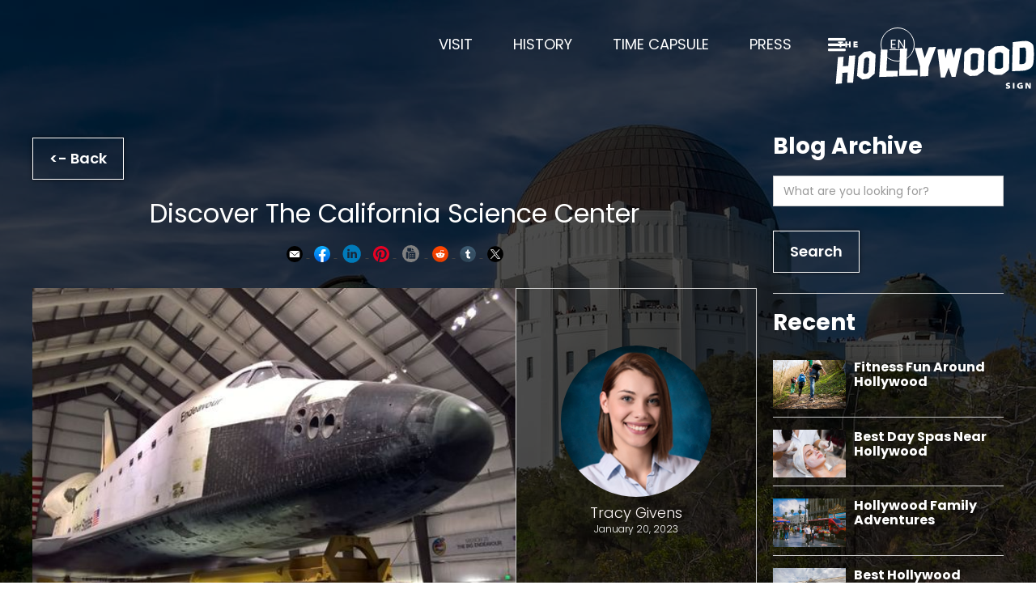

--- FILE ---
content_type: text/html; charset=utf-8
request_url: https://www.hollywoodsign.org/blog/discover-at-california-science-center
body_size: 19261
content:
<!DOCTYPE html><!-- Last Published: Fri Jan 16 2026 19:53:08 GMT+0000 (Coordinated Universal Time) --><html data-wf-domain="www.hollywoodsign.org" data-wf-page="660332e04a42ee42011d9a60" data-wf-site="660332e04a42ee42011d9a22" lang="en" data-wf-collection="660332e04a42ee42011d9a30" data-wf-item-slug="discover-at-california-science-center"><head><meta charset="utf-8"/><title>Discover the California Science Center</title><meta content="Los Angeles is a fun city with many exciting things to do. For something that will inspire your imagination, visit the California Science Center." name="description"/><meta content="Discover the California Science Center" property="og:title"/><meta content="Los Angeles is a fun city with many exciting things to do. For something that will inspire your imagination, visit the California Science Center." property="og:description"/><meta content="https://cdn.prod.website-files.com/660332e04a42ee42011d9a2b/660332e04a42ee42011d9e8d_012023.1.jpg" property="og:image"/><meta content="Discover the California Science Center" property="twitter:title"/><meta content="Los Angeles is a fun city with many exciting things to do. For something that will inspire your imagination, visit the California Science Center." property="twitter:description"/><meta content="https://cdn.prod.website-files.com/660332e04a42ee42011d9a2b/660332e04a42ee42011d9e8d_012023.1.jpg" property="twitter:image"/><meta property="og:type" content="website"/><meta content="summary_large_image" name="twitter:card"/><meta content="width=device-width, initial-scale=1" name="viewport"/><link href="https://cdn.prod.website-files.com/660332e04a42ee42011d9a22/css/hollywoodsign.shared.69b0dddd2.min.css" rel="stylesheet" type="text/css" integrity="sha384-abDd3SZYLXSwrddlIDn5pXXcXo5yJw3FoU3ips8BbZ7YTEH44/ZM16nuLbz/mCO4" crossorigin="anonymous"/><script type="text/javascript">!function(o,c){var n=c.documentElement,t=" w-mod-";n.className+=t+"js",("ontouchstart"in o||o.DocumentTouch&&c instanceof DocumentTouch)&&(n.className+=t+"touch")}(window,document);</script><link href="https://cdn.prod.website-files.com/62311413466139dfed65b237/62d0b4317d7beb39a8a017de_Artboard%201%20copy.png" rel="shortcut icon" type="image/x-icon"/><link href="https://cdn.prod.website-files.com/62311413466139dfed65b237/62d0b4812a71cc5948980eb2_Webclip-3.jpg" rel="apple-touch-icon"/><link href="https://www.hollywoodsign.org/blog/discover-at-california-science-center" rel="canonical"/><link href="rss.xml" rel="alternate" title="RSS Feed" type="application/rss+xml"/><html lang="en">
<link rel="preconnect" href="https://assets.website-files.com">
  
<!-- Preload Poppins Font -->
<link rel="preconnect" href="https://fonts.googleapis.com">
<link rel="preconnect" href="https://fonts.gstatic.com" crossorigin>
<link href="https://fonts.googleapis.com/css2?family=Poppins:ital,wght@0,100;0,200;0,300;0,400;0,500;0,600;0,700;0,800;0,900;1,100;1,200;1,300;1,400;1,500;1,600;1,700;1,800;1,900&display=swap" rel="stylesheet">

  
<meta name="viewport" content="width=device-width, initial-scale=1.0">
<style>    
  
@media screen and (min-width: 1200px) {/* Set the container's max-width to whatever you want */      

.w-container {            
max-width: 1200px;        
}    
}
  em {
    color: #fff;
    font-style: italic;
    font-weight: 600;
}
  
</style>

<meta name="google-site-verification" content="aqNi-ibgJxvTZPB-qCogYg4RgH1H8dIuMyyOLNsmPts" /><style>

.blog-content a{
color:#fff;
}

#share-buttons img {
width: 35px;
padding: 5px;
border: 0;
box-shadow: 0;
display: inline;
}
 
 #post_list{display: none;}
</style>

<script>
  var Webflow = Webflow || [];
  Webflow.push(function () { 
    
    var next_href = $('#post_list .w--current').parent().next().find('a').attr('href');
    var previous_href = $('#post_list .w--current').parent().prev().find('a').attr('href');
    
    //if last post in list
    if(next_href == undefined) {
      next_href = $('#post_list').children().children().first().find('a').attr('href');
      $('#next_button').fadeOut(); //optional - remove if you want to loop to beginning
    }
    
    //if first post in list
    if(previous_href == undefined) {
      previous_href = $('#post_list').children().children().last().find('a').attr('href');
      $('#previous_button').fadeOut();  //optional - remove if you want to loop to end
    }
    
    //apply hrefs to next / previous buttons
    $('#next_button').attr('href', next_href);
    $('#previous_button').attr('href', previous_href);
    
  });
</script></head><body><div class="nav-contents"><div aria-label="side nav" class="nav-div"><div data-w-id="433b2807-c8d3-9f55-5abc-da938a3fc870" class="close-btn-div"><img src="https://cdn.prod.website-files.com/660332e04a42ee42011d9a22/660332e04a42ee42011d9a3d_xmark-solid-white.svg" loading="lazy" aria-label="close button" alt="x icon white" class="close-btn"/></div><div data-hover="false" data-delay="0" class="nav-dd w-dropdown"><div class="nav-dd-toggle w-dropdown-toggle"><div class="w-icon-dropdown-toggle"></div><div class="text-block-3">Visit &amp; Webcam</div></div><nav class="nav-dd-list w-dropdown-list"><a href="/plan-visit" class="nav-dd-link w-dropdown-link">Plan Your Visit</a><a href="/hiking" class="nav-dd-link w-dropdown-link">Hiking</a><a href="/viewpoints" class="nav-dd-link w-dropdown-link">Best Viewpoints</a><a href="/transportation" class="nav-dd-link w-dropdown-link">Transportation</a><a href="/explore-the-area" class="nav-dd-link w-dropdown-link">Explore the Area</a><a href="/webcam" class="nav-dd-link w-dropdown-link">24/7 Webcam</a></nav></div><div data-hover="false" data-delay="0" class="nav-dd w-dropdown"><div class="nav-dd-toggle w-dropdown-toggle"><div class="w-icon-dropdown-toggle"></div><div class="text-block-4">History</div></div><nav class="nav-dd-list w-dropdown-list"><a href="/history" class="nav-dd-link w-dropdown-link">History of The Sign</a><a href="/history-timeline" class="nav-dd-link w-dropdown-link">Timeline</a><a href="/popular-culture" class="nav-dd-link w-dropdown-link">Popular Culture</a><a href="/featured-photographers" class="nav-dd-link w-dropdown-link">Featured Photographers</a></nav></div><div data-hover="false" data-delay="0" class="nav-dd w-dropdown"><div class="nav-dd-toggle w-dropdown-toggle"><div class="w-icon-dropdown-toggle"></div><div class="text-block-5">Education</div></div><nav class="nav-dd-list w-dropdown-list"><a href="/resources" class="nav-dd-link w-dropdown-link">Resources</a><a href="/habitat-plants-animals" class="nav-dd-link w-dropdown-link">Habitat: Plants &amp; Animals</a><a href="/fun-activities" class="nav-dd-link w-dropdown-link">Fun Activities</a><a href="/tv-coverage-videos" class="nav-dd-link w-dropdown-link">News Coverage &amp; Videos</a></nav></div><div data-hover="false" data-delay="0" class="nav-dd w-dropdown"><div class="nav-dd-toggle w-dropdown-toggle"><div class="w-icon-dropdown-toggle"></div><div class="text-block-6">Press &amp; Media</div></div><nav class="nav-dd-list w-dropdown-list"><a href="/press" class="nav-dd-link w-dropdown-link">Press Room</a><a href="/media-highlights" class="nav-dd-link w-dropdown-link">News Updates</a><a href="/tv-coverage-videos" class="nav-dd-link w-dropdown-link">News Coverage &amp; Videos</a><a href="/featured-photographers" class="nav-dd-link w-dropdown-link">Featured Photographers</a></nav></div><div data-hover="false" data-delay="0" class="nav-dd w-dropdown"><div class="nav-dd-toggle w-dropdown-toggle"><div class="w-icon-dropdown-toggle"></div><div class="text-block-2">Hollywood Sign Trust</div></div><nav class="nav-dd-list w-dropdown-list"><a href="/about-the-trust" class="nav-dd-link w-dropdown-link">About The Trust</a><a href="/history-mission" class="nav-dd-link w-dropdown-link">History &amp; Mission</a><a href="/board-of-trustees" class="nav-dd-link w-dropdown-link">Board of Trustees</a><a href="/permits-filming" class="nav-dd-link w-dropdown-link">Permits &amp; Filming</a><a href="/tax-information" class="nav-dd-link w-dropdown-link">Tax Information</a></nav></div><div data-hover="false" data-delay="0" class="nav-dd w-dropdown"><div class="nav-dd-toggle w-dropdown-toggle"><div class="w-icon-dropdown-toggle"></div><div>Join and Give</div></div><nav class="nav-dd-list w-dropdown-list"><a href="/join-give" class="nav-dd-link w-dropdown-link">Donate</a></nav></div><div class="white-line"></div><div class="nav-sm-div"><a href="https://www.facebook.com/TheHollywoodSign/" target="_blank" class="nav-sm-link w-inline-block"><img src="https://cdn.prod.website-files.com/660332e04a42ee42011d9a22/660332e04a42ee42011d9a3c_facebook-f-brands-grey.svg" loading="lazy" aria-label="facebok link" alt="facebook icon grey" class="nav-sm-icon"/></a><a href="https://www.instagram.com/hollywoodsigntrust/" target="_blank" class="nav-sm-link w-inline-block"><img src="https://cdn.prod.website-files.com/660332e04a42ee42011d9a22/660332e04a42ee42011d9a39_instagram-brands-grey.svg" loading="lazy" aria-label="instagram link" alt="Instagram Icon grey" class="nav-sm-icon"/></a><a aria-label="twitter link" href="https://www.twitter.com/hllywdsigntrust" target="_blank" class="nav-sm-link w-inline-block"><img src="https://cdn.prod.website-files.com/660332e04a42ee42011d9a22/660332e04a42ee42011d9c00_x-social-media-gray-icon-01.svg" loading="lazy" aria-label="twitter link" alt="x social media grey icon" class="nav-sm-icon padding-3"/></a><a href="https://www.youtube.com/channel/UCZzXCAoDbkNrPcWnh_3yvkw" target="_blank" class="nav-sm-link w-inline-block"><img src="https://cdn.prod.website-files.com/660332e04a42ee42011d9a22/660332e04a42ee42011d9a37_youtube-brands-grey.svg" loading="lazy" aria-label="youtube link" alt="Youtube Icon grey" class="nav-sm-icon"/></a><a aria-label="RSS feed link" href="https://www.hollywoodsign.org/blog/rss.xml" target="_blank" class="nav-sm-link w-inline-block"><img src="https://cdn.prod.website-files.com/660332e04a42ee42011d9a22/660332e04a42ee42011d9bcd_rss-solid.svg" loading="lazy" aria-label="RSS feed link" alt="RSS icon grey" class="nav-sm-icon"/></a></div><ul role="list" class="nav-sn-list"><li class="sn-list-item"><a href="/blog" class="sn-link">Blog</a></li><li class="sn-list-item"><a href="/faq" class="sn-link">FAQ</a></li><li class="sn-list-item"><a href="/contact-us" class="sn-link">Contact Us</a></li><li class="sn-list-item"><a href="https://www.hollywoodsign.org/#Newsletter" class="sn-link">Mailing List</a></li><li class="sn-list-item"><a href="/partner-sites" class="sn-link">Partner Sites</a></li></ul><ul role="list" class="nav-sn-list"><li class="sn-list-item _2"><a href="/sitemap" class="sn-link _2">Sitemap</a></li><li class="sn-list-item _2"><a href="/privacy-security" class="sn-link _2">Privacy &amp; Security</a></li><li class="sn-list-item _2"><a href="/accessibility-statement" class="sn-link _2">Accessibility Statement</a></li><li class="sn-list-item _2"><a href="https://www.e-marketingassociates.com/" target="_blank" class="sn-link _2">Website by EMA</a></li><li class="sn-list-item _2"><a href="https://www.hollywoodsign.org/?edit" target="_blank" class="sn-link _2">Admin</a></li></ul></div><div data-w-id="8943ebc0-f2c6-2b3b-078a-16e99dfcc476" class="nav-bg"></div><div aria-label="main nav" data-w-id="8943ebc0-f2c6-2b3b-078a-16e99dfcc477" class="top-nav"><a aria-label="Homepage Logo/Link" href="/" class="logo-link w-inline-block"><img src="https://cdn.prod.website-files.com/660332e04a42ee42011d9a22/660332e04a42ee42011d9aa5_Logo-sign-white.svg" loading="lazy" aria-label="company logo" alt="The hollywood sign logo" class="logo"/></a><a href="/plan-visit" class="top-nav-link">visit</a><a href="/history" class="top-nav-link">History</a><a href="https://forms.gle/1aGcbcauxwwrTHAb6" target="_blank" class="top-nav-link">time capsule</a><a href="/press" class="top-nav-link">Press</a><div data-w-id="8943ebc0-f2c6-2b3b-078a-16e99dfcc47e" class="nav-btn"><div aria-label="hamburger menu" class="nav-icon w-icon-nav-menu"></div></div><a data-w-id="8943ebc0-f2c6-2b3b-078a-16e99dfcc480" href="#" class="translate-btn w-inline-block"><div>EN</div></a></div><div class="language-div"><a data-w-id="ec3644db-2d5d-0189-9ea5-0ee88ad9a736" href="#" class="close-btn-div w-inline-block"><img src="https://cdn.prod.website-files.com/660332e04a42ee42011d9a22/660332e04a42ee42011d9a3a_xmark-solid.svg" loading="lazy" aria-label="close button" alt="x icon black" class="close-btn"/></a><div class="html-embed-4 w-embed w-script"><div id="google_translate_element"></div>
<script type="text/javascript">// <![CDATA[
function googleTranslateElementInit() {
new google.translate.TranslateElement({pageLanguage: 'en', layout: google.translate.TranslateElement.InlineLayout.SIMPLE}, 'google_translate_element');
}
// ]]></script>
<script src="//translate.google.com/translate_a/element.js?cb=googleTranslateElementInit" type="text/javascript"></script></div></div></div><div class="vp-bg explore-bg dark"><div class="content-section top-margin"><div class="w-container"><div class="columns-5 w-row"><div class="w-col w-col-9"><a data-w-id="1b9c469e-8b2b-fe1b-095d-aefd8c3835d7" href="/blog" class="btn outline w-button">&lt;- Back</a><h1 class="center-2 blog-pp">Discover the California Science Center</h1><div class="html-embed-3 w-embed"><div id="share-buttons">
    
    <!-- Email -->
    <a href="mailto:?Subject=The Hollywood Sign;Body=I%20saw%20this%20and%20thought%20of%20you!%20 https://www.hollywoodsign.org/discover-at-california-science-center">
        <img src="https://cdn.prod.website-files.com/65284b5cb29ee8599d31cfe3/6634110c5a9843a7da2e4bd4_2190981_circle_email_inbox_letter_mail_icon.svg" style="width:30px;height:30px;" alt="Email" />
    </a>
 
    <!-- Facebook -->
    <a rel="nofollow" href="https://www.facebook.com/sharer.php?u=www.hollywoodsign.org/blog/discover-at-california-science-center" target="_blank">
        <img src="https://cdn.prod.website-files.com/65284b5cb29ee8599d31cfe3/6634110d7e4709de6962d05d_2021_Facebook_icon.svg.png" style="width:30px;height:30px;" alt="Facebook" />
    </a>
    
    <!-- LinkedIn -->
    <a href="https://www.linkedin.com/shareArticle?mini=true&amp;url=www.hollywoodsign.org/blog/discover-at-california-science-center" target="_blank">
        <img src="https://cdn.prod.website-files.com/65284b5cb29ee8599d31cfe3/6634110ce6c035ff04b3848b_107178_circle_linkedin_icon.svg" style="width:35px;height:35px;" alt="LinkedIn" />
    </a>
    
    <!-- Pinterest -->
    <a rel="nofollow" target="_blank" href="https://pinterest.com/pin/create/bookmarklet/?is_video=false&url=www.hollywoodsign.org/blog/discover-at-california-science-center&media=https://cdn.prod.website-files.com/660332e04a42ee42011d9a2b/660332e04a42ee42011d9e8d_012023.1.jpg&description=Share">
        <img src="https://cdn.prod.website-files.com/65284b5cb29ee8599d31cfe3/6634110c4c3ba888f04454f3_pinterest-round-logo-svgrepo-com.svg" style="width:30px;height:30px;" alt="Pinterest" />
    </a>
    
    <!-- Print -->
    <a href="javascript:;" onclick="window.print()">
        <img src="https://cdn.prod.website-files.com/65284b5cb29ee8599d31cfe3/6634142b3b2696ac3042b787_fax-machine-round-svgrepo-com.svg" style="width:35px;height:35px;" alt="Print" />
    </a>
    
    <!-- Reddit -->
    <a href="https://www.reddit.com/submit?url=www.hollywoodsign.org/blog/discover-at-california-science-center&amp;title=Simple Share Buttons" target="_blank">
        <img src="https://cdn.prod.website-files.com/65284b5cb29ee8599d31cfe3/6634110c3932aa57976d6701_reddit-circle-logo-16620.svg" style="width:30px;height:30px;" alt="Reddit" />
    </a>
    
    <!-- Tumblr-->
    <a rel="nofollow" href="https://www.tumblr.com/share/link?url=www.hollywoodsign.org/blog/discover-at-california-science-center&amp;title=The Hollywood Sign" target="_blank">
        <img src="https://cdn.prod.website-files.com/65284b5cb29ee8599d31cfe3/6634110c2524808923f834cc_tumblr-circle-blue-logo-16623.svg" style="width:30px;height:30px;" alt="Tumblr" />
    </a>
     
    <!-- Twitter -->
    <a href="https://twitter.com/share?url=www.hollywoodsign.org/blog/discover-at-california-science-center&amp;text=The%20Hollywood%20Sign%20%20www.hollywoodsign.org/discover-at-california-science-center&amp;hashtags=hollywoodsign" target="_blank">
        <img src="https://cdn.prod.website-files.com/65284b5cb29ee8599d31cfe3/66033c235bff568a1b665a7f_twitter_x_new_logo_x_rounded_icon_256078%20(1).png" style="width:30px;height:30px;" alt="Twitter" />
    </a> 

</div></div><div class="columns-9 w-row"><div class="w-col w-col-8"><img alt="Discover California Science Center - Endeavour Spaceship" src="https://cdn.prod.website-files.com/660332e04a42ee42011d9a2b/660332e04a42ee42011d9e8d_012023.1.jpg" sizes="(max-width: 767px) 92vw, (max-width: 991px) 360.65625px, 466.65625px" srcset="https://cdn.prod.website-files.com/660332e04a42ee42011d9a2b/660332e04a42ee42011d9e8d_012023.1-p-500.jpg 500w, https://cdn.prod.website-files.com/660332e04a42ee42011d9a2b/660332e04a42ee42011d9e8d_012023.1-p-800.jpg 800w, https://cdn.prod.website-files.com/660332e04a42ee42011d9a2b/660332e04a42ee42011d9e8d_012023.1-p-1080.jpg 1080w, https://cdn.prod.website-files.com/660332e04a42ee42011d9a2b/660332e04a42ee42011d9e8d_012023.1.jpg 1300w" class="blog-img"/></div><div class="w-col w-col-4"><div class="author-div"><img alt="Tracy Givens" src="https://cdn.prod.website-files.com/660332e04a42ee42011d9a2b/660332e04a42ee42011d9e12_Tracy-Givens.jpg" class="author-img"/><div class="author-title-2">Tracy Givens</div><div class="date-2">January 20, 2023</div></div></div></div><div target="_blank" class="blog-content w-richtext"><p>Los Angeles is an exciting city with many exciting things to do. But if you&#x27;re looking for one that will both exercise and inspire your imagination, check out the California Science Center. Whether you&#x27;re taking in a breathtaking spectacle at the on-site IMAX theater or checking out one of the many exhibits, your senses will be enthralled by what the Science Center offers. Read on to learn more about this prime destination, and be sure to plan your next visit as soon as possible.<br/></p><h2><strong>Prepare Your Visit</strong><br/></h2><figure class="w-richtext-align-floatright w-richtext-figure-type-image"><div><img src="https://cdn.prod.website-files.com/660332e04a42ee42011d9a2b/660332e04a42ee42011d9e8e_012023.2.jpg" loading="lazy" alt="Outside of the California Science Center"/></div></figure><p>You&#x27;ll be gratified to learn that the permanent galleries at the California Science Center are free to access during regular business hours (more on that in a moment). If you want to partake in an IMAX experience, you must purchase a timed ticket. We&#x27;ll discuss this further in Experience IMAX below.<br/></p><p>You don&#x27;t need to make a reservation for permanent or special exhibitions. This includes the space shuttle Endeavor. Suppose you&#x27;ve made an IMAX reservation and need to reschedule due to illness or another unforeseen event. In that case, the Center has a flexible rescheduling policy—though be aware that they don&#x27;t offer refunds.<br/></p><p>The exhibits are open daily from 10:00 AM to 5:00 PM, while the box office is open from 9:30 AM to 3:15 PM. Note that the Science Center is closed on Thanksgiving Day, Christmas Day, and New Year&#x27;s Day.<strong>‍</strong></p><h2><strong>Exhibits</strong><br/></h2><p>While you&#x27;re visiting the Center, you&#x27;ll have the option of exploring one of the permanent exhibits or taking in one of the special exhibitions. If time allows, you might be able to fit them all into one visit.<br/></p><p>Permanent exhibits include a lesson on fire safety, an immersive look at animal life cycles, an exploration of animal habitats, and a peek into deep space. Though the special exhibitions may vary depending on when you visit, examples include an impressive display of the space shuttle Endeavor and an informative exhibit on the COVID-19 pandemic.<strong>‍</strong></p><h2><strong>Experience IMAX</strong>‍</h2><figure class="w-richtext-align-floatleft w-richtext-figure-type-image"><div><img src="https://cdn.prod.website-files.com/660332e04a42ee42011d9a2b/660332e04a42ee42011d9e8f_012023.3.jpg" loading="lazy" alt="IMAX Experience"/></div></figure><p>If you&#x27;ve never seen an IMAX film before, it&#x27;s time to treat yourself. There&#x27;s nothing quite like experiencing a movie on a screen that measures several stories high, particularly when it&#x27;s as beautifully shot as these films are.<br/></p><p>Most IMAX films focus on art, nature, or the wonders of space. Some examples include Amazon Adventure, which takes viewers on a tour of the jungles of South America, or Under the Sea, an exploration of the briny deep and the creatures who call it home.<strong>‍</strong></p><h2><strong>Dining</strong>‍</h2><p>Families who are making a visit to the Science Center an all-day event will need sustenance. Fortunately, there are a few options to choose from.</p><p>Grab a prepackaged sandwich or wrap it at the Market with some fresh fruit on the side. If you&#x27;d prefer something hot, the Grill has hamburgers, pizza, and a selection of hot sandwiches. For an afternoon pick-me-up, drop by the Coffee Bar—they have a cappuccino for the adults, root beer floats, and hand-scooped ice cream for the kids.<strong>‍</strong></p><h2><strong>Tickets</strong>‍</h2><figure class="w-richtext-align-floatright w-richtext-figure-type-image"><div><img src="https://cdn.prod.website-files.com/660332e04a42ee42011d9a2b/660332e04a42ee42011d9e90_012023.4.jpg" loading="lazy" alt="US space shuttle"/></div></figure><p>When you visit the Science Center&#x27;s website, buying timed tickets for an IMAX presentation is easy. They&#x27;ll need to know how many tickets you want and when you plan to go. Discounts are available if you have children, students, or seniors (65 and older) at your party. Note that members are also eligible for discount pricing, so if you intend to visit often, you might want to think about applying.</p><p>If you spent your last trip to LA looking for star&#x27;s homes <a href="https://www.hollywoodsign.org/plan-visit">hiking to the Hollywood Sign</a>, and exploring Disneyland, think about working the California Science Center into your next visit. It just might be the highlight of your vacation!</p></div><div id="post_list" aria-hidden="true" class="blog-list-wrapper w-dyn-list"><div role="list" class="w-dyn-items w-row"><div role="listitem" class="w-dyn-item w-col w-col-2"><a href="/blog/fun-ways-to-stay-active-in-hollywood">Text Link</a></div><div role="listitem" class="w-dyn-item w-col w-col-2"><a href="/blog/best-day-spas-near-hollywood">Text Link</a></div><div role="listitem" class="w-dyn-item w-col w-col-2"><a href="/blog/family-fun-adventures-in-los-angeles">Text Link</a></div><div role="listitem" class="w-dyn-item w-col w-col-2"><a href="/blog/scenic-dining-near-hollywood">Text Link</a></div><div role="listitem" class="w-dyn-item w-col w-col-2"><a href="/blog/festive-holiday-shopping-near-hollywood">Text Link</a></div><div role="listitem" class="w-dyn-item w-col w-col-2"><a href="/blog/fun-things-to-do-this-thanksgiving-in-la">Text Link</a></div><div role="listitem" class="w-dyn-item w-col w-col-2"><a href="/blog/hollywood-christmas-parade-2025-guide">Text Link</a></div><div role="listitem" class="w-dyn-item w-col w-col-2"><a href="/blog/family-friendly-pumpkin-patches-near-hollywood">Text Link</a></div><div role="listitem" class="w-dyn-item w-col w-col-2"><a href="/blog/top-halloween-fun-in-hollywood-for-adults">Text Link</a></div><div role="listitem" class="w-dyn-item w-col w-col-2"><a href="/blog/stroller-friendly-fun-in-hollywood">Text Link</a></div><div role="listitem" class="w-dyn-item w-col w-col-2"><a href="/blog/unique-things-to-do-in-hollywood">Text Link</a></div><div role="listitem" class="w-dyn-item w-col w-col-2"><a href="/blog/famous-bars-to-visit-in-hollywood">Text Link</a></div><div role="listitem" class="w-dyn-item w-col w-col-2"><a href="/blog/must-see-live-shows-in-hollywood">Text Link</a></div><div role="listitem" class="w-dyn-item w-col w-col-2"><a href="/blog/hollywoods-best-ice-cream-spots">Text Link</a></div><div role="listitem" class="w-dyn-item w-col w-col-2"><a href="/blog/best-picnic-spots-near-hollywood">Text Link</a></div><div role="listitem" class="w-dyn-item w-col w-col-2"><a href="/blog/what-to-do-this-summer-in-hollywood">Text Link</a></div><div role="listitem" class="w-dyn-item w-col w-col-2"><a href="/blog/hollywoods-ultimate-tea-shop-guide">Text Link</a></div><div role="listitem" class="w-dyn-item w-col w-col-2"><a href="/blog/exploring-hollywood-forever-cemetery">Text Link</a></div><div role="listitem" class="w-dyn-item w-col w-col-2"><a href="/blog/unforgettable-group-fun-in-hollywood">Text Link</a></div><div role="listitem" class="w-dyn-item w-col w-col-2"><a href="/blog/a-journey-through-the-pantages-theatre">Text Link</a></div><div role="listitem" class="w-dyn-item w-col w-col-2"><a href="/blog/no-cost-fun-in-beverly-hills">Text Link</a></div><div role="listitem" class="w-dyn-item w-col w-col-2"><a href="/blog/explore-hidden-gems-of-los-angeles">Text Link</a></div><div role="listitem" class="w-dyn-item w-col w-col-2"><a href="/blog/top-date-ideas-in-hollywood">Text Link</a></div><div role="listitem" class="w-dyn-item w-col w-col-2"><a href="/blog/must-see-architecture-in-los-angeles">Text Link</a></div><div role="listitem" class="w-dyn-item w-col w-col-2"><a href="/blog/plan-a-perfect-hollywood-date-night">Text Link</a></div><div role="listitem" class="w-dyn-item w-col w-col-2"><a href="/blog/madame-tussauds-a-starry-hollywood-visit">Text Link</a></div><div role="listitem" class="w-dyn-item w-col w-col-2"><a href="/blog/top-celebrity-hotspots-in-los-angeles">Text Link</a></div><div role="listitem" class="w-dyn-item w-col w-col-2"><a href="/blog/festive-holiday-fun-at-the-grove">Text Link</a></div><div role="listitem" class="w-dyn-item w-col w-col-2"><a href="/blog/must-try-dessert-places-in-hollywood">Text Link</a></div><div role="listitem" class="w-dyn-item w-col w-col-2"><a href="/blog/2024-griffith-park-holiday-light-ride">Text Link</a></div><div role="listitem" class="w-dyn-item w-col w-col-2"><a href="/blog/haunted-hollywood-ghost-tours">Text Link</a></div><div role="listitem" class="w-dyn-item w-col w-col-2"><a href="/blog/fall-fun-near-hollywood-top-activities">Text Link</a></div><div role="listitem" class="w-dyn-item w-col w-col-2"><a href="/blog/the-getty-center-a-cultural-escape">Text Link</a></div><div role="listitem" class="w-dyn-item w-col w-col-2"><a href="/blog/tasty-finds-at-grand-central-market">Text Link</a></div><div role="listitem" class="w-dyn-item w-col w-col-2"><a href="/blog/exploring-exposition-parks-museums">Text Link</a></div><div role="listitem" class="w-dyn-item w-col w-col-2"><a href="/blog/top-places-for-live-jazz-in-hollywood">Text Link</a></div><div role="listitem" class="w-dyn-item w-col w-col-2"><a href="/blog/natures-treasures-huntington-gardens">Text Link</a></div><div role="listitem" class="w-dyn-item w-col w-col-2"><a href="/blog/exploring-hollywoods-historic-landmarks">Text Link</a></div><div role="listitem" class="w-dyn-item w-col w-col-2"><a href="/blog/the-hollywood-bowl-where-music-comes-alive">Text Link</a></div><div role="listitem" class="w-dyn-item w-col w-col-2"><a href="/blog/santa-monica-pier-fun-for-the-whole-family">Text Link</a></div><div role="listitem" class="w-dyn-item w-col w-col-2"><a href="/blog/railway-adventures-travel-town-museum">Text Link</a></div><div role="listitem" class="w-dyn-item w-col w-col-2"><a href="/blog/beverly-hills-unveiled-top-attractions">Text Link</a></div><div role="listitem" class="w-dyn-item w-col w-col-2"><a href="/blog/top-things-to-do-at-venice-beach-boardwalk">Text Link</a></div><div role="listitem" class="w-dyn-item w-col w-col-2"><a href="/blog/flavorful-la-exploring-the-citys-iconic-eats">Text Link</a></div><div role="listitem" class="w-dyn-item w-col w-col-2"><a href="/blog/picture-perfect-la-exploring-iconic-photo-spots">Text Link</a></div><div role="listitem" class="w-dyn-item w-col w-col-2"><a href="/blog/exploring-unique-museums-in-hollywood">Text Link</a></div><div role="listitem" class="w-dyn-item w-col w-col-2"><a href="/blog/universal-studios-hollywoods-movie-magic">Text Link</a></div><div role="listitem" class="w-dyn-item w-col w-col-2"><a href="/blog/griffith-parks-must-do-activities">Text Link</a></div><div role="listitem" class="w-dyn-item w-col w-col-2"><a href="/blog/pho-nomenal-vietnamese-pho-near-hollywood">Text Link</a></div><div role="listitem" class="w-dyn-item w-col w-col-2"><a href="/blog/tinseltowns-tales-beyond-the-walk-of-fame">Text Link</a></div><div role="listitem" class="w-dyn-item w-col w-col-2"><a href="/blog/moca-grand-avenue-las-artistic-heartbeat">Text Link</a></div><div role="listitem" class="w-dyn-item w-col w-col-2"><a href="/blog/five-lavish-ways-to-experience-beverly-hills">Text Link</a></div><div role="listitem" class="w-dyn-item w-col w-col-2"><a href="/blog/the-broad-museums-artistic-time-capsule">Text Link</a></div><div role="listitem" class="w-dyn-item w-col w-col-2"><a href="/blog/exploring-little-tokyo-fun-things-to-do">Text Link</a></div><div role="listitem" class="w-dyn-item w-col w-col-2"><a href="/blog/art-meets-ale-las-arts-district-breweries">Text Link</a></div><div role="listitem" class="w-dyn-item w-col w-col-2"><a href="/blog/4-hollywood-restaurants-with-legendary-tales">Text Link</a></div><div role="listitem" class="w-dyn-item w-col w-col-2"><a href="/blog/the-grove-la-more-than-just-shopping">Text Link</a></div><div role="listitem" class="w-dyn-item w-col w-col-2"><a href="/blog/spotlight-on-hollywoods-comedy-scene">Text Link</a></div><div role="listitem" class="w-dyn-item w-col w-col-2"><a href="/blog/bowling-a-strike-or-spare-in-hollywood">Text Link</a></div><div role="listitem" class="w-dyn-item w-col w-col-2"><a href="/blog/fun-places-in-hollywood-to-hang-with-friends">Text Link</a></div><div role="listitem" class="w-dyn-item w-col w-col-2"><a href="/blog/star-struck-hollywoods-famous-walk-of-fame">Text Link</a></div><div role="listitem" class="w-dyn-item w-col w-col-2"><a href="/blog/guide-to-hollywoods-hidden-speakeasy-gems">Text Link</a></div><div role="listitem" class="w-dyn-item w-col w-col-2"><a href="/blog/uncovering-hollywoods-celebrity-hangouts">Text Link</a></div><div role="listitem" class="w-dyn-item w-col w-col-2"><a href="/blog/exciting-hollywood-bus-tour-experiences">Text Link</a></div><div role="listitem" class="w-dyn-item w-col w-col-2"><a href="/blog/an-enchanting-evening-of-mystery-and-romance">Text Link</a></div><div role="listitem" class="w-dyn-item w-col w-col-2"><a href="/blog/unlock-the-fun-hollywoods-best-escape-rooms">Text Link</a></div><div role="listitem" class="w-dyn-item w-col w-col-2"><a href="/blog/visiting-the-los-angeles-county-museum-of-art">Text Link</a></div><div role="listitem" class="w-dyn-item w-col w-col-2"><a href="/blog/experience-the-sony-pictures-studio-tour">Text Link</a></div><div role="listitem" class="w-dyn-item w-col w-col-2"><a href="/blog/race-to-the-peterson-automotive-museum">Text Link</a></div><div role="listitem" class="w-dyn-item w-col w-col-2"><a href="/blog/shop-eat-at-the-original-farmers-market">Text Link</a></div><div role="listitem" class="w-dyn-item w-col w-col-2"><a href="/blog/experience-the-getty-center-museum">Text Link</a></div><div role="listitem" class="w-dyn-item w-col w-col-2"><a href="/blog/amuse-yourself-at-santa-monica-pier">Text Link</a></div><div role="listitem" class="w-dyn-item w-col w-col-2"><a href="/blog/discover-at-california-science-center" aria-current="page" class="w--current">Text Link</a></div><div role="listitem" class="w-dyn-item w-col w-col-2"><a href="/blog/5-things-to-do-in-arts-district-los-angeles">Text Link</a></div><div role="listitem" class="w-dyn-item w-col w-col-2"><a href="/blog/6-cool-things-to-do-in-downtown-los-angeles">Text Link</a></div><div role="listitem" class="w-dyn-item w-col w-col-2"><a href="/blog/natural-history-museum-of-los-angeles-county">Text Link</a></div><div role="listitem" class="w-dyn-item w-col w-col-2"><a href="/blog/getting-around-los-angeles-without-a-car">Text Link</a></div><div role="listitem" class="w-dyn-item w-col w-col-2"><a href="/blog/5-of-the-best-museums-to-visit-in-los-angeles">Text Link</a></div><div role="listitem" class="w-dyn-item w-col w-col-2"><a href="/blog/get-wild-at-the-los-angeles-zoo">Text Link</a></div><div role="listitem" class="w-dyn-item w-col w-col-2"><a href="/blog/unforgettable-paramount-pictures-studio-tour">Text Link</a></div><div role="listitem" class="w-dyn-item w-col w-col-2"><a href="/blog/horseback-riding-at-sunset-hollywood-ranch">Text Link</a></div><div role="listitem" class="w-dyn-item w-col w-col-2"><a href="/blog/explore-the-academy-museum-of-motion-pictures">Text Link</a></div><div role="listitem" class="w-dyn-item w-col w-col-2"><a href="/blog/amazing-views-hiking-to-the-hollywood-sign">Text Link</a></div><div role="listitem" class="w-dyn-item w-col w-col-2"><a href="/blog/exploring-the-la-brea-tar-pits-and-museum">Text Link</a></div><div role="listitem" class="w-dyn-item w-col w-col-2"><a href="/blog/amazing-things-to-do-at-griffith-park">Text Link</a></div><div role="listitem" class="w-dyn-item w-col w-col-2"><a href="/blog/experience-the-tcl-chinese-theatre-hollywood">Text Link</a></div><div role="listitem" class="w-dyn-item w-col w-col-2"><a href="/blog/shop-dine-have-fun-at-hollywood-highland">Text Link</a></div><div role="listitem" class="w-dyn-item w-col w-col-2"><a href="/blog/warner-bros-studio-tour-experience">Text Link</a></div><div role="listitem" class="w-dyn-item w-col w-col-2"><a href="/blog/experience-world-of-illusions-hollywood">Text Link</a></div><div role="listitem" class="w-dyn-item w-col w-col-2"><a href="/blog/visit-griffith-observatory-see-the-universe">Text Link</a></div><div role="listitem" class="w-dyn-item w-col w-col-2"><a href="/blog/universal-studios-hollywood-rides">Text Link</a></div><div role="listitem" class="w-dyn-item w-col w-col-2"><a href="/blog/explore-the-hollywood-walk-of-fame">Text Link</a></div></div></div><div class="blog-btn-row w-row"><div class="w-col w-col-6 w-col-small-6 w-col-tiny-6"><a href="#" id="previous_button" class="btn w-button">← PREV BLOG</a></div><div class="right w-col w-col-6 w-col-small-6 w-col-tiny-6"><a href="#" id="next_button" class="btn w-button">NEXT BLOG →</a></div></div></div><div class="w-col w-col-3"><div><h2 class="white">Blog Archive</h2><form action="/search" class="w-form"><input class="text-field w-input" maxlength="256" name="query" placeholder="What are you looking for?" type="search" id="search" required=""/><input type="submit" class="btn w-button" value="Search"/></form><div class="divider-2 sb"></div><h2 class="white">Recent</h2><div class="w-dyn-list"><div role="list" class="w-dyn-items"><div role="listitem" class="w-dyn-item"><a aria-label="recent article link" href="/blog/fun-ways-to-stay-active-in-hollywood" class="sb-link w-inline-block"><div class="w-row"><div class="w-col w-col-4 w-col-small-6 w-col-tiny-6"><img alt="Fun Ways to Stay Active in Hollywood - People hiking" src="https://cdn.prod.website-files.com/660332e04a42ee42011d9a2b/6972bd7d971b83bb5b2b274e_012326.1.jpg" class="sb-img"/></div><div class="w-col w-col-8 w-col-small-6 w-col-tiny-6"><div class="text-block-9">Fitness Fun Around Hollywood</div></div></div></a></div><div role="listitem" class="w-dyn-item"><a aria-label="recent article link" href="/blog/best-day-spas-near-hollywood" class="sb-link w-inline-block"><div class="w-row"><div class="w-col w-col-4 w-col-small-6 w-col-tiny-6"><img alt="Best Day Spas Near Hollywood - Woman getting a facial" src="https://cdn.prod.website-files.com/660332e04a42ee42011d9a2b/695fe966361827055c62bb9f_010926.1.jpg" sizes="(max-width: 767px) 46vw, (max-width: 991px) 55.65625px, 73.328125px" srcset="https://cdn.prod.website-files.com/660332e04a42ee42011d9a2b/695fe966361827055c62bb9f_010926.1-p-500.jpg 500w, https://cdn.prod.website-files.com/660332e04a42ee42011d9a2b/695fe966361827055c62bb9f_010926.1-p-800.jpg 800w, https://cdn.prod.website-files.com/660332e04a42ee42011d9a2b/695fe966361827055c62bb9f_010926.1-p-1080.jpg 1080w, https://cdn.prod.website-files.com/660332e04a42ee42011d9a2b/695fe966361827055c62bb9f_010926.1.jpg 1300w" class="sb-img"/></div><div class="w-col w-col-8 w-col-small-6 w-col-tiny-6"><div class="text-block-9">Best Day Spas Near Hollywood</div></div></div></a></div><div role="listitem" class="w-dyn-item"><a aria-label="recent article link" href="/blog/family-fun-adventures-in-los-angeles" class="sb-link w-inline-block"><div class="w-row"><div class="w-col w-col-4 w-col-small-6 w-col-tiny-6"><img alt="Hollywood Family Adventures" src="https://cdn.prod.website-files.com/660332e04a42ee42011d9a2b/69431c242b1e7fd8b0806ada_121925.1.jpg" sizes="(max-width: 767px) 46vw, (max-width: 991px) 55.65625px, 73.328125px" srcset="https://cdn.prod.website-files.com/660332e04a42ee42011d9a2b/69431c242b1e7fd8b0806ada_121925.1-p-500.jpg 500w, https://cdn.prod.website-files.com/660332e04a42ee42011d9a2b/69431c242b1e7fd8b0806ada_121925.1-p-800.jpg 800w, https://cdn.prod.website-files.com/660332e04a42ee42011d9a2b/69431c242b1e7fd8b0806ada_121925.1-p-1080.jpg 1080w, https://cdn.prod.website-files.com/660332e04a42ee42011d9a2b/69431c242b1e7fd8b0806ada_121925.1.jpg 1300w" class="sb-img"/></div><div class="w-col w-col-8 w-col-small-6 w-col-tiny-6"><div class="text-block-9">Hollywood Family Adventures</div></div></div></a></div><div role="listitem" class="w-dyn-item"><a aria-label="recent article link" href="/blog/scenic-dining-near-hollywood" class="sb-link w-inline-block"><div class="w-row"><div class="w-col w-col-4 w-col-small-6 w-col-tiny-6"><img alt="" src="https://cdn.prod.website-files.com/660332e04a42ee42011d9a2b/69308b95953e7a87c6c1dd0d_120525.1.jpg" sizes="(max-width: 767px) 46vw, (max-width: 991px) 55.65625px, 73.328125px" srcset="https://cdn.prod.website-files.com/660332e04a42ee42011d9a2b/69308b95953e7a87c6c1dd0d_120525.1-p-500.jpg 500w, https://cdn.prod.website-files.com/660332e04a42ee42011d9a2b/69308b95953e7a87c6c1dd0d_120525.1-p-800.jpg 800w, https://cdn.prod.website-files.com/660332e04a42ee42011d9a2b/69308b95953e7a87c6c1dd0d_120525.1-p-1080.jpg 1080w, https://cdn.prod.website-files.com/660332e04a42ee42011d9a2b/69308b95953e7a87c6c1dd0d_120525.1.jpg 1300w" class="sb-img"/></div><div class="w-col w-col-8 w-col-small-6 w-col-tiny-6"><div class="text-block-9">Best Hollywood Scenic Dining</div></div></div></a></div><div role="listitem" class="w-dyn-item"><a aria-label="recent article link" href="/blog/festive-holiday-shopping-near-hollywood" class="sb-link w-inline-block"><div class="w-row"><div class="w-col w-col-4 w-col-small-6 w-col-tiny-6"><img alt="" src="https://cdn.prod.website-files.com/660332e04a42ee42011d9a2b/691f52024dd23c1bb3716541_112125.1.jpg" sizes="(max-width: 767px) 46vw, (max-width: 991px) 55.65625px, 73.328125px" srcset="https://cdn.prod.website-files.com/660332e04a42ee42011d9a2b/691f52024dd23c1bb3716541_112125.1-p-500.jpg 500w, https://cdn.prod.website-files.com/660332e04a42ee42011d9a2b/691f52024dd23c1bb3716541_112125.1-p-800.jpg 800w, https://cdn.prod.website-files.com/660332e04a42ee42011d9a2b/691f52024dd23c1bb3716541_112125.1-p-1080.jpg 1080w, https://cdn.prod.website-files.com/660332e04a42ee42011d9a2b/691f52024dd23c1bb3716541_112125.1.jpg 1300w" class="sb-img"/></div><div class="w-col w-col-8 w-col-small-6 w-col-tiny-6"><div class="text-block-9">Holiday Shopping in Hollywood</div></div></div></a></div><div role="listitem" class="w-dyn-item"><a aria-label="recent article link" href="/blog/fun-things-to-do-this-thanksgiving-in-la" class="sb-link w-inline-block"><div class="w-row"><div class="w-col w-col-4 w-col-small-6 w-col-tiny-6"><img alt="Fun Things to Do This Thanksgiving in LA - Griffith Park Hike Sign" src="https://cdn.prod.website-files.com/660332e04a42ee42011d9a2b/690b9b740a4524907011f0fe_110725.1.jpg" sizes="(max-width: 767px) 46vw, (max-width: 991px) 55.65625px, 73.328125px" srcset="https://cdn.prod.website-files.com/660332e04a42ee42011d9a2b/690b9b740a4524907011f0fe_110725.1-p-500.jpg 500w, https://cdn.prod.website-files.com/660332e04a42ee42011d9a2b/690b9b740a4524907011f0fe_110725.1-p-800.jpg 800w, https://cdn.prod.website-files.com/660332e04a42ee42011d9a2b/690b9b740a4524907011f0fe_110725.1-p-1080.jpg 1080w, https://cdn.prod.website-files.com/660332e04a42ee42011d9a2b/690b9b740a4524907011f0fe_110725.1.jpg 1300w" class="sb-img"/></div><div class="w-col w-col-8 w-col-small-6 w-col-tiny-6"><div class="text-block-9">Thanksgiving Fun in Hollywood</div></div></div></a></div><div role="listitem" class="w-dyn-item"><a aria-label="recent article link" href="/blog/hollywood-christmas-parade-2025-guide" class="sb-link w-inline-block"><div class="w-row"><div class="w-col w-col-4 w-col-small-6 w-col-tiny-6"><img alt="2025 Hollywood Holiday Parade - Band (Photo by Colin Lloyd on Unsplash)" src="https://cdn.prod.website-files.com/660332e04a42ee42011d9a2b/68eeea645d7e27b750b16358_101725.1.jpg" sizes="(max-width: 767px) 46vw, (max-width: 991px) 55.65625px, 73.328125px" srcset="https://cdn.prod.website-files.com/660332e04a42ee42011d9a2b/68eeea645d7e27b750b16358_101725.1-p-500.jpg 500w, https://cdn.prod.website-files.com/660332e04a42ee42011d9a2b/68eeea645d7e27b750b16358_101725.1-p-800.jpg 800w, https://cdn.prod.website-files.com/660332e04a42ee42011d9a2b/68eeea645d7e27b750b16358_101725.1-p-1080.jpg 1080w, https://cdn.prod.website-files.com/660332e04a42ee42011d9a2b/68eeea645d7e27b750b16358_101725.1.jpg 1300w" class="sb-img"/></div><div class="w-col w-col-8 w-col-small-6 w-col-tiny-6"><div class="text-block-9">2025 Hollywood Holiday Parade</div></div></div></a></div><div role="listitem" class="w-dyn-item"><a aria-label="recent article link" href="/blog/family-friendly-pumpkin-patches-near-hollywood" class="sb-link w-inline-block"><div class="w-row"><div class="w-col w-col-4 w-col-small-6 w-col-tiny-6"><img alt="Family-Friendly Pumpkin Patches near Hollywood - Boy holding a pumpkin" src="https://cdn.prod.website-files.com/660332e04a42ee42011d9a2b/68dc5c14499e626691e2b12e_100325.1.jpg" sizes="(max-width: 767px) 46vw, (max-width: 991px) 55.65625px, 73.328125px" srcset="https://cdn.prod.website-files.com/660332e04a42ee42011d9a2b/68dc5c14499e626691e2b12e_100325.1-p-500.jpg 500w, https://cdn.prod.website-files.com/660332e04a42ee42011d9a2b/68dc5c14499e626691e2b12e_100325.1-p-800.jpg 800w, https://cdn.prod.website-files.com/660332e04a42ee42011d9a2b/68dc5c14499e626691e2b12e_100325.1-p-1080.jpg 1080w, https://cdn.prod.website-files.com/660332e04a42ee42011d9a2b/68dc5c14499e626691e2b12e_100325.1.jpg 1300w" class="sb-img"/></div><div class="w-col w-col-8 w-col-small-6 w-col-tiny-6"><div class="text-block-9">Pumpkin Patches near Hollywood</div></div></div></a></div><div role="listitem" class="w-dyn-item"><a aria-label="recent article link" href="/blog/top-halloween-fun-in-hollywood-for-adults" class="sb-link w-inline-block"><div class="w-row"><div class="w-col w-col-4 w-col-small-6 w-col-tiny-6"><img alt="Spooky Fun in Hollywood for Adults - Carved Pumpkins" src="https://cdn.prod.website-files.com/660332e04a42ee42011d9a2b/68c2189afd737183d30a2078_091925.1.jpg" sizes="(max-width: 767px) 46vw, (max-width: 991px) 55.65625px, 73.328125px" srcset="https://cdn.prod.website-files.com/660332e04a42ee42011d9a2b/68c2189afd737183d30a2078_091925.1-p-500.jpg 500w, https://cdn.prod.website-files.com/660332e04a42ee42011d9a2b/68c2189afd737183d30a2078_091925.1-p-800.jpg 800w, https://cdn.prod.website-files.com/660332e04a42ee42011d9a2b/68c2189afd737183d30a2078_091925.1-p-1080.jpg 1080w, https://cdn.prod.website-files.com/660332e04a42ee42011d9a2b/68c2189afd737183d30a2078_091925.1.jpg 1300w" class="sb-img"/></div><div class="w-col w-col-8 w-col-small-6 w-col-tiny-6"><div class="text-block-9">Spooky Fun in Hollywood for Adults</div></div></div></a></div><div role="listitem" class="w-dyn-item"><a aria-label="recent article link" href="/blog/stroller-friendly-fun-in-hollywood" class="sb-link w-inline-block"><div class="w-row"><div class="w-col w-col-4 w-col-small-6 w-col-tiny-6"><img alt="Stroller-Friendly Fun in Hollywood - Dad with a stroller" src="https://cdn.prod.website-files.com/660332e04a42ee42011d9a2b/68c1fc59e292d3e233cbb7c1_090525.1.jpg" sizes="(max-width: 767px) 46vw, (max-width: 991px) 55.65625px, 73.328125px" srcset="https://cdn.prod.website-files.com/660332e04a42ee42011d9a2b/68c1fc59e292d3e233cbb7c1_090525.1-p-500.jpg 500w, https://cdn.prod.website-files.com/660332e04a42ee42011d9a2b/68c1fc59e292d3e233cbb7c1_090525.1-p-800.jpg 800w, https://cdn.prod.website-files.com/660332e04a42ee42011d9a2b/68c1fc59e292d3e233cbb7c1_090525.1-p-1080.jpg 1080w, https://cdn.prod.website-files.com/660332e04a42ee42011d9a2b/68c1fc59e292d3e233cbb7c1_090525.1.jpg 1300w" class="sb-img"/></div><div class="w-col w-col-8 w-col-small-6 w-col-tiny-6"><div class="text-block-9">Stroller-Friendly in Hollywood</div></div></div></a></div><div role="listitem" class="w-dyn-item"><a aria-label="recent article link" href="/blog/unique-things-to-do-in-hollywood" class="sb-link w-inline-block"><div class="w-row"><div class="w-col w-col-4 w-col-small-6 w-col-tiny-6"><img alt="Unique Things to Do in Hollywood - Hollywood Sign" src="https://cdn.prod.website-files.com/660332e04a42ee42011d9a2b/689e1dbbdc0730d3f50a8bc7_081525.1.jpg" sizes="(max-width: 767px) 46vw, (max-width: 991px) 55.65625px, 73.328125px" srcset="https://cdn.prod.website-files.com/660332e04a42ee42011d9a2b/689e1dbbdc0730d3f50a8bc7_081525.1-p-500.jpg 500w, https://cdn.prod.website-files.com/660332e04a42ee42011d9a2b/689e1dbbdc0730d3f50a8bc7_081525.1-p-800.jpg 800w, https://cdn.prod.website-files.com/660332e04a42ee42011d9a2b/689e1dbbdc0730d3f50a8bc7_081525.1-p-1080.jpg 1080w, https://cdn.prod.website-files.com/660332e04a42ee42011d9a2b/689e1dbbdc0730d3f50a8bc7_081525.1.jpg 1300w" class="sb-img"/></div><div class="w-col w-col-8 w-col-small-6 w-col-tiny-6"><div class="text-block-9">Unique Things in Hollywood</div></div></div></a></div><div role="listitem" class="w-dyn-item"><a aria-label="recent article link" href="/blog/famous-bars-to-visit-in-hollywood" class="sb-link w-inline-block"><div class="w-row"><div class="w-col w-col-4 w-col-small-6 w-col-tiny-6"><img alt="Famous Bars to Visit in Hollywood - Cocktails at the bar" src="https://cdn.prod.website-files.com/660332e04a42ee42011d9a2b/68894e5fa42e706e227b7f89_080125.1.jpg" sizes="(max-width: 767px) 46vw, (max-width: 991px) 55.65625px, 73.328125px" srcset="https://cdn.prod.website-files.com/660332e04a42ee42011d9a2b/68894e5fa42e706e227b7f89_080125.1-p-500.jpg 500w, https://cdn.prod.website-files.com/660332e04a42ee42011d9a2b/68894e5fa42e706e227b7f89_080125.1-p-800.jpg 800w, https://cdn.prod.website-files.com/660332e04a42ee42011d9a2b/68894e5fa42e706e227b7f89_080125.1-p-1080.jpg 1080w, https://cdn.prod.website-files.com/660332e04a42ee42011d9a2b/68894e5fa42e706e227b7f89_080125.1.jpg 1300w" class="sb-img"/></div><div class="w-col w-col-8 w-col-small-6 w-col-tiny-6"><div class="text-block-9">Famous Bars in Hollywood </div></div></div></a></div><div role="listitem" class="w-dyn-item"><a aria-label="recent article link" href="/blog/must-see-live-shows-in-hollywood" class="sb-link w-inline-block"><div class="w-row"><div class="w-col w-col-4 w-col-small-6 w-col-tiny-6"><img alt="Hollywood Live Show Guide - Live Jazz Show" src="https://cdn.prod.website-files.com/660332e04a42ee42011d9a2b/68780152a51958dc222df954_071825.1.jpg" sizes="(max-width: 767px) 46vw, (max-width: 991px) 55.65625px, 73.328125px" srcset="https://cdn.prod.website-files.com/660332e04a42ee42011d9a2b/68780152a51958dc222df954_071825.1-p-500.jpg 500w, https://cdn.prod.website-files.com/660332e04a42ee42011d9a2b/68780152a51958dc222df954_071825.1-p-800.jpg 800w, https://cdn.prod.website-files.com/660332e04a42ee42011d9a2b/68780152a51958dc222df954_071825.1-p-1080.jpg 1080w, https://cdn.prod.website-files.com/660332e04a42ee42011d9a2b/68780152a51958dc222df954_071825.1.jpg 1300w" class="sb-img"/></div><div class="w-col w-col-8 w-col-small-6 w-col-tiny-6"><div class="text-block-9">Hollywood Live Show Guide</div></div></div></a></div><div role="listitem" class="w-dyn-item"><a aria-label="recent article link" href="/blog/hollywoods-best-ice-cream-spots" class="sb-link w-inline-block"><div class="w-row"><div class="w-col w-col-4 w-col-small-6 w-col-tiny-6"><img alt="Best Ice Cream in Hollywood" src="https://cdn.prod.website-files.com/660332e04a42ee42011d9a2b/685ee1a728cfca2f92c3cded_070425.1.jpg" sizes="(max-width: 767px) 46vw, (max-width: 991px) 55.65625px, 73.328125px" srcset="https://cdn.prod.website-files.com/660332e04a42ee42011d9a2b/685ee1a728cfca2f92c3cded_070425.1-p-500.jpg 500w, https://cdn.prod.website-files.com/660332e04a42ee42011d9a2b/685ee1a728cfca2f92c3cded_070425.1-p-800.jpg 800w, https://cdn.prod.website-files.com/660332e04a42ee42011d9a2b/685ee1a728cfca2f92c3cded_070425.1-p-1080.jpg 1080w, https://cdn.prod.website-files.com/660332e04a42ee42011d9a2b/685ee1a728cfca2f92c3cded_070425.1.jpg 1300w" class="sb-img"/></div><div class="w-col w-col-8 w-col-small-6 w-col-tiny-6"><div class="text-block-9">Best Ice Cream in Hollywood</div></div></div></a></div><div role="listitem" class="w-dyn-item"><a aria-label="recent article link" href="/blog/best-picnic-spots-near-hollywood" class="sb-link w-inline-block"><div class="w-row"><div class="w-col w-col-4 w-col-small-6 w-col-tiny-6"><img alt="Picnic Places Near Hollywood - Picnic Basket" src="https://cdn.prod.website-files.com/660332e04a42ee42011d9a2b/6853113b3b2865131ead38e9_062025.1.jpg" sizes="(max-width: 767px) 46vw, (max-width: 991px) 55.65625px, 73.328125px" srcset="https://cdn.prod.website-files.com/660332e04a42ee42011d9a2b/6853113b3b2865131ead38e9_062025.1-p-500.jpg 500w, https://cdn.prod.website-files.com/660332e04a42ee42011d9a2b/6853113b3b2865131ead38e9_062025.1-p-800.jpg 800w, https://cdn.prod.website-files.com/660332e04a42ee42011d9a2b/6853113b3b2865131ead38e9_062025.1-p-1080.jpg 1080w, https://cdn.prod.website-files.com/660332e04a42ee42011d9a2b/6853113b3b2865131ead38e9_062025.1.jpg 1300w" class="sb-img"/></div><div class="w-col w-col-8 w-col-small-6 w-col-tiny-6"><div class="text-block-9">Picnic Places Near Hollywood</div></div></div></a></div><div role="listitem" class="w-dyn-item"><a aria-label="recent article link" href="/blog/what-to-do-this-summer-in-hollywood" class="sb-link w-inline-block"><div class="w-row"><div class="w-col w-col-4 w-col-small-6 w-col-tiny-6"><img alt="Best Summer Fun in Hollywood - Hollywood Boulevard " src="https://cdn.prod.website-files.com/660332e04a42ee42011d9a2b/683f6dcfb7bc930be3d840bd_060625.1.jpg" sizes="(max-width: 767px) 46vw, (max-width: 991px) 55.65625px, 73.328125px" srcset="https://cdn.prod.website-files.com/660332e04a42ee42011d9a2b/683f6dcfb7bc930be3d840bd_060625.1-p-500.jpg 500w, https://cdn.prod.website-files.com/660332e04a42ee42011d9a2b/683f6dcfb7bc930be3d840bd_060625.1-p-800.jpg 800w, https://cdn.prod.website-files.com/660332e04a42ee42011d9a2b/683f6dcfb7bc930be3d840bd_060625.1-p-1080.jpg 1080w, https://cdn.prod.website-files.com/660332e04a42ee42011d9a2b/683f6dcfb7bc930be3d840bd_060625.1.jpg 1300w" class="sb-img"/></div><div class="w-col w-col-8 w-col-small-6 w-col-tiny-6"><div class="text-block-9">Best Summer Fun in Hollywood</div></div></div></a></div><div role="listitem" class="w-dyn-item"><a aria-label="recent article link" href="/blog/hollywoods-ultimate-tea-shop-guide" class="sb-link w-inline-block"><div class="w-row"><div class="w-col w-col-4 w-col-small-6 w-col-tiny-6"><img alt="Hollywood’s Ultimate Tea Shop Guide" src="https://cdn.prod.website-files.com/660332e04a42ee42011d9a2b/6824c13e115fef03cb16eaef_051625.1.jpg" sizes="(max-width: 767px) 46vw, (max-width: 991px) 55.65625px, 73.328125px" srcset="https://cdn.prod.website-files.com/660332e04a42ee42011d9a2b/6824c13e115fef03cb16eaef_051625.1-p-500.jpg 500w, https://cdn.prod.website-files.com/660332e04a42ee42011d9a2b/6824c13e115fef03cb16eaef_051625.1-p-800.jpg 800w, https://cdn.prod.website-files.com/660332e04a42ee42011d9a2b/6824c13e115fef03cb16eaef_051625.1-p-1080.jpg 1080w, https://cdn.prod.website-files.com/660332e04a42ee42011d9a2b/6824c13e115fef03cb16eaef_051625.1.jpg 1300w" class="sb-img"/></div><div class="w-col w-col-8 w-col-small-6 w-col-tiny-6"><div class="text-block-9">Hollywood’s Ultimate Tea Shop Guide</div></div></div></a></div><div role="listitem" class="w-dyn-item"><a aria-label="recent article link" href="/blog/exploring-hollywood-forever-cemetery" class="sb-link w-inline-block"><div class="w-row"><div class="w-col w-col-4 w-col-small-6 w-col-tiny-6"><img alt="Hollywood Forever Cemetery" src="https://cdn.prod.website-files.com/660332e04a42ee42011d9a2b/68092f3b72a5e4872685c859_050225.1.jpg" sizes="(max-width: 767px) 46vw, (max-width: 991px) 55.65625px, 73.328125px" srcset="https://cdn.prod.website-files.com/660332e04a42ee42011d9a2b/68092f3b72a5e4872685c859_050225.1-p-500.jpg 500w, https://cdn.prod.website-files.com/660332e04a42ee42011d9a2b/68092f3b72a5e4872685c859_050225.1-p-800.jpg 800w, https://cdn.prod.website-files.com/660332e04a42ee42011d9a2b/68092f3b72a5e4872685c859_050225.1-p-1080.jpg 1080w, https://cdn.prod.website-files.com/660332e04a42ee42011d9a2b/68092f3b72a5e4872685c859_050225.1.jpg 1300w" class="sb-img"/></div><div class="w-col w-col-8 w-col-small-6 w-col-tiny-6"><div class="text-block-9">Hollywood Forever Cemetery</div></div></div></a></div><div role="listitem" class="w-dyn-item"><a aria-label="recent article link" href="/blog/unforgettable-group-fun-in-hollywood" class="sb-link w-inline-block"><div class="w-row"><div class="w-col w-col-4 w-col-small-6 w-col-tiny-6"><img alt="Unforgettable Group Fun in Hollywood" src="https://cdn.prod.website-files.com/660332e04a42ee42011d9a2b/67fe9af398009664d8f0bbd8_041825.1.jpg" sizes="(max-width: 767px) 46vw, (max-width: 991px) 55.65625px, 73.328125px" srcset="https://cdn.prod.website-files.com/660332e04a42ee42011d9a2b/67fe9af398009664d8f0bbd8_041825.1-p-500.jpg 500w, https://cdn.prod.website-files.com/660332e04a42ee42011d9a2b/67fe9af398009664d8f0bbd8_041825.1-p-800.jpg 800w, https://cdn.prod.website-files.com/660332e04a42ee42011d9a2b/67fe9af398009664d8f0bbd8_041825.1-p-1080.jpg 1080w, https://cdn.prod.website-files.com/660332e04a42ee42011d9a2b/67fe9af398009664d8f0bbd8_041825.1.jpg 1300w" class="sb-img"/></div><div class="w-col w-col-8 w-col-small-6 w-col-tiny-6"><div class="text-block-9">Top Group Fun in Hollywood</div></div></div></a></div><div role="listitem" class="w-dyn-item"><a aria-label="recent article link" href="/blog/a-journey-through-the-pantages-theatre" class="sb-link w-inline-block"><div class="w-row"><div class="w-col w-col-4 w-col-small-6 w-col-tiny-6"><img alt="Pantages Theatre in Hollywood" src="https://cdn.prod.website-files.com/660332e04a42ee42011d9a2b/67eec65a6b6f32e1dedb2f95_040425.1.jpg" sizes="(max-width: 767px) 46vw, (max-width: 991px) 55.65625px, 73.328125px" srcset="https://cdn.prod.website-files.com/660332e04a42ee42011d9a2b/67eec65a6b6f32e1dedb2f95_040425.1-p-500.jpg 500w, https://cdn.prod.website-files.com/660332e04a42ee42011d9a2b/67eec65a6b6f32e1dedb2f95_040425.1-p-800.jpg 800w, https://cdn.prod.website-files.com/660332e04a42ee42011d9a2b/67eec65a6b6f32e1dedb2f95_040425.1-p-1080.jpg 1080w, https://cdn.prod.website-files.com/660332e04a42ee42011d9a2b/67eec65a6b6f32e1dedb2f95_040425.1.jpg 1300w" class="sb-img"/></div><div class="w-col w-col-8 w-col-small-6 w-col-tiny-6"><div class="text-block-9">Pantages Theatre in Hollywood</div></div></div></a></div><div role="listitem" class="w-dyn-item"><a aria-label="recent article link" href="/blog/no-cost-fun-in-beverly-hills" class="sb-link w-inline-block"><div class="w-row"><div class="w-col w-col-4 w-col-small-6 w-col-tiny-6"><img alt="No-Cost Fun in Beverly Hills" src="https://cdn.prod.website-files.com/660332e04a42ee42011d9a2b/67db0184869c2e8d03751659_032125.1.jpg" sizes="(max-width: 767px) 46vw, (max-width: 991px) 55.65625px, 73.328125px" srcset="https://cdn.prod.website-files.com/660332e04a42ee42011d9a2b/67db0184869c2e8d03751659_032125.1-p-500.jpg 500w, https://cdn.prod.website-files.com/660332e04a42ee42011d9a2b/67db0184869c2e8d03751659_032125.1-p-800.jpg 800w, https://cdn.prod.website-files.com/660332e04a42ee42011d9a2b/67db0184869c2e8d03751659_032125.1-p-1080.jpg 1080w, https://cdn.prod.website-files.com/660332e04a42ee42011d9a2b/67db0184869c2e8d03751659_032125.1.jpg 1300w" class="sb-img"/></div><div class="w-col w-col-8 w-col-small-6 w-col-tiny-6"><div class="text-block-9">Free Things in Beverly Hills</div></div></div></a></div><div role="listitem" class="w-dyn-item"><a aria-label="recent article link" href="/blog/explore-hidden-gems-of-los-angeles" class="sb-link w-inline-block"><div class="w-row"><div class="w-col w-col-4 w-col-small-6 w-col-tiny-6"><img alt="Explore Hidden Gems of Los Angeles - The Last Bookstore" src="https://cdn.prod.website-files.com/660332e04a42ee42011d9a2b/67c9dc577bd3b79604b7c3f9_030725.1.jpg" sizes="(max-width: 767px) 46vw, (max-width: 991px) 55.65625px, 73.328125px" srcset="https://cdn.prod.website-files.com/660332e04a42ee42011d9a2b/67c9dc577bd3b79604b7c3f9_030725.1-p-500.jpg 500w, https://cdn.prod.website-files.com/660332e04a42ee42011d9a2b/67c9dc577bd3b79604b7c3f9_030725.1-p-800.jpg 800w, https://cdn.prod.website-files.com/660332e04a42ee42011d9a2b/67c9dc577bd3b79604b7c3f9_030725.1-p-1080.jpg 1080w, https://cdn.prod.website-files.com/660332e04a42ee42011d9a2b/67c9dc577bd3b79604b7c3f9_030725.1.jpg 1300w" class="sb-img"/></div><div class="w-col w-col-8 w-col-small-6 w-col-tiny-6"><div class="text-block-9">Best LA’s Hidden Gems Guide</div></div></div></a></div><div role="listitem" class="w-dyn-item"><a aria-label="recent article link" href="/blog/top-date-ideas-in-hollywood" class="sb-link w-inline-block"><div class="w-row"><div class="w-col w-col-4 w-col-small-6 w-col-tiny-6"><img alt="Griffith Park Observatory" src="https://cdn.prod.website-files.com/660332e04a42ee42011d9a2b/67b513d9052dfbe43fa0ac0e_022125.1.jpg" sizes="(max-width: 767px) 46vw, (max-width: 991px) 55.65625px, 73.328125px" srcset="https://cdn.prod.website-files.com/660332e04a42ee42011d9a2b/67b513d9052dfbe43fa0ac0e_022125.1-p-500.jpg 500w, https://cdn.prod.website-files.com/660332e04a42ee42011d9a2b/67b513d9052dfbe43fa0ac0e_022125.1-p-800.jpg 800w, https://cdn.prod.website-files.com/660332e04a42ee42011d9a2b/67b513d9052dfbe43fa0ac0e_022125.1-p-1080.jpg 1080w, https://cdn.prod.website-files.com/660332e04a42ee42011d9a2b/67b513d9052dfbe43fa0ac0e_022125.1.jpg 1300w" class="sb-img"/></div><div class="w-col w-col-8 w-col-small-6 w-col-tiny-6"><div class="text-block-9">Hollywood Date Night Ideas</div></div></div></a></div><div role="listitem" class="w-dyn-item"><a aria-label="recent article link" href="/blog/must-see-architecture-in-los-angeles" class="sb-link w-inline-block"><div class="w-row"><div class="w-col w-col-4 w-col-small-6 w-col-tiny-6"><img alt="Petersen Automotive Museum Building" src="https://cdn.prod.website-files.com/660332e04a42ee42011d9a2b/67a3aff4658c1ef4f4244246_020725.1.jpg" sizes="(max-width: 767px) 46vw, (max-width: 991px) 55.65625px, 73.328125px" srcset="https://cdn.prod.website-files.com/660332e04a42ee42011d9a2b/67a3aff4658c1ef4f4244246_020725.1-p-500.jpg 500w, https://cdn.prod.website-files.com/660332e04a42ee42011d9a2b/67a3aff4658c1ef4f4244246_020725.1-p-800.jpg 800w, https://cdn.prod.website-files.com/660332e04a42ee42011d9a2b/67a3aff4658c1ef4f4244246_020725.1-p-1080.jpg 1080w, https://cdn.prod.website-files.com/660332e04a42ee42011d9a2b/67a3aff4658c1ef4f4244246_020725.1.jpg 1300w" class="sb-img"/></div><div class="w-col w-col-8 w-col-small-6 w-col-tiny-6"><div class="text-block-9">Architectural Gems in Los Angeles</div></div></div></a></div><div role="listitem" class="w-dyn-item"><a aria-label="recent article link" href="/blog/plan-a-perfect-hollywood-date-night" class="sb-link w-inline-block"><div class="w-row"><div class="w-col w-col-4 w-col-small-6 w-col-tiny-6"><img alt="Couples on a date" src="https://cdn.prod.website-files.com/660332e04a42ee42011d9a2b/678aa319935965f506b9cf7c_011725.1.jpg" sizes="(max-width: 767px) 46vw, (max-width: 991px) 55.65625px, 73.328125px" srcset="https://cdn.prod.website-files.com/660332e04a42ee42011d9a2b/678aa319935965f506b9cf7c_011725.1-p-500.jpg 500w, https://cdn.prod.website-files.com/660332e04a42ee42011d9a2b/678aa319935965f506b9cf7c_011725.1-p-800.jpg 800w, https://cdn.prod.website-files.com/660332e04a42ee42011d9a2b/678aa319935965f506b9cf7c_011725.1-p-1080.jpg 1080w, https://cdn.prod.website-files.com/660332e04a42ee42011d9a2b/678aa319935965f506b9cf7c_011725.1.jpg 1300w" class="sb-img"/></div><div class="w-col w-col-8 w-col-small-6 w-col-tiny-6"><div class="text-block-9">Hollywood’s Best Date Ideas</div></div></div></a></div><div role="listitem" class="w-dyn-item"><a aria-label="recent article link" href="/blog/madame-tussauds-a-starry-hollywood-visit" class="sb-link w-inline-block"><div class="w-row"><div class="w-col w-col-4 w-col-small-6 w-col-tiny-6"><img alt="Madame Tussauds Hollywood" src="https://cdn.prod.website-files.com/660332e04a42ee42011d9a2b/677d8513c3281ee1aaa170e2_010325.1.jpg" sizes="(max-width: 767px) 46vw, (max-width: 991px) 55.65625px, 73.328125px" srcset="https://cdn.prod.website-files.com/660332e04a42ee42011d9a2b/677d8513c3281ee1aaa170e2_010325.1-p-500.jpg 500w, https://cdn.prod.website-files.com/660332e04a42ee42011d9a2b/677d8513c3281ee1aaa170e2_010325.1-p-800.jpg 800w, https://cdn.prod.website-files.com/660332e04a42ee42011d9a2b/677d8513c3281ee1aaa170e2_010325.1-p-1080.jpg 1080w, https://cdn.prod.website-files.com/660332e04a42ee42011d9a2b/677d8513c3281ee1aaa170e2_010325.1.jpg 1300w" class="sb-img"/></div><div class="w-col w-col-8 w-col-small-6 w-col-tiny-6"><div class="text-block-9">Madame Tussauds Hollywood</div></div></div></a></div><div role="listitem" class="w-dyn-item"><a aria-label="recent article link" href="/blog/top-celebrity-hotspots-in-los-angeles" class="sb-link w-inline-block"><div class="w-row"><div class="w-col w-col-4 w-col-small-6 w-col-tiny-6"><img alt="Best Celebrity Spots in LA - Rodeo Drive" src="https://cdn.prod.website-files.com/660332e04a42ee42011d9a2b/67631daf018989bf3bc58849_122024.1.jpg" sizes="(max-width: 767px) 46vw, (max-width: 991px) 55.65625px, 73.328125px" srcset="https://cdn.prod.website-files.com/660332e04a42ee42011d9a2b/67631daf018989bf3bc58849_122024.1-p-500.jpg 500w, https://cdn.prod.website-files.com/660332e04a42ee42011d9a2b/67631daf018989bf3bc58849_122024.1-p-800.jpg 800w, https://cdn.prod.website-files.com/660332e04a42ee42011d9a2b/67631daf018989bf3bc58849_122024.1-p-1080.jpg 1080w, https://cdn.prod.website-files.com/660332e04a42ee42011d9a2b/67631daf018989bf3bc58849_122024.1.jpg 1300w" class="sb-img"/></div><div class="w-col w-col-8 w-col-small-6 w-col-tiny-6"><div class="text-block-9">Best Celebrity Spots in LA</div></div></div></a></div><div role="listitem" class="w-dyn-item"><a aria-label="recent article link" href="/blog/festive-holiday-fun-at-the-grove" class="sb-link w-inline-block"><div class="w-row"><div class="w-col w-col-4 w-col-small-6 w-col-tiny-6"><img alt="The Grove during the holidays" src="https://cdn.prod.website-files.com/660332e04a42ee42011d9a2b/67522d02771b126145812382_120624.1.jpg" sizes="(max-width: 767px) 46vw, (max-width: 991px) 55.65625px, 73.328125px" srcset="https://cdn.prod.website-files.com/660332e04a42ee42011d9a2b/67522d02771b126145812382_120624.1-p-500.jpg 500w, https://cdn.prod.website-files.com/660332e04a42ee42011d9a2b/67522d02771b126145812382_120624.1-p-800.jpg 800w, https://cdn.prod.website-files.com/660332e04a42ee42011d9a2b/67522d02771b126145812382_120624.1-p-1080.jpg 1080w, https://cdn.prod.website-files.com/660332e04a42ee42011d9a2b/67522d02771b126145812382_120624.1.jpg 1300w" class="sb-img"/></div><div class="w-col w-col-8 w-col-small-6 w-col-tiny-6"><div class="text-block-9">Festive Fun at The Grove </div></div></div></a></div><div role="listitem" class="w-dyn-item"><a aria-label="recent article link" href="/blog/must-try-dessert-places-in-hollywood" class="sb-link w-inline-block"><div class="w-row"><div class="w-col w-col-4 w-col-small-6 w-col-tiny-6"><img alt="Must-Try Dessert Places in Hollywood - Ice cream flavors" src="https://cdn.prod.website-files.com/660332e04a42ee42011d9a2b/6734e63fbe4582018c29beb2_111524.1.jpg" sizes="(max-width: 767px) 46vw, (max-width: 991px) 55.65625px, 73.328125px" srcset="https://cdn.prod.website-files.com/660332e04a42ee42011d9a2b/6734e63fbe4582018c29beb2_111524.1-p-500.jpg 500w, https://cdn.prod.website-files.com/660332e04a42ee42011d9a2b/6734e63fbe4582018c29beb2_111524.1-p-800.jpg 800w, https://cdn.prod.website-files.com/660332e04a42ee42011d9a2b/6734e63fbe4582018c29beb2_111524.1-p-1080.jpg 1080w, https://cdn.prod.website-files.com/660332e04a42ee42011d9a2b/6734e63fbe4582018c29beb2_111524.1.jpg 1300w" class="sb-img"/></div><div class="w-col w-col-8 w-col-small-6 w-col-tiny-6"><div class="text-block-9">Hollywood&#x27;s Sweet Treats </div></div></div></a></div><div role="listitem" class="w-dyn-item"><a aria-label="recent article link" href="/blog/2024-griffith-park-holiday-light-ride" class="sb-link w-inline-block"><div class="w-row"><div class="w-col w-col-4 w-col-small-6 w-col-tiny-6"><img alt="2024 Griffith Park Holiday Light Ride" src="https://cdn.prod.website-files.com/660332e04a42ee42011d9a2b/672bdbc63f7c8c2238153b07_110124.1.jpg" sizes="(max-width: 767px) 46vw, (max-width: 991px) 55.65625px, 73.328125px" srcset="https://cdn.prod.website-files.com/660332e04a42ee42011d9a2b/672bdbc63f7c8c2238153b07_110124.1-p-500.jpg 500w, https://cdn.prod.website-files.com/660332e04a42ee42011d9a2b/672bdbc63f7c8c2238153b07_110124.1-p-800.jpg 800w, https://cdn.prod.website-files.com/660332e04a42ee42011d9a2b/672bdbc63f7c8c2238153b07_110124.1-p-1080.jpg 1080w, https://cdn.prod.website-files.com/660332e04a42ee42011d9a2b/672bdbc63f7c8c2238153b07_110124.1.jpg 1300w" class="sb-img"/></div><div class="w-col w-col-8 w-col-small-6 w-col-tiny-6"><div class="text-block-9">Holiday Light Ride in Griffith Park</div></div></div></a></div><div role="listitem" class="w-dyn-item"><a aria-label="recent article link" href="/blog/haunted-hollywood-ghost-tours" class="sb-link w-inline-block"><div class="w-row"><div class="w-col w-col-4 w-col-small-6 w-col-tiny-6"><img alt="Best Ghost Tours in Hollywood" src="https://cdn.prod.website-files.com/660332e04a42ee42011d9a2b/67100330ca86f59031d2812f_Blog%20-%20Hollywood%20Sign-Main%20(2).jpg" sizes="(max-width: 767px) 46vw, (max-width: 991px) 55.65625px, 73.328125px" srcset="https://cdn.prod.website-files.com/660332e04a42ee42011d9a2b/67100330ca86f59031d2812f_Blog%20-%20Hollywood%20Sign-Main%20(2)-p-500.jpg 500w, https://cdn.prod.website-files.com/660332e04a42ee42011d9a2b/67100330ca86f59031d2812f_Blog%20-%20Hollywood%20Sign-Main%20(2)-p-800.jpg 800w, https://cdn.prod.website-files.com/660332e04a42ee42011d9a2b/67100330ca86f59031d2812f_Blog%20-%20Hollywood%20Sign-Main%20(2)-p-1080.jpg 1080w, https://cdn.prod.website-files.com/660332e04a42ee42011d9a2b/67100330ca86f59031d2812f_Blog%20-%20Hollywood%20Sign-Main%20(2).jpg 1300w" class="sb-img"/></div><div class="w-col w-col-8 w-col-small-6 w-col-tiny-6"><div class="text-block-9">Best Ghost Tours in Hollywood</div></div></div></a></div><div role="listitem" class="w-dyn-item"><a aria-label="recent article link" href="/blog/fall-fun-near-hollywood-top-activities" class="sb-link w-inline-block"><div class="w-row"><div class="w-col w-col-4 w-col-small-6 w-col-tiny-6"><img alt="Fall in Los Angeles" src="https://cdn.prod.website-files.com/660332e04a42ee42011d9a2b/66fd8611104370ee9c489bbb_100424.1.jpg" sizes="(max-width: 767px) 46vw, (max-width: 991px) 55.65625px, 73.328125px" srcset="https://cdn.prod.website-files.com/660332e04a42ee42011d9a2b/66fd8611104370ee9c489bbb_100424.1-p-500.jpg 500w, https://cdn.prod.website-files.com/660332e04a42ee42011d9a2b/66fd8611104370ee9c489bbb_100424.1-p-800.jpg 800w, https://cdn.prod.website-files.com/660332e04a42ee42011d9a2b/66fd8611104370ee9c489bbb_100424.1-p-1080.jpg 1080w, https://cdn.prod.website-files.com/660332e04a42ee42011d9a2b/66fd8611104370ee9c489bbb_100424.1.jpg 1300w" class="sb-img"/></div><div class="w-col w-col-8 w-col-small-6 w-col-tiny-6"><div class="text-block-9">Hollywood Autumn Activities</div></div></div></a></div><div role="listitem" class="w-dyn-item"><a aria-label="recent article link" href="/blog/the-getty-center-a-cultural-escape" class="sb-link w-inline-block"><div class="w-row"><div class="w-col w-col-4 w-col-small-6 w-col-tiny-6"><img alt="The Getty Center" src="https://cdn.prod.website-files.com/660332e04a42ee42011d9a2b/66ec56c6b1df8ff751e0c415_092024.1.jpg" sizes="(max-width: 767px) 46vw, (max-width: 991px) 55.65625px, 73.328125px" srcset="https://cdn.prod.website-files.com/660332e04a42ee42011d9a2b/66ec56c6b1df8ff751e0c415_092024.1-p-500.jpg 500w, https://cdn.prod.website-files.com/660332e04a42ee42011d9a2b/66ec56c6b1df8ff751e0c415_092024.1-p-800.jpg 800w, https://cdn.prod.website-files.com/660332e04a42ee42011d9a2b/66ec56c6b1df8ff751e0c415_092024.1-p-1080.jpg 1080w, https://cdn.prod.website-files.com/660332e04a42ee42011d9a2b/66ec56c6b1df8ff751e0c415_092024.1.jpg 1300w" class="sb-img"/></div><div class="w-col w-col-8 w-col-small-6 w-col-tiny-6"><div class="text-block-9">Exploring The Getty Center</div></div></div></a></div><div role="listitem" class="w-dyn-item"><a aria-label="recent article link" href="/blog/tasty-finds-at-grand-central-market" class="sb-link w-inline-block"><div class="w-row"><div class="w-col w-col-4 w-col-small-6 w-col-tiny-6"><img alt="Grand Central Market" src="https://cdn.prod.website-files.com/660332e04a42ee42011d9a2b/66db522d699ec4b57d6bdddf_090624.1.jpg" sizes="(max-width: 767px) 46vw, (max-width: 991px) 55.65625px, 73.328125px" srcset="https://cdn.prod.website-files.com/660332e04a42ee42011d9a2b/66db522d699ec4b57d6bdddf_090624.1-p-500.jpg 500w, https://cdn.prod.website-files.com/660332e04a42ee42011d9a2b/66db522d699ec4b57d6bdddf_090624.1-p-800.jpg 800w, https://cdn.prod.website-files.com/660332e04a42ee42011d9a2b/66db522d699ec4b57d6bdddf_090624.1-p-1080.jpg 1080w, https://cdn.prod.website-files.com/660332e04a42ee42011d9a2b/66db522d699ec4b57d6bdddf_090624.1.jpg 1300w" class="sb-img"/></div><div class="w-col w-col-8 w-col-small-6 w-col-tiny-6"><div class="text-block-9">Grand Central Market Eats</div></div></div></a></div><div role="listitem" class="w-dyn-item"><a aria-label="recent article link" href="/blog/exploring-exposition-parks-museums" class="sb-link w-inline-block"><div class="w-row"><div class="w-col w-col-4 w-col-small-6 w-col-tiny-6"><img alt="California Science Center" src="https://cdn.prod.website-files.com/660332e04a42ee42011d9a2b/66bcf102ac9150a1a68223a3_081624.1.jpg" sizes="(max-width: 767px) 46vw, (max-width: 991px) 55.65625px, 73.328125px" srcset="https://cdn.prod.website-files.com/660332e04a42ee42011d9a2b/66bcf102ac9150a1a68223a3_081624.1-p-500.jpg 500w, https://cdn.prod.website-files.com/660332e04a42ee42011d9a2b/66bcf102ac9150a1a68223a3_081624.1-p-800.jpg 800w, https://cdn.prod.website-files.com/660332e04a42ee42011d9a2b/66bcf102ac9150a1a68223a3_081624.1-p-1080.jpg 1080w, https://cdn.prod.website-files.com/660332e04a42ee42011d9a2b/66bcf102ac9150a1a68223a3_081624.1.jpg 1300w" class="sb-img"/></div><div class="w-col w-col-8 w-col-small-6 w-col-tiny-6"><div class="text-block-9">Exposition Park Museums Guide</div></div></div></a></div><div role="listitem" class="w-dyn-item"><a aria-label="recent article link" href="/blog/top-places-for-live-jazz-in-hollywood" class="sb-link w-inline-block"><div class="w-row"><div class="w-col w-col-4 w-col-small-6 w-col-tiny-6"><img alt="Jazz band performing" src="https://cdn.prod.website-files.com/660332e04a42ee42011d9a2b/66ad0f3f85e154bf2987afbe_080224.1.jpg" sizes="(max-width: 767px) 46vw, (max-width: 991px) 55.65625px, 73.328125px" srcset="https://cdn.prod.website-files.com/660332e04a42ee42011d9a2b/66ad0f3f85e154bf2987afbe_080224.1-p-500.jpg 500w, https://cdn.prod.website-files.com/660332e04a42ee42011d9a2b/66ad0f3f85e154bf2987afbe_080224.1-p-800.jpg 800w, https://cdn.prod.website-files.com/660332e04a42ee42011d9a2b/66ad0f3f85e154bf2987afbe_080224.1-p-1080.jpg 1080w, https://cdn.prod.website-files.com/660332e04a42ee42011d9a2b/66ad0f3f85e154bf2987afbe_080224.1.jpg 1300w" class="sb-img"/></div><div class="w-col w-col-8 w-col-small-6 w-col-tiny-6"><div class="text-block-9">Best Jazz Spots in Hollywood</div></div></div></a></div><div role="listitem" class="w-dyn-item"><a aria-label="recent article link" href="/blog/natures-treasures-huntington-gardens" class="sb-link w-inline-block"><div class="w-row"><div class="w-col w-col-4 w-col-small-6 w-col-tiny-6"><img alt="Huntington Gardens" src="https://cdn.prod.website-files.com/660332e04a42ee42011d9a2b/66980f32e4f07cd9a131f8bc_071924.1.jpg" sizes="(max-width: 767px) 46vw, (max-width: 991px) 55.65625px, 73.328125px" srcset="https://cdn.prod.website-files.com/660332e04a42ee42011d9a2b/66980f32e4f07cd9a131f8bc_071924.1-p-500.jpg 500w, https://cdn.prod.website-files.com/660332e04a42ee42011d9a2b/66980f32e4f07cd9a131f8bc_071924.1-p-800.jpg 800w, https://cdn.prod.website-files.com/660332e04a42ee42011d9a2b/66980f32e4f07cd9a131f8bc_071924.1-p-1080.jpg 1080w, https://cdn.prod.website-files.com/660332e04a42ee42011d9a2b/66980f32e4f07cd9a131f8bc_071924.1.jpg 1300w" class="sb-img"/></div><div class="w-col w-col-8 w-col-small-6 w-col-tiny-6"><div class="text-block-9">Explore Huntington Gardens</div></div></div></a></div><div role="listitem" class="w-dyn-item"><a aria-label="recent article link" href="/blog/exploring-hollywoods-historic-landmarks" class="sb-link w-inline-block"><div class="w-row"><div class="w-col w-col-4 w-col-small-6 w-col-tiny-6"><img alt="Hollywood Sign" src="https://cdn.prod.website-files.com/660332e04a42ee42011d9a2b/668582c20d75a893910401ca_070524.1.jpg" sizes="(max-width: 767px) 46vw, (max-width: 991px) 55.65625px, 73.328125px" srcset="https://cdn.prod.website-files.com/660332e04a42ee42011d9a2b/668582c20d75a893910401ca_070524.1-p-500.jpg 500w, https://cdn.prod.website-files.com/660332e04a42ee42011d9a2b/668582c20d75a893910401ca_070524.1-p-800.jpg 800w, https://cdn.prod.website-files.com/660332e04a42ee42011d9a2b/668582c20d75a893910401ca_070524.1-p-1080.jpg 1080w, https://cdn.prod.website-files.com/660332e04a42ee42011d9a2b/668582c20d75a893910401ca_070524.1.jpg 1300w" class="sb-img"/></div><div class="w-col w-col-8 w-col-small-6 w-col-tiny-6"><div class="text-block-9">Hollywood&#x27;s Timeless Landmarks</div></div></div></a></div><div role="listitem" class="w-dyn-item"><a aria-label="recent article link" href="/blog/the-hollywood-bowl-where-music-comes-alive" class="sb-link w-inline-block"><div class="w-row"><div class="w-col w-col-4 w-col-small-6 w-col-tiny-6"><img alt="The Hollywood Bowl" src="https://cdn.prod.website-files.com/660332e04a42ee42011d9a2b/6671b8c4ba386a8e3d2c2370_062124.1.jpg" sizes="(max-width: 767px) 46vw, (max-width: 991px) 55.65625px, 73.328125px" srcset="https://cdn.prod.website-files.com/660332e04a42ee42011d9a2b/6671b8c4ba386a8e3d2c2370_062124.1-p-500.jpg 500w, https://cdn.prod.website-files.com/660332e04a42ee42011d9a2b/6671b8c4ba386a8e3d2c2370_062124.1-p-800.jpg 800w, https://cdn.prod.website-files.com/660332e04a42ee42011d9a2b/6671b8c4ba386a8e3d2c2370_062124.1-p-1080.jpg 1080w, https://cdn.prod.website-files.com/660332e04a42ee42011d9a2b/6671b8c4ba386a8e3d2c2370_062124.1.jpg 1300w" class="sb-img"/></div><div class="w-col w-col-8 w-col-small-6 w-col-tiny-6"><div class="text-block-9">Experience The Hollywood Bowl</div></div></div></a></div><div role="listitem" class="w-dyn-item"><a aria-label="recent article link" href="/blog/santa-monica-pier-fun-for-the-whole-family" class="sb-link w-inline-block"><div class="w-row"><div class="w-col w-col-4 w-col-small-6 w-col-tiny-6"><img alt="Santa Monica Pier" src="https://cdn.prod.website-files.com/660332e04a42ee42011d9a2b/6659f3ca046b7cb710cffdcd_060724.1.jpg" sizes="(max-width: 767px) 46vw, (max-width: 991px) 55.65625px, 73.328125px" srcset="https://cdn.prod.website-files.com/660332e04a42ee42011d9a2b/6659f3ca046b7cb710cffdcd_060724.1-p-500.jpg 500w, https://cdn.prod.website-files.com/660332e04a42ee42011d9a2b/6659f3ca046b7cb710cffdcd_060724.1-p-800.jpg 800w, https://cdn.prod.website-files.com/660332e04a42ee42011d9a2b/6659f3ca046b7cb710cffdcd_060724.1-p-1080.jpg 1080w, https://cdn.prod.website-files.com/660332e04a42ee42011d9a2b/6659f3ca046b7cb710cffdcd_060724.1.jpg 1300w" class="sb-img"/></div><div class="w-col w-col-8 w-col-small-6 w-col-tiny-6"><div class="text-block-9">Santa Monica Pier Family Fun</div></div></div></a></div><div role="listitem" class="w-dyn-item"><a aria-label="recent article link" href="/blog/railway-adventures-travel-town-museum" class="sb-link w-inline-block"><div class="w-row"><div class="w-col w-col-4 w-col-small-6 w-col-tiny-6"><img alt="Travel Town Museum" src="https://cdn.prod.website-files.com/660332e04a42ee42011d9a2b/6643974293e7c6a86d7ff6a5_051724.1.jpg" sizes="(max-width: 767px) 46vw, (max-width: 991px) 55.65625px, 73.328125px" srcset="https://cdn.prod.website-files.com/660332e04a42ee42011d9a2b/6643974293e7c6a86d7ff6a5_051724.1-p-500.jpg 500w, https://cdn.prod.website-files.com/660332e04a42ee42011d9a2b/6643974293e7c6a86d7ff6a5_051724.1-p-800.jpg 800w, https://cdn.prod.website-files.com/660332e04a42ee42011d9a2b/6643974293e7c6a86d7ff6a5_051724.1-p-1080.jpg 1080w, https://cdn.prod.website-files.com/660332e04a42ee42011d9a2b/6643974293e7c6a86d7ff6a5_051724.1.jpg 1300w" class="sb-img"/></div><div class="w-col w-col-8 w-col-small-6 w-col-tiny-6"><div class="text-block-9">Railway Adventures: Travel Town</div></div></div></a></div><div role="listitem" class="w-dyn-item"><a aria-label="recent article link" href="/blog/beverly-hills-unveiled-top-attractions" class="sb-link w-inline-block"><div class="w-row"><div class="w-col w-col-4 w-col-small-6 w-col-tiny-6"><img alt="Beverly Hills Sign" src="https://cdn.prod.website-files.com/660332e04a42ee42011d9a2b/6633cef0d765701f51fa8828_050324.1.jpg" sizes="(max-width: 767px) 46vw, (max-width: 991px) 55.65625px, 73.328125px" srcset="https://cdn.prod.website-files.com/660332e04a42ee42011d9a2b/6633cef0d765701f51fa8828_050324.1-p-500.jpg 500w, https://cdn.prod.website-files.com/660332e04a42ee42011d9a2b/6633cef0d765701f51fa8828_050324.1-p-800.jpg 800w, https://cdn.prod.website-files.com/660332e04a42ee42011d9a2b/6633cef0d765701f51fa8828_050324.1-p-1080.jpg 1080w, https://cdn.prod.website-files.com/660332e04a42ee42011d9a2b/6633cef0d765701f51fa8828_050324.1.jpg 1300w" class="sb-img"/></div><div class="w-col w-col-8 w-col-small-6 w-col-tiny-6"><div class="text-block-9">Things to Do in Beverly Hills</div></div></div></a></div><div role="listitem" class="w-dyn-item"><a aria-label="recent article link" href="/blog/top-things-to-do-at-venice-beach-boardwalk" class="sb-link w-inline-block"><div class="w-row"><div class="w-col w-col-4 w-col-small-6 w-col-tiny-6"><img alt="Venice Beach Boardwalk " src="https://cdn.prod.website-files.com/660332e04a42ee42011d9a2b/66283ad9fe4f253f307972b9_661f10e3b9abd0085a2d7fbb_041924.1.jpg" sizes="(max-width: 767px) 46vw, (max-width: 991px) 55.65625px, 73.328125px" srcset="https://cdn.prod.website-files.com/660332e04a42ee42011d9a2b/66283ad9fe4f253f307972b9_661f10e3b9abd0085a2d7fbb_041924.1-p-500.jpg 500w, https://cdn.prod.website-files.com/660332e04a42ee42011d9a2b/66283ad9fe4f253f307972b9_661f10e3b9abd0085a2d7fbb_041924.1-p-800.jpg 800w, https://cdn.prod.website-files.com/660332e04a42ee42011d9a2b/66283ad9fe4f253f307972b9_661f10e3b9abd0085a2d7fbb_041924.1-p-1080.jpg 1080w, https://cdn.prod.website-files.com/660332e04a42ee42011d9a2b/66283ad9fe4f253f307972b9_661f10e3b9abd0085a2d7fbb_041924.1.jpg 1300w" class="sb-img"/></div><div class="w-col w-col-8 w-col-small-6 w-col-tiny-6"><div class="text-block-9">Venice Beach Boardwalk Activities</div></div></div></a></div><div role="listitem" class="w-dyn-item"><a aria-label="recent article link" href="/blog/flavorful-la-exploring-the-citys-iconic-eats" class="sb-link w-inline-block"><div class="w-row"><div class="w-col w-col-4 w-col-small-6 w-col-tiny-6"><img alt="Pink&#x27;s Hot Dogs - Los Angeles" src="https://cdn.prod.website-files.com/660332e04a42ee42011d9a2b/66283aa4c5d9c671fd47556c_660eda4990c0dde78e0b6fe7_040524.1.jpg" sizes="(max-width: 767px) 46vw, (max-width: 991px) 55.65625px, 73.328125px" srcset="https://cdn.prod.website-files.com/660332e04a42ee42011d9a2b/66283aa4c5d9c671fd47556c_660eda4990c0dde78e0b6fe7_040524.1-p-500.jpg 500w, https://cdn.prod.website-files.com/660332e04a42ee42011d9a2b/66283aa4c5d9c671fd47556c_660eda4990c0dde78e0b6fe7_040524.1-p-800.jpg 800w, https://cdn.prod.website-files.com/660332e04a42ee42011d9a2b/66283aa4c5d9c671fd47556c_660eda4990c0dde78e0b6fe7_040524.1-p-1080.jpg 1080w, https://cdn.prod.website-files.com/660332e04a42ee42011d9a2b/66283aa4c5d9c671fd47556c_660eda4990c0dde78e0b6fe7_040524.1.jpg 1300w" class="sb-img"/></div><div class="w-col w-col-8 w-col-small-6 w-col-tiny-6"><div class="text-block-9">Los Angeles Iconic Dishes</div></div></div></a></div><div role="listitem" class="w-dyn-item"><a aria-label="recent article link" href="/blog/picture-perfect-la-exploring-iconic-photo-spots" class="sb-link w-inline-block"><div class="w-row"><div class="w-col w-col-4 w-col-small-6 w-col-tiny-6"><img alt="Walt Disney Concert Hall in Los Angeles - Picture-Perfect LA Destinations" src="https://cdn.prod.website-files.com/660332e04a42ee42011d9a2b/660332e04a42ee42011d9f01_031524.1.jpg" sizes="(max-width: 767px) 46vw, (max-width: 991px) 55.65625px, 73.328125px" srcset="https://cdn.prod.website-files.com/660332e04a42ee42011d9a2b/660332e04a42ee42011d9f01_031524.1-p-500.jpg 500w, https://cdn.prod.website-files.com/660332e04a42ee42011d9a2b/660332e04a42ee42011d9f01_031524.1-p-800.jpg 800w, https://cdn.prod.website-files.com/660332e04a42ee42011d9a2b/660332e04a42ee42011d9f01_031524.1-p-1080.jpg 1080w, https://cdn.prod.website-files.com/660332e04a42ee42011d9a2b/660332e04a42ee42011d9f01_031524.1.jpg 1300w" class="sb-img"/></div><div class="w-col w-col-8 w-col-small-6 w-col-tiny-6"><div class="text-block-9">Picture-Perfect LA Destinations</div></div></div></a></div><div role="listitem" class="w-dyn-item"><a aria-label="recent article link" href="/blog/exploring-unique-museums-in-hollywood" class="sb-link w-inline-block"><div class="w-row"><div class="w-col w-col-4 w-col-small-6 w-col-tiny-6"><img alt="World of Illusions - Woman posing as a crocodile painting eats her" src="https://cdn.prod.website-files.com/660332e04a42ee42011d9a2b/660332e04a42ee42011d9efd_030124.1.jpg" sizes="(max-width: 767px) 46vw, (max-width: 991px) 55.65625px, 73.328125px" srcset="https://cdn.prod.website-files.com/660332e04a42ee42011d9a2b/660332e04a42ee42011d9efd_030124.1-p-500.jpg 500w, https://cdn.prod.website-files.com/660332e04a42ee42011d9a2b/660332e04a42ee42011d9efd_030124.1-p-800.jpg 800w, https://cdn.prod.website-files.com/660332e04a42ee42011d9a2b/660332e04a42ee42011d9efd_030124.1-p-1080.jpg 1080w, https://cdn.prod.website-files.com/660332e04a42ee42011d9a2b/660332e04a42ee42011d9efd_030124.1.jpg 1300w" class="sb-img"/></div><div class="w-col w-col-8 w-col-small-6 w-col-tiny-6"><div class="text-block-9">Unique Museums in Hollywood</div></div></div></a></div><div role="listitem" class="w-dyn-item"><a aria-label="recent article link" href="/blog/universal-studios-hollywoods-movie-magic" class="sb-link w-inline-block"><div class="w-row"><div class="w-col w-col-4 w-col-small-6 w-col-tiny-6"><img alt="Universal Studios Hollywood Neon Sign" src="https://cdn.prod.website-files.com/660332e04a42ee42011d9a2b/660332e04a42ee42011d9ef9_021624.1.jpg" sizes="(max-width: 767px) 46vw, (max-width: 991px) 55.65625px, 73.328125px" srcset="https://cdn.prod.website-files.com/660332e04a42ee42011d9a2b/660332e04a42ee42011d9ef9_021624.1-p-500.jpg 500w, https://cdn.prod.website-files.com/660332e04a42ee42011d9a2b/660332e04a42ee42011d9ef9_021624.1-p-800.jpg 800w, https://cdn.prod.website-files.com/660332e04a42ee42011d9a2b/660332e04a42ee42011d9ef9_021624.1-p-1080.jpg 1080w, https://cdn.prod.website-files.com/660332e04a42ee42011d9a2b/660332e04a42ee42011d9ef9_021624.1.jpg 1300w" class="sb-img"/></div><div class="w-col w-col-8 w-col-small-6 w-col-tiny-6"><div class="text-block-9">Universal Studios Hollywood Magic</div></div></div></a></div><div role="listitem" class="w-dyn-item"><a aria-label="recent article link" href="/blog/griffith-parks-must-do-activities" class="sb-link w-inline-block"><div class="w-row"><div class="w-col w-col-4 w-col-small-6 w-col-tiny-6"><img alt="Griffith Park View" src="https://cdn.prod.website-files.com/660332e04a42ee42011d9a2b/660332e04a42ee42011d9ef5_020224.1.jpg" sizes="(max-width: 767px) 46vw, (max-width: 991px) 55.65625px, 73.328125px" srcset="https://cdn.prod.website-files.com/660332e04a42ee42011d9a2b/660332e04a42ee42011d9ef5_020224.1-p-500.jpg 500w, https://cdn.prod.website-files.com/660332e04a42ee42011d9a2b/660332e04a42ee42011d9ef5_020224.1-p-800.jpg 800w, https://cdn.prod.website-files.com/660332e04a42ee42011d9a2b/660332e04a42ee42011d9ef5_020224.1-p-1080.jpg 1080w, https://cdn.prod.website-files.com/660332e04a42ee42011d9a2b/660332e04a42ee42011d9ef5_020224.1.jpg 1300w" class="sb-img"/></div><div class="w-col w-col-8 w-col-small-6 w-col-tiny-6"><div class="text-block-9">Griffith Park Outdoor Fun</div></div></div></a></div><div role="listitem" class="w-dyn-item"><a aria-label="recent article link" href="/blog/pho-nomenal-vietnamese-pho-near-hollywood" class="sb-link w-inline-block"><div class="w-row"><div class="w-col w-col-4 w-col-small-6 w-col-tiny-6"><img alt="Pho Noodles" src="https://cdn.prod.website-files.com/660332e04a42ee42011d9a2b/660332e04a42ee42011d9ef1_011924.1.jpg" sizes="(max-width: 767px) 46vw, (max-width: 991px) 55.65625px, 73.328125px" srcset="https://cdn.prod.website-files.com/660332e04a42ee42011d9a2b/660332e04a42ee42011d9ef1_011924.1-p-500.jpg 500w, https://cdn.prod.website-files.com/660332e04a42ee42011d9a2b/660332e04a42ee42011d9ef1_011924.1-p-800.jpg 800w, https://cdn.prod.website-files.com/660332e04a42ee42011d9a2b/660332e04a42ee42011d9ef1_011924.1.jpg 1300w" class="sb-img"/></div><div class="w-col w-col-8 w-col-small-6 w-col-tiny-6"><div class="text-block-9">Authentic Pho Spots Near Hollywood</div></div></div></a></div><div role="listitem" class="w-dyn-item"><a aria-label="recent article link" href="/blog/tinseltowns-tales-beyond-the-walk-of-fame" class="sb-link w-inline-block"><div class="w-row"><div class="w-col w-col-4 w-col-small-6 w-col-tiny-6"><img alt="Walk of Fame Stars" src="https://cdn.prod.website-files.com/660332e04a42ee42011d9a2b/660332e04a42ee42011d9eed_010524.1.jpg" sizes="(max-width: 767px) 46vw, (max-width: 991px) 55.65625px, 73.328125px" srcset="https://cdn.prod.website-files.com/660332e04a42ee42011d9a2b/660332e04a42ee42011d9eed_010524.1-p-500.jpg 500w, https://cdn.prod.website-files.com/660332e04a42ee42011d9a2b/660332e04a42ee42011d9eed_010524.1-p-800.jpg 800w, https://cdn.prod.website-files.com/660332e04a42ee42011d9a2b/660332e04a42ee42011d9eed_010524.1-p-1080.jpg 1080w, https://cdn.prod.website-files.com/660332e04a42ee42011d9a2b/660332e04a42ee42011d9eed_010524.1.jpg 1300w" class="sb-img"/></div><div class="w-col w-col-8 w-col-small-6 w-col-tiny-6"><div class="text-block-9">Hollywood&#x27;s Historic Chronicles</div></div></div></a></div><div role="listitem" class="w-dyn-item"><a aria-label="recent article link" href="/blog/moca-grand-avenue-las-artistic-heartbeat" class="sb-link w-inline-block"><div class="w-row"><div class="w-col w-col-4 w-col-small-6 w-col-tiny-6"><img alt="The Museum of Contemporary Art, Los Angeles" src="https://cdn.prod.website-files.com/660332e04a42ee42011d9a2b/660332e04a42ee42011d9eea_121523.1.jpg" sizes="(max-width: 767px) 46vw, (max-width: 991px) 55.65625px, 73.328125px" srcset="https://cdn.prod.website-files.com/660332e04a42ee42011d9a2b/660332e04a42ee42011d9eea_121523.2-p-500.jpg 500w, https://cdn.prod.website-files.com/660332e04a42ee42011d9a2b/660332e04a42ee42011d9eea_121523.2-p-800.jpg 800w, https://cdn.prod.website-files.com/660332e04a42ee42011d9a2b/660332e04a42ee42011d9eea_121523.2-p-1080.jpg 1080w, https://cdn.prod.website-files.com/660332e04a42ee42011d9a2b/660332e04a42ee42011d9eea_121523.1.jpg 1300w" class="sb-img"/></div><div class="w-col w-col-8 w-col-small-6 w-col-tiny-6"><div class="text-block-9">MOCA Grand Avenue: The Soul of LA</div></div></div></a></div><div role="listitem" class="w-dyn-item"><a aria-label="recent article link" href="/blog/five-lavish-ways-to-experience-beverly-hills" class="sb-link w-inline-block"><div class="w-row"><div class="w-col w-col-4 w-col-small-6 w-col-tiny-6"><img alt="Five Lavish Ways to Experience Beverly Hills - People enjoying drinks" src="https://cdn.prod.website-files.com/660332e04a42ee42011d9a2b/660332e04a42ee42011d9ee4_120123.1.jpg" sizes="(max-width: 767px) 46vw, (max-width: 991px) 55.65625px, 73.328125px" srcset="https://cdn.prod.website-files.com/660332e04a42ee42011d9a2b/660332e04a42ee42011d9ee4_120123.1-p-500.jpg 500w, https://cdn.prod.website-files.com/660332e04a42ee42011d9a2b/660332e04a42ee42011d9ee4_120123.1-p-800.jpg 800w, https://cdn.prod.website-files.com/660332e04a42ee42011d9a2b/660332e04a42ee42011d9ee4_120123.1-p-1080.jpg 1080w, https://cdn.prod.website-files.com/660332e04a42ee42011d9a2b/660332e04a42ee42011d9ee4_120123.1.jpg 1300w" class="sb-img"/></div><div class="w-col w-col-8 w-col-small-6 w-col-tiny-6"><div class="text-block-9">4 Lavish Beverly Hills Experiences</div></div></div></a></div><div role="listitem" class="w-dyn-item"><a aria-label="recent article link" href="/blog/the-broad-museums-artistic-time-capsule" class="sb-link w-inline-block"><div class="w-row"><div class="w-col w-col-4 w-col-small-6 w-col-tiny-6"><img alt="The Broad Museum" src="https://cdn.prod.website-files.com/660332e04a42ee42011d9a2b/660332e04a42ee42011d9ee0_111723.1.jpg" sizes="(max-width: 767px) 46vw, (max-width: 991px) 55.65625px, 73.328125px" srcset="https://cdn.prod.website-files.com/660332e04a42ee42011d9a2b/660332e04a42ee42011d9ee0_111723.1-p-500.jpg 500w, https://cdn.prod.website-files.com/660332e04a42ee42011d9a2b/660332e04a42ee42011d9ee0_111723.1-p-800.jpg 800w, https://cdn.prod.website-files.com/660332e04a42ee42011d9a2b/660332e04a42ee42011d9ee0_111723.1-p-1080.jpg 1080w, https://cdn.prod.website-files.com/660332e04a42ee42011d9a2b/660332e04a42ee42011d9ee0_111723.1.jpg 1300w" class="sb-img"/></div><div class="w-col w-col-8 w-col-small-6 w-col-tiny-6"><div class="text-block-9">The Broad’s Artistic Time Capsule</div></div></div></a></div><div role="listitem" class="w-dyn-item"><a aria-label="recent article link" href="/blog/exploring-little-tokyo-fun-things-to-do" class="sb-link w-inline-block"><div class="w-row"><div class="w-col w-col-4 w-col-small-6 w-col-tiny-6"><img alt="Lanterns in Little Tokyo" src="https://cdn.prod.website-files.com/660332e04a42ee42011d9a2b/660332e04a42ee42011d9edb_110323.1.jpg" sizes="(max-width: 767px) 46vw, (max-width: 991px) 55.65625px, 73.328125px" srcset="https://cdn.prod.website-files.com/660332e04a42ee42011d9a2b/660332e04a42ee42011d9edb_110323.1-p-500.jpg 500w, https://cdn.prod.website-files.com/660332e04a42ee42011d9a2b/660332e04a42ee42011d9edb_110323.1-p-800.jpg 800w, https://cdn.prod.website-files.com/660332e04a42ee42011d9a2b/660332e04a42ee42011d9edb_110323.1-p-1080.jpg 1080w, https://cdn.prod.website-files.com/660332e04a42ee42011d9a2b/660332e04a42ee42011d9edb_110323.1.jpg 1300w" class="sb-img"/></div><div class="w-col w-col-8 w-col-small-6 w-col-tiny-6"><div class="text-block-9">Fun Things to Do in Little Tokyo</div></div></div></a></div><div role="listitem" class="w-dyn-item"><a aria-label="recent article link" href="/blog/art-meets-ale-las-arts-district-breweries" class="sb-link w-inline-block"><div class="w-row"><div class="w-col w-col-4 w-col-small-6 w-col-tiny-6"><img alt="Beer Flight" src="https://cdn.prod.website-files.com/660332e04a42ee42011d9a2b/660332e04a42ee42011d9ed6_102023.1.jpg" sizes="(max-width: 767px) 46vw, (max-width: 991px) 55.65625px, 73.328125px" srcset="https://cdn.prod.website-files.com/660332e04a42ee42011d9a2b/660332e04a42ee42011d9ed6_102023.1-p-500.jpg 500w, https://cdn.prod.website-files.com/660332e04a42ee42011d9a2b/660332e04a42ee42011d9ed6_102023.1-p-800.jpg 800w, https://cdn.prod.website-files.com/660332e04a42ee42011d9a2b/660332e04a42ee42011d9ed6_102023.1-p-1080.jpg 1080w, https://cdn.prod.website-files.com/660332e04a42ee42011d9a2b/660332e04a42ee42011d9ed6_102023.1.jpg 1300w" class="sb-img"/></div><div class="w-col w-col-8 w-col-small-6 w-col-tiny-6"><div class="text-block-9">Los Angeles&#x27; Arts District Breweries</div></div></div></a></div><div role="listitem" class="w-dyn-item"><a aria-label="recent article link" href="/blog/4-hollywood-restaurants-with-legendary-tales" class="sb-link w-inline-block"><div class="w-row"><div class="w-col w-col-4 w-col-small-6 w-col-tiny-6"><img alt="4 Iconic Hollywood Restaurants - Yamashiro Hollywood" src="https://cdn.prod.website-files.com/660332e04a42ee42011d9a2b/660332e04a42ee42011d9ed2_100623.1.jpg" sizes="(max-width: 767px) 46vw, (max-width: 991px) 55.65625px, 73.328125px" srcset="https://cdn.prod.website-files.com/660332e04a42ee42011d9a2b/660332e04a42ee42011d9ed2_100623.1-p-500.jpg 500w, https://cdn.prod.website-files.com/660332e04a42ee42011d9a2b/660332e04a42ee42011d9ed2_100623.1-p-800.jpg 800w, https://cdn.prod.website-files.com/660332e04a42ee42011d9a2b/660332e04a42ee42011d9ed2_100623.1-p-1080.jpg 1080w, https://cdn.prod.website-files.com/660332e04a42ee42011d9a2b/660332e04a42ee42011d9ed2_100623.1.jpg 1300w" class="sb-img"/></div><div class="w-col w-col-8 w-col-small-6 w-col-tiny-6"><div class="text-block-9">4 Iconic Hollywood Restaurants</div></div></div></a></div><div role="listitem" class="w-dyn-item"><a aria-label="recent article link" href="/blog/the-grove-la-more-than-just-shopping" class="sb-link w-inline-block"><div class="w-row"><div class="w-col w-col-4 w-col-small-6 w-col-tiny-6"><img alt="The Grove LA&#x27;s trolley" src="https://cdn.prod.website-files.com/660332e04a42ee42011d9a2b/660332e04a42ee42011d9ece_091523.1.jpg" sizes="(max-width: 767px) 46vw, (max-width: 991px) 55.65625px, 73.328125px" srcset="https://cdn.prod.website-files.com/660332e04a42ee42011d9a2b/660332e04a42ee42011d9ece_091523.1-p-500.jpg 500w, https://cdn.prod.website-files.com/660332e04a42ee42011d9a2b/660332e04a42ee42011d9ece_091523.1-p-800.jpg 800w, https://cdn.prod.website-files.com/660332e04a42ee42011d9a2b/660332e04a42ee42011d9ece_091523.1-p-1080.jpg 1080w, https://cdn.prod.website-files.com/660332e04a42ee42011d9a2b/660332e04a42ee42011d9ece_091523.1.jpg 1300w" class="sb-img"/></div><div class="w-col w-col-8 w-col-small-6 w-col-tiny-6"><div class="text-block-9">Fun Things to Do at The Grove LA</div></div></div></a></div><div role="listitem" class="w-dyn-item"><a aria-label="recent article link" href="/blog/spotlight-on-hollywoods-comedy-scene" class="sb-link w-inline-block"><div class="w-row"><div class="w-col w-col-4 w-col-small-6 w-col-tiny-6"><img alt="The Comedy Store" src="https://cdn.prod.website-files.com/660332e04a42ee42011d9a2b/660332e04a42ee42011d9eca_090123.1.jpg" sizes="(max-width: 767px) 46vw, (max-width: 991px) 55.65625px, 73.328125px" srcset="https://cdn.prod.website-files.com/660332e04a42ee42011d9a2b/660332e04a42ee42011d9eca_090123.1-p-500.jpg 500w, https://cdn.prod.website-files.com/660332e04a42ee42011d9a2b/660332e04a42ee42011d9eca_090123.1-p-800.jpg 800w, https://cdn.prod.website-files.com/660332e04a42ee42011d9a2b/660332e04a42ee42011d9eca_090123.1-p-1080.jpg 1080w, https://cdn.prod.website-files.com/660332e04a42ee42011d9a2b/660332e04a42ee42011d9eca_090123.1.jpg 1300w" class="sb-img"/></div><div class="w-col w-col-8 w-col-small-6 w-col-tiny-6"><div class="text-block-9">Hollywood&#x27;s Comedy Scene Spotlight</div></div></div></a></div><div role="listitem" class="w-dyn-item"><a aria-label="recent article link" href="/blog/bowling-a-strike-or-spare-in-hollywood" class="sb-link w-inline-block"><div class="w-row"><div class="w-col w-col-4 w-col-small-6 w-col-tiny-6"><img alt="Bowling Spots in Hollywood, CA - Strike" src="https://cdn.prod.website-files.com/660332e04a42ee42011d9a2b/660332e04a42ee42011d9ec5_081823.1.jpg" sizes="(max-width: 767px) 46vw, (max-width: 991px) 55.65625px, 73.328125px" srcset="https://cdn.prod.website-files.com/660332e04a42ee42011d9a2b/660332e04a42ee42011d9ec5_081823.1-p-500.jpg 500w, https://cdn.prod.website-files.com/660332e04a42ee42011d9a2b/660332e04a42ee42011d9ec5_081823.1-p-800.jpg 800w, https://cdn.prod.website-files.com/660332e04a42ee42011d9a2b/660332e04a42ee42011d9ec5_081823.1-p-1080.jpg 1080w, https://cdn.prod.website-files.com/660332e04a42ee42011d9a2b/660332e04a42ee42011d9ec5_081823.1.jpg 1300w" class="sb-img"/></div><div class="w-col w-col-8 w-col-small-6 w-col-tiny-6"><div class="text-block-9">Bowling Spots in Hollywood, CA</div></div></div></a></div><div role="listitem" class="w-dyn-item"><a aria-label="recent article link" href="/blog/fun-places-in-hollywood-to-hang-with-friends" class="sb-link w-inline-block"><div class="w-row"><div class="w-col w-col-4 w-col-small-6 w-col-tiny-6"><img alt="Griffith Park" src="https://cdn.prod.website-files.com/660332e04a42ee42011d9a2b/660332e04a42ee42011d9ec1_080423.1.jpg" sizes="(max-width: 767px) 46vw, (max-width: 991px) 55.65625px, 73.328125px" srcset="https://cdn.prod.website-files.com/660332e04a42ee42011d9a2b/660332e04a42ee42011d9ec1_080423.1-p-500.jpg 500w, https://cdn.prod.website-files.com/660332e04a42ee42011d9a2b/660332e04a42ee42011d9ec1_080423.1-p-800.jpg 800w, https://cdn.prod.website-files.com/660332e04a42ee42011d9a2b/660332e04a42ee42011d9ec1_080423.1-p-1080.jpg 1080w, https://cdn.prod.website-files.com/660332e04a42ee42011d9a2b/660332e04a42ee42011d9ec1_080423.1.jpg 1300w" class="sb-img"/></div><div class="w-col w-col-8 w-col-small-6 w-col-tiny-6"><div class="text-block-9">Hollywood&#x27;s Fun Places for Friends</div></div></div></a></div><div role="listitem" class="w-dyn-item"><a aria-label="recent article link" href="/blog/star-struck-hollywoods-famous-walk-of-fame" class="sb-link w-inline-block"><div class="w-row"><div class="w-col w-col-4 w-col-small-6 w-col-tiny-6"><img alt="Hollywood Walk of Fame" src="https://cdn.prod.website-files.com/660332e04a42ee42011d9a2b/660332e04a42ee42011d9ebe_072123.1.jpg" sizes="(max-width: 767px) 46vw, (max-width: 991px) 55.65625px, 73.328125px" srcset="https://cdn.prod.website-files.com/660332e04a42ee42011d9a2b/660332e04a42ee42011d9ebe_072123.1-p-500.jpg 500w, https://cdn.prod.website-files.com/660332e04a42ee42011d9a2b/660332e04a42ee42011d9ebe_072123.1-p-800.jpg 800w, https://cdn.prod.website-files.com/660332e04a42ee42011d9a2b/660332e04a42ee42011d9ebe_072123.1-p-1080.jpg 1080w, https://cdn.prod.website-files.com/660332e04a42ee42011d9a2b/660332e04a42ee42011d9ebe_072123.1.jpg 1300w" class="sb-img"/></div><div class="w-col w-col-8 w-col-small-6 w-col-tiny-6"><div class="text-block-9">Hollywood&#x27;s Famous Walk of Fame</div></div></div></a></div><div role="listitem" class="w-dyn-item"><a aria-label="recent article link" href="/blog/guide-to-hollywoods-hidden-speakeasy-gems" class="sb-link w-inline-block"><div class="w-row"><div class="w-col w-col-4 w-col-small-6 w-col-tiny-6"><img alt="Speakeasy Bar" src="https://cdn.prod.website-files.com/660332e04a42ee42011d9a2b/660332e04a42ee42011d9eba_070723.1.jpg" sizes="(max-width: 767px) 46vw, (max-width: 991px) 55.65625px, 73.328125px" srcset="https://cdn.prod.website-files.com/660332e04a42ee42011d9a2b/660332e04a42ee42011d9eba_070723.1-p-500.jpg 500w, https://cdn.prod.website-files.com/660332e04a42ee42011d9a2b/660332e04a42ee42011d9eba_070723.1-p-800.jpg 800w, https://cdn.prod.website-files.com/660332e04a42ee42011d9a2b/660332e04a42ee42011d9eba_070723.1-p-1080.jpg 1080w, https://cdn.prod.website-files.com/660332e04a42ee42011d9a2b/660332e04a42ee42011d9eba_070723.1.jpg 1300w" class="sb-img"/></div><div class="w-col w-col-8 w-col-small-6 w-col-tiny-6"><div class="text-block-9">Hollywood&#x27;s Hidden Speakeasy Gems</div></div></div></a></div><div role="listitem" class="w-dyn-item"><a aria-label="recent article link" href="/blog/uncovering-hollywoods-celebrity-hangouts" class="sb-link w-inline-block"><div class="w-row"><div class="w-col w-col-4 w-col-small-6 w-col-tiny-6"><img alt="The Grove&#x27;s Trolley" src="https://cdn.prod.website-files.com/660332e04a42ee42011d9a2b/660332e04a42ee42011d9eb6_061623.1.jpg" sizes="(max-width: 767px) 46vw, (max-width: 991px) 55.65625px, 73.328125px" srcset="https://cdn.prod.website-files.com/660332e04a42ee42011d9a2b/660332e04a42ee42011d9eb6_061623.1-p-500.jpg 500w, https://cdn.prod.website-files.com/660332e04a42ee42011d9a2b/660332e04a42ee42011d9eb6_061623.1-p-800.jpg 800w, https://cdn.prod.website-files.com/660332e04a42ee42011d9a2b/660332e04a42ee42011d9eb6_061623.1-p-1080.jpg 1080w, https://cdn.prod.website-files.com/660332e04a42ee42011d9a2b/660332e04a42ee42011d9eb6_061623.1.jpg 1300w" class="sb-img"/></div><div class="w-col w-col-8 w-col-small-6 w-col-tiny-6"><div class="text-block-9">Uncovering Hollywood Celebs Hangout</div></div></div></a></div><div role="listitem" class="w-dyn-item"><a aria-label="recent article link" href="/blog/exciting-hollywood-bus-tour-experiences" class="sb-link w-inline-block"><div class="w-row"><div class="w-col w-col-4 w-col-small-6 w-col-tiny-6"><img alt="Hollywood Bus Tour Experiences - Starline Tours" src="https://cdn.prod.website-files.com/660332e04a42ee42011d9a2b/660332e04a42ee42011d9eb2_060923.1.jpg" sizes="(max-width: 767px) 46vw, (max-width: 991px) 55.65625px, 73.328125px" srcset="https://cdn.prod.website-files.com/660332e04a42ee42011d9a2b/660332e04a42ee42011d9eb2_060923.1-p-500.jpg 500w, https://cdn.prod.website-files.com/660332e04a42ee42011d9a2b/660332e04a42ee42011d9eb2_060923.1-p-800.jpg 800w, https://cdn.prod.website-files.com/660332e04a42ee42011d9a2b/660332e04a42ee42011d9eb2_060923.1-p-1080.jpg 1080w, https://cdn.prod.website-files.com/660332e04a42ee42011d9a2b/660332e04a42ee42011d9eb2_060923.1.jpg 1300w" class="sb-img"/></div><div class="w-col w-col-8 w-col-small-6 w-col-tiny-6"><div class="text-block-9">Hollywood Bus Tour Experiences</div></div></div></a></div><div role="listitem" class="w-dyn-item"><a aria-label="recent article link" href="/blog/an-enchanting-evening-of-mystery-and-romance" class="sb-link w-inline-block"><div class="w-row"><div class="w-col w-col-4 w-col-small-6 w-col-tiny-6"><img alt="The Black Rabbit Rose - Magic Items display" src="https://cdn.prod.website-files.com/660332e04a42ee42011d9a2b/660332e04a42ee42011d9eae_051923.1.jpg" sizes="(max-width: 767px) 46vw, (max-width: 991px) 55.65625px, 73.328125px" srcset="https://cdn.prod.website-files.com/660332e04a42ee42011d9a2b/660332e04a42ee42011d9eae_051923.1-p-500.jpg 500w, https://cdn.prod.website-files.com/660332e04a42ee42011d9a2b/660332e04a42ee42011d9eae_051923.1-p-800.jpg 800w, https://cdn.prod.website-files.com/660332e04a42ee42011d9a2b/660332e04a42ee42011d9eae_051923.1-p-1080.jpg 1080w, https://cdn.prod.website-files.com/660332e04a42ee42011d9a2b/660332e04a42ee42011d9eae_051923.1.jpg 1300w" class="sb-img"/></div><div class="w-col w-col-8 w-col-small-6 w-col-tiny-6"><div class="text-block-9">An Enchanting Evening of Romance</div></div></div></a></div><div role="listitem" class="w-dyn-item"><a aria-label="recent article link" href="/blog/unlock-the-fun-hollywoods-best-escape-rooms" class="sb-link w-inline-block"><div class="w-row"><div class="w-col w-col-4 w-col-small-6 w-col-tiny-6"><img alt="Kids in an Escape Room" src="https://cdn.prod.website-files.com/660332e04a42ee42011d9a2b/660332e04a42ee42011d9eaa_050523.1.jpg" sizes="(max-width: 767px) 46vw, (max-width: 991px) 55.65625px, 73.328125px" srcset="https://cdn.prod.website-files.com/660332e04a42ee42011d9a2b/660332e04a42ee42011d9eaa_050523.1-p-500.jpg 500w, https://cdn.prod.website-files.com/660332e04a42ee42011d9a2b/660332e04a42ee42011d9eaa_050523.1-p-800.jpg 800w, https://cdn.prod.website-files.com/660332e04a42ee42011d9a2b/660332e04a42ee42011d9eaa_050523.1-p-1080.jpg 1080w, https://cdn.prod.website-files.com/660332e04a42ee42011d9a2b/660332e04a42ee42011d9eaa_050523.1.jpg 1300w" class="sb-img"/></div><div class="w-col w-col-8 w-col-small-6 w-col-tiny-6"><div class="text-block-9">Hollywood&#x27;s Best Escape Rooms</div></div></div></a></div><div role="listitem" class="w-dyn-item"><a aria-label="recent article link" href="/blog/visiting-the-los-angeles-county-museum-of-art" class="sb-link w-inline-block"><div class="w-row"><div class="w-col w-col-4 w-col-small-6 w-col-tiny-6"><img alt="Los Angeles County Museum of Art - Urban Lights" src="https://cdn.prod.website-files.com/660332e04a42ee42011d9a2b/660332e04a42ee42011d9ea6_042123.1.jpg" sizes="(max-width: 767px) 46vw, (max-width: 991px) 55.65625px, 73.328125px" srcset="https://cdn.prod.website-files.com/660332e04a42ee42011d9a2b/660332e04a42ee42011d9ea6_042123.1-p-500.jpg 500w, https://cdn.prod.website-files.com/660332e04a42ee42011d9a2b/660332e04a42ee42011d9ea6_042123.1-p-800.jpg 800w, https://cdn.prod.website-files.com/660332e04a42ee42011d9a2b/660332e04a42ee42011d9ea6_042123.1-p-1080.jpg 1080w, https://cdn.prod.website-files.com/660332e04a42ee42011d9a2b/660332e04a42ee42011d9ea6_042123.1.jpg 1300w" class="sb-img"/></div><div class="w-col w-col-8 w-col-small-6 w-col-tiny-6"><div class="text-block-9">Los Angeles County Museum of Art</div></div></div></a></div><div role="listitem" class="w-dyn-item"><a aria-label="recent article link" href="/blog/experience-the-sony-pictures-studio-tour" class="sb-link w-inline-block"><div class="w-row"><div class="w-col w-col-4 w-col-small-6 w-col-tiny-6"><img alt="Sony Pictures Studio Entrance" src="https://cdn.prod.website-files.com/660332e04a42ee42011d9a2b/660332e04a42ee42011d9ea2_040723.1.jpg" sizes="(max-width: 767px) 46vw, (max-width: 991px) 55.65625px, 73.328125px" srcset="https://cdn.prod.website-files.com/660332e04a42ee42011d9a2b/660332e04a42ee42011d9ea2_040723.1-p-500.jpg 500w, https://cdn.prod.website-files.com/660332e04a42ee42011d9a2b/660332e04a42ee42011d9ea2_040723.1-p-800.jpg 800w, https://cdn.prod.website-files.com/660332e04a42ee42011d9a2b/660332e04a42ee42011d9ea2_040723.1-p-1080.jpg 1080w, https://cdn.prod.website-files.com/660332e04a42ee42011d9a2b/660332e04a42ee42011d9ea2_040723.1.jpg 1300w" class="sb-img"/></div><div class="w-col w-col-8 w-col-small-6 w-col-tiny-6"><div class="text-block-9">Sony Pictures Studio Tour Experience</div></div></div></a></div><div role="listitem" class="w-dyn-item"><a aria-label="recent article link" href="/blog/race-to-the-peterson-automotive-museum" class="sb-link w-inline-block"><div class="w-row"><div class="w-col w-col-4 w-col-small-6 w-col-tiny-6"><img alt="Peterson Automotive Museum" src="https://cdn.prod.website-files.com/660332e04a42ee42011d9a2b/660332e04a42ee42011d9e9e_031723.1.jpg" sizes="(max-width: 767px) 46vw, (max-width: 991px) 55.65625px, 73.328125px" srcset="https://cdn.prod.website-files.com/660332e04a42ee42011d9a2b/660332e04a42ee42011d9e9e_031723.1-p-500.jpg 500w, https://cdn.prod.website-files.com/660332e04a42ee42011d9a2b/660332e04a42ee42011d9e9e_031723.1-p-800.jpg 800w, https://cdn.prod.website-files.com/660332e04a42ee42011d9a2b/660332e04a42ee42011d9e9e_031723.1-p-1080.jpg 1080w, https://cdn.prod.website-files.com/660332e04a42ee42011d9a2b/660332e04a42ee42011d9e9e_031723.1.jpg 1300w" class="sb-img"/></div><div class="w-col w-col-8 w-col-small-6 w-col-tiny-6"><div class="text-block-9">Visiting Peterson Automotive Museum</div></div></div></a></div><div role="listitem" class="w-dyn-item"><a aria-label="recent article link" href="/blog/shop-eat-at-the-original-farmers-market" class="sb-link w-inline-block"><div class="w-row"><div class="w-col w-col-4 w-col-small-6 w-col-tiny-6"><img alt="The Original Farmers Market at The Grove" src="https://cdn.prod.website-files.com/660332e04a42ee42011d9a2b/660332e04a42ee42011d9e9a_030323.1.jpg" sizes="(max-width: 767px) 46vw, (max-width: 991px) 55.65625px, 73.328125px" srcset="https://cdn.prod.website-files.com/660332e04a42ee42011d9a2b/660332e04a42ee42011d9e9a_030323.1-p-500.jpg 500w, https://cdn.prod.website-files.com/660332e04a42ee42011d9a2b/660332e04a42ee42011d9e9a_030323.1-p-800.jpg 800w, https://cdn.prod.website-files.com/660332e04a42ee42011d9a2b/660332e04a42ee42011d9e9a_030323.1-p-1080.jpg 1080w, https://cdn.prod.website-files.com/660332e04a42ee42011d9a2b/660332e04a42ee42011d9e9a_030323.1.jpg 1300w" class="sb-img"/></div><div class="w-col w-col-8 w-col-small-6 w-col-tiny-6"><div class="text-block-9">Eat at The Original Farmers Market</div></div></div></a></div><div role="listitem" class="w-dyn-item"><a aria-label="recent article link" href="/blog/experience-the-getty-center-museum" class="sb-link w-inline-block"><div class="w-row"><div class="w-col w-col-4 w-col-small-6 w-col-tiny-6"><img alt="Experience The Getty Center &amp; Museum - Getty Center" src="https://cdn.prod.website-files.com/660332e04a42ee42011d9a2b/660332e04a42ee42011d9e96_021723.1.jpg" sizes="(max-width: 767px) 46vw, (max-width: 991px) 55.65625px, 73.328125px" srcset="https://cdn.prod.website-files.com/660332e04a42ee42011d9a2b/660332e04a42ee42011d9e96_021723.1-p-500.jpg 500w, https://cdn.prod.website-files.com/660332e04a42ee42011d9a2b/660332e04a42ee42011d9e96_021723.1-p-800.jpg 800w, https://cdn.prod.website-files.com/660332e04a42ee42011d9a2b/660332e04a42ee42011d9e96_021723.1-p-1080.jpg 1080w, https://cdn.prod.website-files.com/660332e04a42ee42011d9a2b/660332e04a42ee42011d9e96_021723.1.jpg 1300w" class="sb-img"/></div><div class="w-col w-col-8 w-col-small-6 w-col-tiny-6"><div class="text-block-9">Experience The Getty Center &amp; Museum</div></div></div></a></div><div role="listitem" class="w-dyn-item"><a aria-label="recent article link" href="/blog/amuse-yourself-at-santa-monica-pier" class="sb-link w-inline-block"><div class="w-row"><div class="w-col w-col-4 w-col-small-6 w-col-tiny-6"><img alt="Santa Monica Pier" src="https://cdn.prod.website-files.com/660332e04a42ee42011d9a2b/660332e04a42ee42011d9e92_020323.1.jpg" sizes="(max-width: 767px) 46vw, (max-width: 991px) 55.65625px, 73.328125px" srcset="https://cdn.prod.website-files.com/660332e04a42ee42011d9a2b/660332e04a42ee42011d9e92_020323.1-p-500.jpg 500w, https://cdn.prod.website-files.com/660332e04a42ee42011d9a2b/660332e04a42ee42011d9e92_020323.1-p-800.jpg 800w, https://cdn.prod.website-files.com/660332e04a42ee42011d9a2b/660332e04a42ee42011d9e92_020323.1-p-1080.jpg 1080w, https://cdn.prod.website-files.com/660332e04a42ee42011d9a2b/660332e04a42ee42011d9e92_020323.1.jpg 1300w" class="sb-img"/></div><div class="w-col w-col-8 w-col-small-6 w-col-tiny-6"><div class="text-block-9">Amuse Yourself at Santa Monica Pier</div></div></div></a></div><div role="listitem" class="w-dyn-item"><a aria-label="recent article link" href="/blog/discover-at-california-science-center" aria-current="page" class="sb-link w-inline-block w--current"><div class="w-row"><div class="w-col w-col-4 w-col-small-6 w-col-tiny-6"><img alt="Discover California Science Center - Endeavour Spaceship" src="https://cdn.prod.website-files.com/660332e04a42ee42011d9a2b/660332e04a42ee42011d9e8d_012023.1.jpg" sizes="(max-width: 767px) 46vw, (max-width: 991px) 55.65625px, 73.328125px" srcset="https://cdn.prod.website-files.com/660332e04a42ee42011d9a2b/660332e04a42ee42011d9e8d_012023.1-p-500.jpg 500w, https://cdn.prod.website-files.com/660332e04a42ee42011d9a2b/660332e04a42ee42011d9e8d_012023.1-p-800.jpg 800w, https://cdn.prod.website-files.com/660332e04a42ee42011d9a2b/660332e04a42ee42011d9e8d_012023.1-p-1080.jpg 1080w, https://cdn.prod.website-files.com/660332e04a42ee42011d9a2b/660332e04a42ee42011d9e8d_012023.1.jpg 1300w" class="sb-img"/></div><div class="w-col w-col-8 w-col-small-6 w-col-tiny-6"><div class="text-block-9">Discover California Science Center</div></div></div></a></div><div role="listitem" class="w-dyn-item"><a aria-label="recent article link" href="/blog/5-things-to-do-in-arts-district-los-angeles" class="sb-link w-inline-block"><div class="w-row"><div class="w-col w-col-4 w-col-small-6 w-col-tiny-6"><img alt="Art District - Mural in a Parking Lot" src="https://cdn.prod.website-files.com/660332e04a42ee42011d9a2b/660332e04a42ee42011d9e84_010623.1.jpg" sizes="(max-width: 767px) 46vw, (max-width: 991px) 55.65625px, 73.328125px" srcset="https://cdn.prod.website-files.com/660332e04a42ee42011d9a2b/660332e04a42ee42011d9e84_010623.1-p-500.jpg 500w, https://cdn.prod.website-files.com/660332e04a42ee42011d9a2b/660332e04a42ee42011d9e84_010623.1-p-800.jpg 800w, https://cdn.prod.website-files.com/660332e04a42ee42011d9a2b/660332e04a42ee42011d9e84_010623.1-p-1080.jpg 1080w, https://cdn.prod.website-files.com/660332e04a42ee42011d9a2b/660332e04a42ee42011d9e84_010623.1.jpg 1300w" class="sb-img"/></div><div class="w-col w-col-8 w-col-small-6 w-col-tiny-6"><div class="text-block-9">Things to Do in Arts District LA</div></div></div></a></div><div role="listitem" class="w-dyn-item"><a aria-label="recent article link" href="/blog/6-cool-things-to-do-in-downtown-los-angeles" class="sb-link w-inline-block"><div class="w-row"><div class="w-col w-col-4 w-col-small-6 w-col-tiny-6"><img alt="Downtown LA Landscape View" src="https://cdn.prod.website-files.com/660332e04a42ee42011d9a2b/660332e04a42ee42011d9e7f_121622.1.jpg" sizes="(max-width: 767px) 46vw, (max-width: 991px) 55.65625px, 73.328125px" srcset="https://cdn.prod.website-files.com/660332e04a42ee42011d9a2b/660332e04a42ee42011d9e7f_121622.1-p-500.jpg 500w, https://cdn.prod.website-files.com/660332e04a42ee42011d9a2b/660332e04a42ee42011d9e7f_121622.1-p-800.jpg 800w, https://cdn.prod.website-files.com/660332e04a42ee42011d9a2b/660332e04a42ee42011d9e7f_121622.1-p-1080.jpg 1080w, https://cdn.prod.website-files.com/660332e04a42ee42011d9a2b/660332e04a42ee42011d9e7f_121622.1.jpg 1300w" class="sb-img"/></div><div class="w-col w-col-8 w-col-small-6 w-col-tiny-6"><div class="text-block-9">6 Cool Things to Do in Downtown LA</div></div></div></a></div><div role="listitem" class="w-dyn-item"><a aria-label="recent article link" href="/blog/natural-history-museum-of-los-angeles-county" class="sb-link w-inline-block"><div class="w-row"><div class="w-col w-col-4 w-col-small-6 w-col-tiny-6"><img alt="Inside the Natural History Museum of Los Angeles County " src="https://cdn.prod.website-files.com/660332e04a42ee42011d9a2b/660332e04a42ee42011d9e3e_120222.1.jpg" sizes="(max-width: 767px) 46vw, (max-width: 991px) 55.65625px, 73.328125px" srcset="https://cdn.prod.website-files.com/660332e04a42ee42011d9a2b/660332e04a42ee42011d9e3e_120222.1-p-500.jpg 500w, https://cdn.prod.website-files.com/660332e04a42ee42011d9a2b/660332e04a42ee42011d9e3e_120222.1-p-800.jpg 800w, https://cdn.prod.website-files.com/660332e04a42ee42011d9a2b/660332e04a42ee42011d9e3e_120222.1-p-1080.jpg 1080w, https://cdn.prod.website-files.com/660332e04a42ee42011d9a2b/660332e04a42ee42011d9e3e_120222.1.jpg 1300w" class="sb-img"/></div><div class="w-col w-col-8 w-col-small-6 w-col-tiny-6"><div class="text-block-9">Natural History Museum of LA County</div></div></div></a></div><div role="listitem" class="w-dyn-item"><a aria-label="recent article link" href="/blog/getting-around-los-angeles-without-a-car" class="sb-link w-inline-block"><div class="w-row"><div class="w-col w-col-4 w-col-small-6 w-col-tiny-6"><img alt="LA Metro - Red Line" src="https://cdn.prod.website-files.com/660332e04a42ee42011d9a2b/660332e04a42ee42011d9e20_110422.1.jpg" sizes="(max-width: 767px) 46vw, (max-width: 991px) 55.65625px, 73.328125px" srcset="https://cdn.prod.website-files.com/660332e04a42ee42011d9a2b/660332e04a42ee42011d9e20_110422.1-p-500.jpg 500w, https://cdn.prod.website-files.com/660332e04a42ee42011d9a2b/660332e04a42ee42011d9e20_110422.1-p-800.jpg 800w, https://cdn.prod.website-files.com/660332e04a42ee42011d9a2b/660332e04a42ee42011d9e20_110422.1-p-1080.jpg 1080w, https://cdn.prod.website-files.com/660332e04a42ee42011d9a2b/660332e04a42ee42011d9e20_110422.1.jpg 1300w" class="sb-img"/></div><div class="w-col w-col-8 w-col-small-6 w-col-tiny-6"><div class="text-block-9">Getting Around LA Without a Car</div></div></div></a></div><div role="listitem" class="w-dyn-item"><a aria-label="recent article link" href="/blog/5-of-the-best-museums-to-visit-in-los-angeles" class="sb-link w-inline-block"><div class="w-row"><div class="w-col w-col-4 w-col-small-6 w-col-tiny-6"><img alt="Urban Lights - LACMA" src="https://cdn.prod.website-files.com/660332e04a42ee42011d9a2b/660332e04a42ee42011d9e1c_111822.1.jpg" sizes="(max-width: 767px) 46vw, (max-width: 991px) 55.65625px, 73.328125px" srcset="https://cdn.prod.website-files.com/660332e04a42ee42011d9a2b/660332e04a42ee42011d9e1c_111822.1-p-500.jpg 500w, https://cdn.prod.website-files.com/660332e04a42ee42011d9a2b/660332e04a42ee42011d9e1c_111822.1-p-800.jpg 800w, https://cdn.prod.website-files.com/660332e04a42ee42011d9a2b/660332e04a42ee42011d9e1c_111822.1-p-1080.jpg 1080w, https://cdn.prod.website-files.com/660332e04a42ee42011d9a2b/660332e04a42ee42011d9e1c_111822.1.jpg 1300w" class="sb-img"/></div><div class="w-col w-col-8 w-col-small-6 w-col-tiny-6"><div class="text-block-9">Best Museums to Visit in Los Angeles</div></div></div></a></div><div role="listitem" class="w-dyn-item"><a aria-label="recent article link" href="/blog/get-wild-at-the-los-angeles-zoo" class="sb-link w-inline-block"><div class="w-row"><div class="w-col w-col-4 w-col-small-6 w-col-tiny-6"><img alt="Flamingos at the Zoo" src="https://cdn.prod.website-files.com/660332e04a42ee42011d9a2b/660332e04a42ee42011d9e11_102122.1.jpg" sizes="(max-width: 767px) 46vw, (max-width: 991px) 55.65625px, 73.328125px" srcset="https://cdn.prod.website-files.com/660332e04a42ee42011d9a2b/660332e04a42ee42011d9e11_102122.1-p-500.jpg 500w, https://cdn.prod.website-files.com/660332e04a42ee42011d9a2b/660332e04a42ee42011d9e11_102122.1-p-800.jpg 800w, https://cdn.prod.website-files.com/660332e04a42ee42011d9a2b/660332e04a42ee42011d9e11_102122.1-p-1080.jpg 1080w, https://cdn.prod.website-files.com/660332e04a42ee42011d9a2b/660332e04a42ee42011d9e11_102122.1.jpg 1300w" class="sb-img"/></div><div class="w-col w-col-8 w-col-small-6 w-col-tiny-6"><div class="text-block-9">Get Wild at the Los Angeles Zoo</div></div></div></a></div><div role="listitem" class="w-dyn-item"><a aria-label="recent article link" href="/blog/unforgettable-paramount-pictures-studio-tour" class="sb-link w-inline-block"><div class="w-row"><div class="w-col w-col-4 w-col-small-6 w-col-tiny-6"><img alt="Paramount Pictures Studio Entrance" src="https://cdn.prod.website-files.com/660332e04a42ee42011d9a2b/660332e04a42ee42011d9e0d_100722.1.jpg" sizes="(max-width: 767px) 46vw, (max-width: 991px) 55.65625px, 73.328125px" srcset="https://cdn.prod.website-files.com/660332e04a42ee42011d9a2b/660332e04a42ee42011d9e0d_100722.1-p-500.jpg 500w, https://cdn.prod.website-files.com/660332e04a42ee42011d9a2b/660332e04a42ee42011d9e0d_100722.1-p-800.jpg 800w, https://cdn.prod.website-files.com/660332e04a42ee42011d9a2b/660332e04a42ee42011d9e0d_100722.1-p-1080.jpg 1080w, https://cdn.prod.website-files.com/660332e04a42ee42011d9a2b/660332e04a42ee42011d9e0d_100722.1.jpg 1300w" class="sb-img"/></div><div class="w-col w-col-8 w-col-small-6 w-col-tiny-6"><div class="text-block-9">Paramount Pictures Studio Tour</div></div></div></a></div><div role="listitem" class="w-dyn-item"><a aria-label="recent article link" href="/blog/horseback-riding-at-sunset-hollywood-ranch" class="sb-link w-inline-block"><div class="w-row"><div class="w-col w-col-4 w-col-small-6 w-col-tiny-6"><img alt="Riding horse at Griffith Park" src="https://cdn.prod.website-files.com/660332e04a42ee42011d9a2b/660332e04a42ee42011d9de9_091622.1.jpg" sizes="(max-width: 767px) 46vw, (max-width: 991px) 55.65625px, 73.328125px" srcset="https://cdn.prod.website-files.com/660332e04a42ee42011d9a2b/660332e04a42ee42011d9de9_091622.1-p-500.jpg 500w, https://cdn.prod.website-files.com/660332e04a42ee42011d9a2b/660332e04a42ee42011d9de9_091622.1-p-800.jpg 800w, https://cdn.prod.website-files.com/660332e04a42ee42011d9a2b/660332e04a42ee42011d9de9_091622.1-p-1080.jpg 1080w, https://cdn.prod.website-files.com/660332e04a42ee42011d9a2b/660332e04a42ee42011d9de9_091622.1.jpg 1300w" class="sb-img"/></div><div class="w-col w-col-8 w-col-small-6 w-col-tiny-6"><div class="text-block-9">Riding at Sunset Hollywood Ranch</div></div></div></a></div><div role="listitem" class="w-dyn-item"><a aria-label="recent article link" href="/blog/explore-the-academy-museum-of-motion-pictures" class="sb-link w-inline-block"><div class="w-row"><div class="w-col w-col-4 w-col-small-6 w-col-tiny-6"><img alt="Academy Museum of Motion Pictures Exterior Building" src="https://cdn.prod.website-files.com/660332e04a42ee42011d9a2b/660332e04a42ee42011d9de5_090222.1.jpg" sizes="(max-width: 767px) 46vw, (max-width: 991px) 55.65625px, 73.328125px" srcset="https://cdn.prod.website-files.com/660332e04a42ee42011d9a2b/660332e04a42ee42011d9de5_090222.1-p-500.jpg 500w, https://cdn.prod.website-files.com/660332e04a42ee42011d9a2b/660332e04a42ee42011d9de5_090222.1-p-800.jpg 800w, https://cdn.prod.website-files.com/660332e04a42ee42011d9a2b/660332e04a42ee42011d9de5_090222.1-p-1080.jpg 1080w, https://cdn.prod.website-files.com/660332e04a42ee42011d9a2b/660332e04a42ee42011d9de5_090222.1.jpg 1300w" class="sb-img"/></div><div class="w-col w-col-8 w-col-small-6 w-col-tiny-6"><div class="text-block-9">Academy Museum of Motion Pictures</div></div></div></a></div><div role="listitem" class="w-dyn-item"><a aria-label="recent article link" href="/blog/amazing-views-hiking-to-the-hollywood-sign" class="sb-link w-inline-block"><div class="w-row"><div class="w-col w-col-4 w-col-small-6 w-col-tiny-6"><img alt="Woman with a dog hiking the Hollywood Sign" src="https://cdn.prod.website-files.com/660332e04a42ee42011d9a2b/660332e04a42ee42011d9de4_Blog%20-%20Hollywood%20Sign-Main%20(7).jpg" sizes="(max-width: 767px) 46vw, (max-width: 991px) 55.65625px, 73.328125px" srcset="https://cdn.prod.website-files.com/660332e04a42ee42011d9a2b/660332e04a42ee42011d9de4_Blog%2520-%2520Hollywood%2520Sign-Main%2520(7)-p-500.jpg 500w, https://cdn.prod.website-files.com/660332e04a42ee42011d9a2b/660332e04a42ee42011d9de4_Blog%2520-%2520Hollywood%2520Sign-Main%2520(7)-p-800.jpg 800w, https://cdn.prod.website-files.com/660332e04a42ee42011d9a2b/660332e04a42ee42011d9de4_Blog%2520-%2520Hollywood%2520Sign-Main%2520(7)-p-1080.jpg 1080w, https://cdn.prod.website-files.com/660332e04a42ee42011d9a2b/660332e04a42ee42011d9de4_Blog%20-%20Hollywood%20Sign-Main%20(7).jpg 1300w" class="sb-img"/></div><div class="w-col w-col-8 w-col-small-6 w-col-tiny-6"><div class="text-block-9">Hiking to the Hollywood Sign</div></div></div></a></div><div role="listitem" class="w-dyn-item"><a aria-label="recent article link" href="/blog/exploring-the-la-brea-tar-pits-and-museum" class="sb-link w-inline-block"><div class="w-row"><div class="w-col w-col-4 w-col-small-6 w-col-tiny-6"><img alt="Mammoths figures in the tar pit" src="https://cdn.prod.website-files.com/660332e04a42ee42011d9a2b/660332e04a42ee42011d9ddd_080522.1.jpg" sizes="(max-width: 767px) 46vw, (max-width: 991px) 55.65625px, 73.328125px" srcset="https://cdn.prod.website-files.com/660332e04a42ee42011d9a2b/660332e04a42ee42011d9ddd_080522.1-p-500.jpg 500w, https://cdn.prod.website-files.com/660332e04a42ee42011d9a2b/660332e04a42ee42011d9ddd_080522.1-p-800.jpg 800w, https://cdn.prod.website-files.com/660332e04a42ee42011d9a2b/660332e04a42ee42011d9ddd_080522.1-p-1080.jpg 1080w, https://cdn.prod.website-files.com/660332e04a42ee42011d9a2b/660332e04a42ee42011d9ddd_080522.1.jpg 1300w" class="sb-img"/></div><div class="w-col w-col-8 w-col-small-6 w-col-tiny-6"><div class="text-block-9">La Brea Tar Pits and Museum</div></div></div></a></div><div role="listitem" class="w-dyn-item"><a aria-label="recent article link" href="/blog/amazing-things-to-do-at-griffith-park" class="sb-link w-inline-block"><div class="w-row"><div class="w-col w-col-4 w-col-small-6 w-col-tiny-6"><img alt="Griffith Observatory at Griffith Park" src="https://cdn.prod.website-files.com/660332e04a42ee42011d9a2b/660332e04a42ee42011d9dd9_071522.1.jpg" sizes="(max-width: 767px) 46vw, (max-width: 991px) 55.65625px, 73.328125px" srcset="https://cdn.prod.website-files.com/660332e04a42ee42011d9a2b/660332e04a42ee42011d9dd9_071522.1-p-500.jpg 500w, https://cdn.prod.website-files.com/660332e04a42ee42011d9a2b/660332e04a42ee42011d9dd9_071522.1-p-800.jpg 800w, https://cdn.prod.website-files.com/660332e04a42ee42011d9a2b/660332e04a42ee42011d9dd9_071522.1-p-1080.jpg 1080w, https://cdn.prod.website-files.com/660332e04a42ee42011d9a2b/660332e04a42ee42011d9dd9_071522.1.jpg 1300w" class="sb-img"/></div><div class="w-col w-col-8 w-col-small-6 w-col-tiny-6"><div class="text-block-9">5 Cool Things to Do at Griffith Park</div></div></div></a></div><div role="listitem" class="w-dyn-item"><a aria-label="recent article link" href="/blog/experience-the-tcl-chinese-theatre-hollywood" class="sb-link w-inline-block"><div class="w-row"><div class="w-col w-col-4 w-col-small-6 w-col-tiny-6"><img alt="TCL Chinese Theatre at night" src="https://cdn.prod.website-files.com/660332e04a42ee42011d9a2b/660332e04a42ee42011d9dd8_Blog%20-%20Hollywood%20Sign-Main%20(9).jpg" sizes="(max-width: 767px) 46vw, (max-width: 991px) 55.65625px, 73.328125px" srcset="https://cdn.prod.website-files.com/660332e04a42ee42011d9a2b/660332e04a42ee42011d9dd8_Blog%2520-%2520Hollywood%2520Sign-Main%2520(9)-p-500.jpg 500w, https://cdn.prod.website-files.com/660332e04a42ee42011d9a2b/660332e04a42ee42011d9dd8_Blog%2520-%2520Hollywood%2520Sign-Main%2520(9)-p-800.jpg 800w, https://cdn.prod.website-files.com/660332e04a42ee42011d9a2b/660332e04a42ee42011d9dd8_Blog%2520-%2520Hollywood%2520Sign-Main%2520(9)-p-1080.jpg 1080w, https://cdn.prod.website-files.com/660332e04a42ee42011d9a2b/660332e04a42ee42011d9dd8_Blog%20-%20Hollywood%20Sign-Main%20(9).jpg 1300w" class="sb-img"/></div><div class="w-col w-col-8 w-col-small-6 w-col-tiny-6"><div class="text-block-9">Experience the TCL Chinese Theatre</div></div></div></a></div><div role="listitem" class="w-dyn-item"><a aria-label="recent article link" href="/blog/shop-dine-have-fun-at-hollywood-highland" class="sb-link w-inline-block"><div class="w-row"><div class="w-col w-col-4 w-col-small-6 w-col-tiny-6"><img alt="Hollywood &amp; Highland View" src="https://cdn.prod.website-files.com/660332e04a42ee42011d9a2b/660332e04a42ee42011d9dd4_Blog%20-%20Hollywood%20Sign-Main%20(6).jpg" sizes="(max-width: 767px) 46vw, (max-width: 991px) 55.65625px, 73.328125px" srcset="https://cdn.prod.website-files.com/660332e04a42ee42011d9a2b/660332e04a42ee42011d9dd4_Blog%2520-%2520Hollywood%2520Sign-Main%2520(6)-p-500.jpg 500w, https://cdn.prod.website-files.com/660332e04a42ee42011d9a2b/660332e04a42ee42011d9dd4_Blog%2520-%2520Hollywood%2520Sign-Main%2520(6)-p-800.jpg 800w, https://cdn.prod.website-files.com/660332e04a42ee42011d9a2b/660332e04a42ee42011d9dd4_Blog%2520-%2520Hollywood%2520Sign-Main%2520(6)-p-1080.jpg 1080w, https://cdn.prod.website-files.com/660332e04a42ee42011d9a2b/660332e04a42ee42011d9dd4_Blog%20-%20Hollywood%20Sign-Main%20(6).jpg 1300w" class="sb-img"/></div><div class="w-col w-col-8 w-col-small-6 w-col-tiny-6"><div class="text-block-9">Experience Hollywood &amp; Highland</div></div></div></a></div><div role="listitem" class="w-dyn-item"><a aria-label="recent article link" href="/blog/warner-bros-studio-tour-experience" class="sb-link w-inline-block"><div class="w-row"><div class="w-col w-col-4 w-col-small-6 w-col-tiny-6"><img alt="Warner Bros Water Tank model" src="https://cdn.prod.website-files.com/660332e04a42ee42011d9a2b/660332e04a42ee42011d9dcf_Blog%20-%20Hollywood%20Sign-Main.jpg" sizes="(max-width: 767px) 46vw, (max-width: 991px) 55.65625px, 73.328125px" srcset="https://cdn.prod.website-files.com/660332e04a42ee42011d9a2b/660332e04a42ee42011d9dcf_Blog%2520-%2520Hollywood%2520Sign-Main-p-500.jpg 500w, https://cdn.prod.website-files.com/660332e04a42ee42011d9a2b/660332e04a42ee42011d9dcf_Blog%2520-%2520Hollywood%2520Sign-Main-p-800.jpg 800w, https://cdn.prod.website-files.com/660332e04a42ee42011d9a2b/660332e04a42ee42011d9dcf_Blog%2520-%2520Hollywood%2520Sign-Main-p-1080.jpg 1080w, https://cdn.prod.website-files.com/660332e04a42ee42011d9a2b/660332e04a42ee42011d9dcf_Blog%20-%20Hollywood%20Sign-Main.jpg 1300w" class="sb-img"/></div><div class="w-col w-col-8 w-col-small-6 w-col-tiny-6"><div class="text-block-9">Warner Bros Studio Tour Experience</div></div></div></a></div><div role="listitem" class="w-dyn-item"><a aria-label="recent article link" href="/blog/experience-world-of-illusions-hollywood" class="sb-link w-inline-block"><div class="w-row"><div class="w-col w-col-4 w-col-small-6 w-col-tiny-6"><img alt="3D Illusion - hummingbirds flying around a flower" src="https://cdn.prod.website-files.com/660332e04a42ee42011d9a2b/660332e04a42ee42011d9dc8_052022.1.jpg" sizes="(max-width: 767px) 46vw, (max-width: 991px) 55.65625px, 73.328125px" srcset="https://cdn.prod.website-files.com/660332e04a42ee42011d9a2b/660332e04a42ee42011d9dc8_052022.1-p-500.jpg 500w, https://cdn.prod.website-files.com/660332e04a42ee42011d9a2b/660332e04a42ee42011d9dc8_052022.1-p-800.jpg 800w, https://cdn.prod.website-files.com/660332e04a42ee42011d9a2b/660332e04a42ee42011d9dc8_052022.1-p-1080.jpg 1080w, https://cdn.prod.website-files.com/660332e04a42ee42011d9a2b/660332e04a42ee42011d9dc8_052022.1.jpg 1300w" class="sb-img"/></div><div class="w-col w-col-8 w-col-small-6 w-col-tiny-6"><div class="text-block-9">Experience World of Illusions</div></div></div></a></div><div role="listitem" class="w-dyn-item"><a aria-label="recent article link" href="/blog/visit-griffith-observatory-see-the-universe" class="sb-link w-inline-block"><div class="w-row"><div class="w-col w-col-4 w-col-small-6 w-col-tiny-6"><img alt="Griffith Observatory" src="https://cdn.prod.website-files.com/660332e04a42ee42011d9a2b/660332e04a42ee42011d9dc7_Blog%20-%20Hollywood%20Sign%20(1).jpg" sizes="(max-width: 767px) 46vw, (max-width: 991px) 55.65625px, 73.328125px" srcset="https://cdn.prod.website-files.com/660332e04a42ee42011d9a2b/660332e04a42ee42011d9dc7_Blog%2520-%2520Hollywood%2520Sign%2520(1)-p-500.jpg 500w, https://cdn.prod.website-files.com/660332e04a42ee42011d9a2b/660332e04a42ee42011d9dc7_Blog%2520-%2520Hollywood%2520Sign%2520(1)-p-800.jpg 800w, https://cdn.prod.website-files.com/660332e04a42ee42011d9a2b/660332e04a42ee42011d9dc7_Blog%2520-%2520Hollywood%2520Sign%2520(1)-p-1080.jpg 1080w, https://cdn.prod.website-files.com/660332e04a42ee42011d9a2b/660332e04a42ee42011d9dc7_Blog%20-%20Hollywood%20Sign%20(1).jpg 1300w" class="sb-img"/></div><div class="w-col w-col-8 w-col-small-6 w-col-tiny-6"><div class="text-block-9">Explore the Griffith Observatory</div></div></div></a></div><div role="listitem" class="w-dyn-item"><a aria-label="recent article link" href="/blog/universal-studios-hollywood-rides" class="sb-link w-inline-block"><div class="w-row"><div class="w-col w-col-4 w-col-small-6 w-col-tiny-6"><img alt="Universal Studios Hollywood - Hogwarts Castle" src="https://cdn.prod.website-files.com/660332e04a42ee42011d9a2b/660332e04a42ee42011d9dc3_Blog%20-%20Hollywood%20Sign.jpg" sizes="(max-width: 767px) 46vw, (max-width: 991px) 55.65625px, 73.328125px" srcset="https://cdn.prod.website-files.com/660332e04a42ee42011d9a2b/660332e04a42ee42011d9dc3_Blog%2520-%2520Hollywood%2520Sign-p-500.jpg 500w, https://cdn.prod.website-files.com/660332e04a42ee42011d9a2b/660332e04a42ee42011d9dc3_Blog%2520-%2520Hollywood%2520Sign-p-800.jpg 800w, https://cdn.prod.website-files.com/660332e04a42ee42011d9a2b/660332e04a42ee42011d9dc3_Blog%2520-%2520Hollywood%2520Sign-p-1080.jpg 1080w, https://cdn.prod.website-files.com/660332e04a42ee42011d9a2b/660332e04a42ee42011d9dc3_Blog%20-%20Hollywood%20Sign.jpg 1300w" class="sb-img"/></div><div class="w-col w-col-8 w-col-small-6 w-col-tiny-6"><div class="text-block-9">Universal Studios Hollywood Rides</div></div></div></a></div><div role="listitem" class="w-dyn-item"><a aria-label="recent article link" href="/blog/explore-the-hollywood-walk-of-fame" class="sb-link w-inline-block"><div class="w-row"><div class="w-col w-col-4 w-col-small-6 w-col-tiny-6"><img alt="People walking at the Walk of Fame" src="https://cdn.prod.website-files.com/660332e04a42ee42011d9a2b/660332e04a42ee42011d9dbc_Blog%20-%20Hollywood%20Sign.jpg" sizes="(max-width: 767px) 46vw, (max-width: 991px) 55.65625px, 73.328125px" srcset="https://cdn.prod.website-files.com/660332e04a42ee42011d9a2b/660332e04a42ee42011d9dbc_Blog%2520-%2520Hollywood%2520Sign-p-500.jpg 500w, https://cdn.prod.website-files.com/660332e04a42ee42011d9a2b/660332e04a42ee42011d9dbc_Blog%2520-%2520Hollywood%2520Sign-p-800.jpg 800w, https://cdn.prod.website-files.com/660332e04a42ee42011d9a2b/660332e04a42ee42011d9dbc_Blog%2520-%2520Hollywood%2520Sign-p-1080.jpg 1080w, https://cdn.prod.website-files.com/660332e04a42ee42011d9a2b/660332e04a42ee42011d9dbc_Blog%20-%20Hollywood%20Sign.jpg 1300w" class="sb-img"/></div><div class="w-col w-col-8 w-col-small-6 w-col-tiny-6"><div class="text-block-9">Exploring the Hollywood Walk of Fame</div></div></div></a></div></div></div></div></div></div></div></div></div><script src="https://d3e54v103j8qbb.cloudfront.net/js/jquery-3.5.1.min.dc5e7f18c8.js?site=660332e04a42ee42011d9a22" type="text/javascript" integrity="sha256-9/aliU8dGd2tb6OSsuzixeV4y/faTqgFtohetphbbj0=" crossorigin="anonymous"></script><script src="https://cdn.prod.website-files.com/660332e04a42ee42011d9a22/js/hollywoodsign.schunk.36b8fb49256177c8.js" type="text/javascript" integrity="sha384-4abIlA5/v7XaW1HMXKBgnUuhnjBYJ/Z9C1OSg4OhmVw9O3QeHJ/qJqFBERCDPv7G" crossorigin="anonymous"></script><script src="https://cdn.prod.website-files.com/660332e04a42ee42011d9a22/js/hollywoodsign.schunk.c28413b2abac511d.js" type="text/javascript" integrity="sha384-cDyUZYHa0VeCm4w2sdffoVO774gN4VGAiIGLtn/uOI54Wpa0t3fbWvA5rWfEN2gX" crossorigin="anonymous"></script><script src="https://cdn.prod.website-files.com/660332e04a42ee42011d9a22/js/hollywoodsign.6dd90ec3.c6363089ca8d05ab.js" type="text/javascript" integrity="sha384-EfUbmMPZgrTu3IgIfHkpI1iUBL97DQ2iXX0ddFPmTgywAUDhu+timHsewSWRbRSb" crossorigin="anonymous"></script><!-- Google Tag Manager -->
<script async>(function(w,d,s,l,i){w[l]=w[l]||[];w[l].push({'gtm.start':
new Date().getTime(),event:'gtm.js'});var f=d.getElementsByTagName(s)[0],
j=d.createElement(s),dl=l!='dataLayer'?'&l='+l:'';j.async=true;j.src=
'https://www.googletagmanager.com/gtm.js?id='+i+dl;f.parentNode.insertBefore(j,f);
})(window,document,'script','dataLayer','GTM-W278VS4');</script>
<!-- End Google Tag Manager -->

<script async>
  (function(i,s,o,g,r,a,m){i['GoogleAnalyticsObject']=r;i[r]=i[r]||function(){
  (i[r].q=i[r].q||[]).push(arguments)},i[r].l=1*new Date();a=s.createElement(o),
  m=s.getElementsByTagName(o)[0];a.async=1;a.src=g;m.parentNode.insertBefore(a,m)
  })(window,document,'script','https://www.google-analytics.com/analytics.js','ga');

  ga('create', 'UA-105357782-1', 'auto');
  ga('send', 'pageview');

</script>

<script async type="text/javascript">!function(){var b=function(){window.__AudioEyeSiteHash = "90e357ed5ef270d51d274255010b3b14"; var a=document.createElement("script");a.src="https://wsmcdn.audioeye.com/aem.js";a.type="text/javascript";a.setAttribute("async","");document.getElementsByTagName("body")[0].appendChild(a)};"complete"!==document.readyState?window.addEventListener?window.addEventListener("load",b):window.attachEvent&&window.attachEvent("onload",b):b()}();</script>

<!-- Google Tag Manager (noscript) -->
<noscript><iframe src="https://www.googletagmanager.com/ns.html?id=GTM-W278VS4"
height="0" width="0" style="display:none;visibility:hidden"></iframe></noscript>
<!-- End Google Tag Manager (noscript) -->



<!-- LiveHelpNow Chat Script -->
<script type="text/javascript">
    window.lhnJsSdkInit = function () {
        lhnJsSdk.setup = {
            application_id: "ebdb8bd9-b31e-44c0-7951-a42f21cbe873",
            application_secret: "x8ZQaa6CpogVLBRFJ68QIOjc9E45VLON5/NoYJhPV8XGTpb3S8"
        };
        lhnJsSdk.controls = [{
            type: "hoc",
            id: "dba50865-8f10-49f6-bac8-fa39cb919811"
        }];
		lhnJsSdk.dictionary = { 
          livechat_offline: "QUESTIONS?",
        };
    };
    (function (d, s) {
        var newjs, lhnjs = d.getElementsByTagName(s)[0];
        newjs = d.createElement(s);
        newjs.src = "https://developer.livehelpnow.net/js/sdk/lhn-jssdk-current.min.js";
        lhnjs.parentNode.insertBefore(newjs, lhnjs);
    }(document, "script"));
</script>
<!-- LiveHelpNow Chat Script →

</body></html>

--- FILE ---
content_type: text/css
request_url: https://cdn.prod.website-files.com/660332e04a42ee42011d9a22/css/hollywoodsign.shared.69b0dddd2.min.css
body_size: 19025
content:
html{-webkit-text-size-adjust:100%;-ms-text-size-adjust:100%;font-family:sans-serif}body{margin:0}article,aside,details,figcaption,figure,footer,header,hgroup,main,menu,nav,section,summary{display:block}audio,canvas,progress,video{vertical-align:baseline;display:inline-block}audio:not([controls]){height:0;display:none}[hidden],template{display:none}a{background-color:#0000}a:active,a:hover{outline:0}abbr[title]{border-bottom:1px dotted}b,strong{font-weight:700}dfn{font-style:italic}h1{margin:.67em 0;font-size:2em}mark{color:#000;background:#ff0}small{font-size:80%}sub,sup{vertical-align:baseline;font-size:75%;line-height:0;position:relative}sup{top:-.5em}sub{bottom:-.25em}img{border:0}svg:not(:root){overflow:hidden}hr{box-sizing:content-box;height:0}pre{overflow:auto}code,kbd,pre,samp{font-family:monospace;font-size:1em}button,input,optgroup,select,textarea{color:inherit;font:inherit;margin:0}button{overflow:visible}button,select{text-transform:none}button,html input[type=button],input[type=reset]{-webkit-appearance:button;cursor:pointer}button[disabled],html input[disabled]{cursor:default}button::-moz-focus-inner,input::-moz-focus-inner{border:0;padding:0}input{line-height:normal}input[type=checkbox],input[type=radio]{box-sizing:border-box;padding:0}input[type=number]::-webkit-inner-spin-button,input[type=number]::-webkit-outer-spin-button{height:auto}input[type=search]{-webkit-appearance:none}input[type=search]::-webkit-search-cancel-button,input[type=search]::-webkit-search-decoration{-webkit-appearance:none}legend{border:0;padding:0}textarea{overflow:auto}optgroup{font-weight:700}table{border-collapse:collapse;border-spacing:0}td,th{padding:0}@font-face{font-family:webflow-icons;src:url([data-uri])format("truetype");font-weight:400;font-style:normal}[class^=w-icon-],[class*=\ w-icon-]{speak:none;font-variant:normal;text-transform:none;-webkit-font-smoothing:antialiased;-moz-osx-font-smoothing:grayscale;font-style:normal;font-weight:400;line-height:1;font-family:webflow-icons!important}.w-icon-slider-right:before{content:""}.w-icon-slider-left:before{content:""}.w-icon-nav-menu:before{content:""}.w-icon-arrow-down:before,.w-icon-dropdown-toggle:before{content:""}.w-icon-file-upload-remove:before{content:""}.w-icon-file-upload-icon:before{content:""}*{box-sizing:border-box}html{height:100%}body{color:#333;background-color:#fff;min-height:100%;margin:0;font-family:Arial,sans-serif;font-size:14px;line-height:20px}img{vertical-align:middle;max-width:100%;display:inline-block}html.w-mod-touch *{background-attachment:scroll!important}.w-block{display:block}.w-inline-block{max-width:100%;display:inline-block}.w-clearfix:before,.w-clearfix:after{content:" ";grid-area:1/1/2/2;display:table}.w-clearfix:after{clear:both}.w-hidden{display:none}.w-button{color:#fff;line-height:inherit;cursor:pointer;background-color:#3898ec;border:0;border-radius:0;padding:9px 15px;text-decoration:none;display:inline-block}input.w-button{-webkit-appearance:button}html[data-w-dynpage] [data-w-cloak]{color:#0000!important}.w-code-block{margin:unset}pre.w-code-block code{all:inherit}.w-optimization{display:contents}.w-webflow-badge,.w-webflow-badge>img{box-sizing:unset;width:unset;height:unset;max-height:unset;max-width:unset;min-height:unset;min-width:unset;margin:unset;padding:unset;float:unset;clear:unset;border:unset;border-radius:unset;background:unset;background-image:unset;background-position:unset;background-size:unset;background-repeat:unset;background-origin:unset;background-clip:unset;background-attachment:unset;background-color:unset;box-shadow:unset;transform:unset;direction:unset;font-family:unset;font-weight:unset;color:unset;font-size:unset;line-height:unset;font-style:unset;font-variant:unset;text-align:unset;letter-spacing:unset;-webkit-text-decoration:unset;text-decoration:unset;text-indent:unset;text-transform:unset;list-style-type:unset;text-shadow:unset;vertical-align:unset;cursor:unset;white-space:unset;word-break:unset;word-spacing:unset;word-wrap:unset;transition:unset}.w-webflow-badge{white-space:nowrap;cursor:pointer;box-shadow:0 0 0 1px #0000001a,0 1px 3px #0000001a;visibility:visible!important;opacity:1!important;z-index:2147483647!important;color:#aaadb0!important;overflow:unset!important;background-color:#fff!important;border-radius:3px!important;width:auto!important;height:auto!important;margin:0!important;padding:6px!important;font-size:12px!important;line-height:14px!important;text-decoration:none!important;display:inline-block!important;position:fixed!important;inset:auto 12px 12px auto!important;transform:none!important}.w-webflow-badge>img{position:unset;visibility:unset!important;opacity:1!important;vertical-align:middle!important;display:inline-block!important}h1,h2,h3,h4,h5,h6{margin-bottom:10px;font-weight:700}h1{margin-top:20px;font-size:38px;line-height:44px}h2{margin-top:20px;font-size:32px;line-height:36px}h3{margin-top:20px;font-size:24px;line-height:30px}h4{margin-top:10px;font-size:18px;line-height:24px}h5{margin-top:10px;font-size:14px;line-height:20px}h6{margin-top:10px;font-size:12px;line-height:18px}p{margin-top:0;margin-bottom:10px}blockquote{border-left:5px solid #e2e2e2;margin:0 0 10px;padding:10px 20px;font-size:18px;line-height:22px}figure{margin:0 0 10px}figcaption{text-align:center;margin-top:5px}ul,ol{margin-top:0;margin-bottom:10px;padding-left:40px}.w-list-unstyled{padding-left:0;list-style:none}.w-embed:before,.w-embed:after{content:" ";grid-area:1/1/2/2;display:table}.w-embed:after{clear:both}.w-video{width:100%;padding:0;position:relative}.w-video iframe,.w-video object,.w-video embed{border:none;width:100%;height:100%;position:absolute;top:0;left:0}fieldset{border:0;margin:0;padding:0}button,[type=button],[type=reset]{cursor:pointer;-webkit-appearance:button;border:0}.w-form{margin:0 0 15px}.w-form-done{text-align:center;background-color:#ddd;padding:20px;display:none}.w-form-fail{background-color:#ffdede;margin-top:10px;padding:10px;display:none}label{margin-bottom:5px;font-weight:700;display:block}.w-input,.w-select{color:#333;vertical-align:middle;background-color:#fff;border:1px solid #ccc;width:100%;height:38px;margin-bottom:10px;padding:8px 12px;font-size:14px;line-height:1.42857;display:block}.w-input::placeholder,.w-select::placeholder{color:#999}.w-input:focus,.w-select:focus{border-color:#3898ec;outline:0}.w-input[disabled],.w-select[disabled],.w-input[readonly],.w-select[readonly],fieldset[disabled] .w-input,fieldset[disabled] .w-select{cursor:not-allowed}.w-input[disabled]:not(.w-input-disabled),.w-select[disabled]:not(.w-input-disabled),.w-input[readonly],.w-select[readonly],fieldset[disabled]:not(.w-input-disabled) .w-input,fieldset[disabled]:not(.w-input-disabled) .w-select{background-color:#eee}textarea.w-input,textarea.w-select{height:auto}.w-select{background-color:#f3f3f3}.w-select[multiple]{height:auto}.w-form-label{cursor:pointer;margin-bottom:0;font-weight:400;display:inline-block}.w-radio{margin-bottom:5px;padding-left:20px;display:block}.w-radio:before,.w-radio:after{content:" ";grid-area:1/1/2/2;display:table}.w-radio:after{clear:both}.w-radio-input{float:left;margin:3px 0 0 -20px;line-height:normal}.w-file-upload{margin-bottom:10px;display:block}.w-file-upload-input{opacity:0;z-index:-100;width:.1px;height:.1px;position:absolute;overflow:hidden}.w-file-upload-default,.w-file-upload-uploading,.w-file-upload-success{color:#333;display:inline-block}.w-file-upload-error{margin-top:10px;display:block}.w-file-upload-default.w-hidden,.w-file-upload-uploading.w-hidden,.w-file-upload-error.w-hidden,.w-file-upload-success.w-hidden{display:none}.w-file-upload-uploading-btn{cursor:pointer;background-color:#fafafa;border:1px solid #ccc;margin:0;padding:8px 12px;font-size:14px;font-weight:400;display:flex}.w-file-upload-file{background-color:#fafafa;border:1px solid #ccc;flex-grow:1;justify-content:space-between;margin:0;padding:8px 9px 8px 11px;display:flex}.w-file-upload-file-name{font-size:14px;font-weight:400;display:block}.w-file-remove-link{cursor:pointer;width:auto;height:auto;margin-top:3px;margin-left:10px;padding:3px;display:block}.w-icon-file-upload-remove{margin:auto;font-size:10px}.w-file-upload-error-msg{color:#ea384c;padding:2px 0;display:inline-block}.w-file-upload-info{padding:0 12px;line-height:38px;display:inline-block}.w-file-upload-label{cursor:pointer;background-color:#fafafa;border:1px solid #ccc;margin:0;padding:8px 12px;font-size:14px;font-weight:400;display:inline-block}.w-icon-file-upload-icon,.w-icon-file-upload-uploading{width:20px;margin-right:8px;display:inline-block}.w-icon-file-upload-uploading{height:20px}.w-container{max-width:940px;margin-left:auto;margin-right:auto}.w-container:before,.w-container:after{content:" ";grid-area:1/1/2/2;display:table}.w-container:after{clear:both}.w-container .w-row{margin-left:-10px;margin-right:-10px}.w-row:before,.w-row:after{content:" ";grid-area:1/1/2/2;display:table}.w-row:after{clear:both}.w-row .w-row{margin-left:0;margin-right:0}.w-col{float:left;width:100%;min-height:1px;padding-left:10px;padding-right:10px;position:relative}.w-col .w-col{padding-left:0;padding-right:0}.w-col-1{width:8.33333%}.w-col-2{width:16.6667%}.w-col-3{width:25%}.w-col-4{width:33.3333%}.w-col-5{width:41.6667%}.w-col-6{width:50%}.w-col-7{width:58.3333%}.w-col-8{width:66.6667%}.w-col-9{width:75%}.w-col-10{width:83.3333%}.w-col-11{width:91.6667%}.w-col-12{width:100%}.w-hidden-main{display:none!important}@media screen and (max-width:991px){.w-container{max-width:728px}.w-hidden-main{display:inherit!important}.w-hidden-medium{display:none!important}.w-col-medium-1{width:8.33333%}.w-col-medium-2{width:16.6667%}.w-col-medium-3{width:25%}.w-col-medium-4{width:33.3333%}.w-col-medium-5{width:41.6667%}.w-col-medium-6{width:50%}.w-col-medium-7{width:58.3333%}.w-col-medium-8{width:66.6667%}.w-col-medium-9{width:75%}.w-col-medium-10{width:83.3333%}.w-col-medium-11{width:91.6667%}.w-col-medium-12{width:100%}.w-col-stack{width:100%;left:auto;right:auto}}@media screen and (max-width:767px){.w-hidden-main,.w-hidden-medium{display:inherit!important}.w-hidden-small{display:none!important}.w-row,.w-container .w-row{margin-left:0;margin-right:0}.w-col{width:100%;left:auto;right:auto}.w-col-small-1{width:8.33333%}.w-col-small-2{width:16.6667%}.w-col-small-3{width:25%}.w-col-small-4{width:33.3333%}.w-col-small-5{width:41.6667%}.w-col-small-6{width:50%}.w-col-small-7{width:58.3333%}.w-col-small-8{width:66.6667%}.w-col-small-9{width:75%}.w-col-small-10{width:83.3333%}.w-col-small-11{width:91.6667%}.w-col-small-12{width:100%}}@media screen and (max-width:479px){.w-container{max-width:none}.w-hidden-main,.w-hidden-medium,.w-hidden-small{display:inherit!important}.w-hidden-tiny{display:none!important}.w-col{width:100%}.w-col-tiny-1{width:8.33333%}.w-col-tiny-2{width:16.6667%}.w-col-tiny-3{width:25%}.w-col-tiny-4{width:33.3333%}.w-col-tiny-5{width:41.6667%}.w-col-tiny-6{width:50%}.w-col-tiny-7{width:58.3333%}.w-col-tiny-8{width:66.6667%}.w-col-tiny-9{width:75%}.w-col-tiny-10{width:83.3333%}.w-col-tiny-11{width:91.6667%}.w-col-tiny-12{width:100%}}.w-widget{position:relative}.w-widget-map{width:100%;height:400px}.w-widget-map label{width:auto;display:inline}.w-widget-map img{max-width:inherit}.w-widget-map .gm-style-iw{text-align:center}.w-widget-map .gm-style-iw>button{display:none!important}.w-widget-twitter{overflow:hidden}.w-widget-twitter-count-shim{vertical-align:top;text-align:center;background:#fff;border:1px solid #758696;border-radius:3px;width:28px;height:20px;display:inline-block;position:relative}.w-widget-twitter-count-shim *{pointer-events:none;-webkit-user-select:none;user-select:none}.w-widget-twitter-count-shim .w-widget-twitter-count-inner{text-align:center;color:#999;font-family:serif;font-size:15px;line-height:12px;position:relative}.w-widget-twitter-count-shim .w-widget-twitter-count-clear{display:block;position:relative}.w-widget-twitter-count-shim.w--large{width:36px;height:28px}.w-widget-twitter-count-shim.w--large .w-widget-twitter-count-inner{font-size:18px;line-height:18px}.w-widget-twitter-count-shim:not(.w--vertical){margin-left:5px;margin-right:8px}.w-widget-twitter-count-shim:not(.w--vertical).w--large{margin-left:6px}.w-widget-twitter-count-shim:not(.w--vertical):before,.w-widget-twitter-count-shim:not(.w--vertical):after{content:" ";pointer-events:none;border:solid #0000;width:0;height:0;position:absolute;top:50%;left:0}.w-widget-twitter-count-shim:not(.w--vertical):before{border-width:4px;border-color:#75869600 #5d6c7b #75869600 #75869600;margin-top:-4px;margin-left:-9px}.w-widget-twitter-count-shim:not(.w--vertical).w--large:before{border-width:5px;margin-top:-5px;margin-left:-10px}.w-widget-twitter-count-shim:not(.w--vertical):after{border-width:4px;border-color:#fff0 #fff #fff0 #fff0;margin-top:-4px;margin-left:-8px}.w-widget-twitter-count-shim:not(.w--vertical).w--large:after{border-width:5px;margin-top:-5px;margin-left:-9px}.w-widget-twitter-count-shim.w--vertical{width:61px;height:33px;margin-bottom:8px}.w-widget-twitter-count-shim.w--vertical:before,.w-widget-twitter-count-shim.w--vertical:after{content:" ";pointer-events:none;border:solid #0000;width:0;height:0;position:absolute;top:100%;left:50%}.w-widget-twitter-count-shim.w--vertical:before{border-width:5px;border-color:#5d6c7b #75869600 #75869600;margin-left:-5px}.w-widget-twitter-count-shim.w--vertical:after{border-width:4px;border-color:#fff #fff0 #fff0;margin-left:-4px}.w-widget-twitter-count-shim.w--vertical .w-widget-twitter-count-inner{font-size:18px;line-height:22px}.w-widget-twitter-count-shim.w--vertical.w--large{width:76px}.w-background-video{color:#fff;height:500px;position:relative;overflow:hidden}.w-background-video>video{object-fit:cover;z-index:-100;background-position:50%;background-size:cover;width:100%;height:100%;margin:auto;position:absolute;inset:-100%}.w-background-video>video::-webkit-media-controls-start-playback-button{-webkit-appearance:none;display:none!important}.w-background-video--control{background-color:#0000;padding:0;position:absolute;bottom:1em;right:1em}.w-background-video--control>[hidden]{display:none!important}.w-slider{text-align:center;clear:both;-webkit-tap-highlight-color:#0000;tap-highlight-color:#0000;background:#ddd;height:300px;position:relative}.w-slider-mask{z-index:1;white-space:nowrap;height:100%;display:block;position:relative;left:0;right:0;overflow:hidden}.w-slide{vertical-align:top;white-space:normal;text-align:left;width:100%;height:100%;display:inline-block;position:relative}.w-slider-nav{z-index:2;text-align:center;-webkit-tap-highlight-color:#0000;tap-highlight-color:#0000;height:40px;margin:auto;padding-top:10px;position:absolute;inset:auto 0 0}.w-slider-nav.w-round>div{border-radius:100%}.w-slider-nav.w-num>div{font-size:inherit;line-height:inherit;width:auto;height:auto;padding:.2em .5em}.w-slider-nav.w-shadow>div{box-shadow:0 0 3px #3336}.w-slider-nav-invert{color:#fff}.w-slider-nav-invert>div{background-color:#2226}.w-slider-nav-invert>div.w-active{background-color:#222}.w-slider-dot{cursor:pointer;background-color:#fff6;width:1em;height:1em;margin:0 3px .5em;transition:background-color .1s,color .1s;display:inline-block;position:relative}.w-slider-dot.w-active{background-color:#fff}.w-slider-dot:focus{outline:none;box-shadow:0 0 0 2px #fff}.w-slider-dot:focus.w-active{box-shadow:none}.w-slider-arrow-left,.w-slider-arrow-right{cursor:pointer;color:#fff;-webkit-tap-highlight-color:#0000;tap-highlight-color:#0000;-webkit-user-select:none;user-select:none;width:80px;margin:auto;font-size:40px;position:absolute;inset:0;overflow:hidden}.w-slider-arrow-left [class^=w-icon-],.w-slider-arrow-right [class^=w-icon-],.w-slider-arrow-left [class*=\ w-icon-],.w-slider-arrow-right [class*=\ w-icon-]{position:absolute}.w-slider-arrow-left:focus,.w-slider-arrow-right:focus{outline:0}.w-slider-arrow-left{z-index:3;right:auto}.w-slider-arrow-right{z-index:4;left:auto}.w-icon-slider-left,.w-icon-slider-right{width:1em;height:1em;margin:auto;inset:0}.w-slider-aria-label{clip:rect(0 0 0 0);border:0;width:1px;height:1px;margin:-1px;padding:0;position:absolute;overflow:hidden}.w-slider-force-show{display:block!important}.w-dropdown{text-align:left;z-index:900;margin-left:auto;margin-right:auto;display:inline-block;position:relative}.w-dropdown-btn,.w-dropdown-toggle,.w-dropdown-link{vertical-align:top;color:#222;text-align:left;white-space:nowrap;margin-left:auto;margin-right:auto;padding:20px;text-decoration:none;position:relative}.w-dropdown-toggle{-webkit-user-select:none;user-select:none;cursor:pointer;padding-right:40px;display:inline-block}.w-dropdown-toggle:focus{outline:0}.w-icon-dropdown-toggle{width:1em;height:1em;margin:auto 20px auto auto;position:absolute;top:0;bottom:0;right:0}.w-dropdown-list{background:#ddd;min-width:100%;display:none;position:absolute}.w-dropdown-list.w--open{display:block}.w-dropdown-link{color:#222;padding:10px 20px;display:block}.w-dropdown-link.w--current{color:#0082f3}.w-dropdown-link:focus{outline:0}@media screen and (max-width:767px){.w-nav-brand{padding-left:10px}}.w-lightbox-backdrop{cursor:auto;letter-spacing:normal;text-indent:0;text-shadow:none;text-transform:none;visibility:visible;white-space:normal;word-break:normal;word-spacing:normal;word-wrap:normal;color:#fff;text-align:center;z-index:2000;opacity:0;-webkit-user-select:none;-moz-user-select:none;-webkit-tap-highlight-color:transparent;background:#000000e6;outline:0;font-family:Helvetica Neue,Helvetica,Ubuntu,Segoe UI,Verdana,sans-serif;font-size:17px;font-style:normal;font-weight:300;line-height:1.2;list-style:disc;position:fixed;inset:0;-webkit-transform:translate(0)}.w-lightbox-backdrop,.w-lightbox-container{-webkit-overflow-scrolling:touch;height:100%;overflow:auto}.w-lightbox-content{height:100vh;position:relative;overflow:hidden}.w-lightbox-view{opacity:0;width:100vw;height:100vh;position:absolute}.w-lightbox-view:before{content:"";height:100vh}.w-lightbox-group,.w-lightbox-group .w-lightbox-view,.w-lightbox-group .w-lightbox-view:before{height:86vh}.w-lightbox-frame,.w-lightbox-view:before{vertical-align:middle;display:inline-block}.w-lightbox-figure{margin:0;position:relative}.w-lightbox-group .w-lightbox-figure{cursor:pointer}.w-lightbox-img{width:auto;max-width:none;height:auto}.w-lightbox-image{float:none;max-width:100vw;max-height:100vh;display:block}.w-lightbox-group .w-lightbox-image{max-height:86vh}.w-lightbox-caption{text-align:left;text-overflow:ellipsis;white-space:nowrap;background:#0006;padding:.5em 1em;position:absolute;bottom:0;left:0;right:0;overflow:hidden}.w-lightbox-embed{width:100%;height:100%;position:absolute;inset:0}.w-lightbox-control{cursor:pointer;background-position:50%;background-repeat:no-repeat;background-size:24px;width:4em;transition:all .3s;position:absolute;top:0}.w-lightbox-left{background-image:url([data-uri]);display:none;bottom:0;left:0}.w-lightbox-right{background-image:url([data-uri]);display:none;bottom:0;right:0}.w-lightbox-close{background-image:url([data-uri]);background-size:18px;height:2.6em;right:0}.w-lightbox-strip{white-space:nowrap;padding:0 1vh;line-height:0;position:absolute;bottom:0;left:0;right:0;overflow:auto hidden}.w-lightbox-item{box-sizing:content-box;cursor:pointer;width:10vh;padding:2vh 1vh;display:inline-block;-webkit-transform:translate(0,0)}.w-lightbox-active{opacity:.3}.w-lightbox-thumbnail{background:#222;height:10vh;position:relative;overflow:hidden}.w-lightbox-thumbnail-image{position:absolute;top:0;left:0}.w-lightbox-thumbnail .w-lightbox-tall{width:100%;top:50%;transform:translateY(-50%)}.w-lightbox-thumbnail .w-lightbox-wide{height:100%;left:50%;transform:translate(-50%)}.w-lightbox-spinner{box-sizing:border-box;border:5px solid #0006;border-radius:50%;width:40px;height:40px;margin-top:-20px;margin-left:-20px;animation:.8s linear infinite spin;position:absolute;top:50%;left:50%}.w-lightbox-spinner:after{content:"";border:3px solid #0000;border-bottom-color:#fff;border-radius:50%;position:absolute;inset:-4px}.w-lightbox-hide{display:none}.w-lightbox-noscroll{overflow:hidden}@media (min-width:768px){.w-lightbox-content{height:96vh;margin-top:2vh}.w-lightbox-view,.w-lightbox-view:before{height:96vh}.w-lightbox-group,.w-lightbox-group .w-lightbox-view,.w-lightbox-group .w-lightbox-view:before{height:84vh}.w-lightbox-image{max-width:96vw;max-height:96vh}.w-lightbox-group .w-lightbox-image{max-width:82.3vw;max-height:84vh}.w-lightbox-left,.w-lightbox-right{opacity:.5;display:block}.w-lightbox-close{opacity:.8}.w-lightbox-control:hover{opacity:1}}.w-lightbox-inactive,.w-lightbox-inactive:hover{opacity:0}.w-richtext:before,.w-richtext:after{content:" ";grid-area:1/1/2/2;display:table}.w-richtext:after{clear:both}.w-richtext[contenteditable=true]:before,.w-richtext[contenteditable=true]:after{white-space:initial}.w-richtext ol,.w-richtext ul{overflow:hidden}.w-richtext .w-richtext-figure-selected.w-richtext-figure-type-video div:after,.w-richtext .w-richtext-figure-selected[data-rt-type=video] div:after,.w-richtext .w-richtext-figure-selected.w-richtext-figure-type-image div,.w-richtext .w-richtext-figure-selected[data-rt-type=image] div{outline:2px solid #2895f7}.w-richtext figure.w-richtext-figure-type-video>div:after,.w-richtext figure[data-rt-type=video]>div:after{content:"";display:none;position:absolute;inset:0}.w-richtext figure{max-width:60%;position:relative}.w-richtext figure>div:before{cursor:default!important}.w-richtext figure img{width:100%}.w-richtext figure figcaption.w-richtext-figcaption-placeholder{opacity:.6}.w-richtext figure div{color:#0000;font-size:0}.w-richtext figure.w-richtext-figure-type-image,.w-richtext figure[data-rt-type=image]{display:table}.w-richtext figure.w-richtext-figure-type-image>div,.w-richtext figure[data-rt-type=image]>div{display:inline-block}.w-richtext figure.w-richtext-figure-type-image>figcaption,.w-richtext figure[data-rt-type=image]>figcaption{caption-side:bottom;display:table-caption}.w-richtext figure.w-richtext-figure-type-video,.w-richtext figure[data-rt-type=video]{width:60%;height:0}.w-richtext figure.w-richtext-figure-type-video iframe,.w-richtext figure[data-rt-type=video] iframe{width:100%;height:100%;position:absolute;top:0;left:0}.w-richtext figure.w-richtext-figure-type-video>div,.w-richtext figure[data-rt-type=video]>div{width:100%}.w-richtext figure.w-richtext-align-center{clear:both;margin-left:auto;margin-right:auto}.w-richtext figure.w-richtext-align-center.w-richtext-figure-type-image>div,.w-richtext figure.w-richtext-align-center[data-rt-type=image]>div{max-width:100%}.w-richtext figure.w-richtext-align-normal{clear:both}.w-richtext figure.w-richtext-align-fullwidth{text-align:center;clear:both;width:100%;max-width:100%;margin-left:auto;margin-right:auto;display:block}.w-richtext figure.w-richtext-align-fullwidth>div{padding-bottom:inherit;display:inline-block}.w-richtext figure.w-richtext-align-fullwidth>figcaption{display:block}.w-richtext figure.w-richtext-align-floatleft{float:left;clear:none;margin-right:15px}.w-richtext figure.w-richtext-align-floatright{float:right;clear:none;margin-left:15px}.w-nav{z-index:1000;background:#ddd;position:relative}.w-nav:before,.w-nav:after{content:" ";grid-area:1/1/2/2;display:table}.w-nav:after{clear:both}.w-nav-brand{float:left;color:#333;text-decoration:none;position:relative}.w-nav-link{vertical-align:top;color:#222;text-align:left;margin-left:auto;margin-right:auto;padding:20px;text-decoration:none;display:inline-block;position:relative}.w-nav-link.w--current{color:#0082f3}.w-nav-menu{float:right;position:relative}[data-nav-menu-open]{text-align:center;background:#c8c8c8;min-width:200px;position:absolute;top:100%;left:0;right:0;overflow:visible;display:block!important}.w--nav-link-open{display:block;position:relative}.w-nav-overlay{width:100%;display:none;position:absolute;top:100%;left:0;right:0;overflow:hidden}.w-nav-overlay [data-nav-menu-open]{top:0}.w-nav[data-animation=over-left] .w-nav-overlay{width:auto}.w-nav[data-animation=over-left] .w-nav-overlay,.w-nav[data-animation=over-left] [data-nav-menu-open]{z-index:1;top:0;right:auto}.w-nav[data-animation=over-right] .w-nav-overlay{width:auto}.w-nav[data-animation=over-right] .w-nav-overlay,.w-nav[data-animation=over-right] [data-nav-menu-open]{z-index:1;top:0;left:auto}.w-nav-button{float:right;cursor:pointer;-webkit-tap-highlight-color:#0000;tap-highlight-color:#0000;-webkit-user-select:none;user-select:none;padding:18px;font-size:24px;display:none;position:relative}.w-nav-button:focus{outline:0}.w-nav-button.w--open{color:#fff;background-color:#c8c8c8}.w-nav[data-collapse=all] .w-nav-menu{display:none}.w-nav[data-collapse=all] .w-nav-button,.w--nav-dropdown-open,.w--nav-dropdown-toggle-open{display:block}.w--nav-dropdown-list-open{position:static}@media screen and (max-width:991px){.w-nav[data-collapse=medium] .w-nav-menu{display:none}.w-nav[data-collapse=medium] .w-nav-button{display:block}}@media screen and (max-width:767px){.w-nav[data-collapse=small] .w-nav-menu{display:none}.w-nav[data-collapse=small] .w-nav-button{display:block}.w-nav-brand{padding-left:10px}}@media screen and (max-width:479px){.w-nav[data-collapse=tiny] .w-nav-menu{display:none}.w-nav[data-collapse=tiny] .w-nav-button{display:block}}.w-tabs{position:relative}.w-tabs:before,.w-tabs:after{content:" ";grid-area:1/1/2/2;display:table}.w-tabs:after{clear:both}.w-tab-menu{position:relative}.w-tab-link{vertical-align:top;text-align:left;cursor:pointer;color:#222;background-color:#ddd;padding:9px 30px;text-decoration:none;display:inline-block;position:relative}.w-tab-link.w--current{background-color:#c8c8c8}.w-tab-link:focus{outline:0}.w-tab-content{display:block;position:relative;overflow:hidden}.w-tab-pane{display:none;position:relative}.w--tab-active{display:block}@media screen and (max-width:479px){.w-tab-link{display:block}}.w-ix-emptyfix:after{content:""}@keyframes spin{0%{transform:rotate(0)}to{transform:rotate(360deg)}}.w-dyn-empty{background-color:#ddd;padding:10px}.w-dyn-hide,.w-dyn-bind-empty,.w-condition-invisible{display:none!important}.wf-layout-layout{display:grid}@font-face{font-family:Poppins;src:url(https://cdn.prod.website-files.com/660332e04a42ee42011d9a22/663cf901949c454e46760ffb_Poppins-ExtraBold.ttf)format("truetype"),url(https://cdn.prod.website-files.com/660332e04a42ee42011d9a22/663cf90116e968bd494cdd3a_Poppins-Bold.ttf)format("truetype");font-weight:700;font-style:normal;font-display:swap}@font-face{font-family:Poppins;src:url(https://cdn.prod.website-files.com/660332e04a42ee42011d9a22/663cf901ad77a645e27e0c13_Poppins-Black.ttf)format("truetype");font-weight:900;font-style:normal;font-display:swap}@font-face{font-family:Poppins;src:url(https://cdn.prod.website-files.com/660332e04a42ee42011d9a22/663cf901f55cecc51b9bb80c_Poppins-ExtraBoldItalic.ttf)format("truetype");font-weight:700;font-style:italic;font-display:swap}@font-face{font-family:Poppins;src:url(https://cdn.prod.website-files.com/660332e04a42ee42011d9a22/663cf90103a11cc0006e0fd8_Poppins-ExtraLightItalic.ttf)format("truetype");font-weight:200;font-style:italic;font-display:swap}@font-face{font-family:Poppins;src:url(https://cdn.prod.website-files.com/660332e04a42ee42011d9a22/663cf90193c054464ec71973_Poppins-BlackItalic.ttf)format("truetype");font-weight:900;font-style:italic;font-display:swap}@font-face{font-family:Poppins;src:url(https://cdn.prod.website-files.com/660332e04a42ee42011d9a22/663cf9017aab44d8666afa0c_Poppins-SemiBold.ttf)format("truetype");font-weight:600;font-style:normal;font-display:swap}@font-face{font-family:Poppins;src:url(https://cdn.prod.website-files.com/660332e04a42ee42011d9a22/663cf9018bbba0377380c591_Poppins-ExtraLight.ttf)format("truetype");font-weight:200;font-style:normal;font-display:swap}@font-face{font-family:Poppins;src:url(https://cdn.prod.website-files.com/660332e04a42ee42011d9a22/663cf9017d49e7abc37c72f2_Poppins-Medium.ttf)format("truetype");font-weight:500;font-style:normal;font-display:swap}@font-face{font-family:Poppins;src:url(https://cdn.prod.website-files.com/660332e04a42ee42011d9a22/663cf90178b63059f89eaaf8_Poppins-Italic.ttf)format("truetype");font-weight:400;font-style:italic;font-display:swap}@font-face{font-family:Poppins;src:url(https://cdn.prod.website-files.com/660332e04a42ee42011d9a22/663cf9014654ce0102298ccd_Poppins-MediumItalic.ttf)format("truetype");font-weight:500;font-style:italic;font-display:swap}@font-face{font-family:Poppins;src:url(https://cdn.prod.website-files.com/660332e04a42ee42011d9a22/663cf901d7cff3393ad1f375_Poppins-Thin.ttf)format("truetype");font-weight:100;font-style:normal;font-display:swap}@font-face{font-family:Poppins;src:url(https://cdn.prod.website-files.com/660332e04a42ee42011d9a22/663cf901917ebce3a7ab6d3f_Poppins-Regular.ttf)format("truetype");font-weight:400;font-style:normal;font-display:swap}@font-face{font-family:Poppins;src:url(https://cdn.prod.website-files.com/660332e04a42ee42011d9a22/663cf90138d3a7666f3a0144_Poppins-Light.ttf)format("truetype");font-weight:300;font-style:normal;font-display:swap}@font-face{font-family:Poppins;src:url(https://cdn.prod.website-files.com/660332e04a42ee42011d9a22/663cf901f55cecc51b9bb832_Poppins-SemiBoldItalic.ttf)format("truetype");font-weight:600;font-style:italic;font-display:swap}@font-face{font-family:Poppins;src:url(https://cdn.prod.website-files.com/660332e04a42ee42011d9a22/663cf90193c054464ec719d2_Poppins-ThinItalic.ttf)format("truetype");font-weight:100;font-style:italic;font-display:swap}@font-face{font-family:Poppins;src:url(https://cdn.prod.website-files.com/660332e04a42ee42011d9a22/663cf90226913d7855ad0601_Poppins-LightItalic.ttf)format("truetype");font-weight:300;font-style:italic;font-display:swap}:root{--dark-slate-grey:#424242;--burlywood:#eec874}.w-pagination-wrapper{flex-wrap:wrap;justify-content:center;display:flex}.w-pagination-previous{color:#333;background-color:#fafafa;border:1px solid #ccc;border-radius:2px;margin-left:10px;margin-right:10px;padding:9px 20px;font-size:14px;display:block}.w-pagination-previous-icon{margin-right:4px}.w-pagination-next{color:#333;background-color:#fafafa;border:1px solid #ccc;border-radius:2px;margin-left:10px;margin-right:10px;padding:9px 20px;font-size:14px;display:block}.w-pagination-next-icon{margin-left:4px}body{color:#333;font-family:Poppins,sans-serif;font-size:16px;line-height:20px}h2{margin-top:20px;margin-bottom:25px;font-size:28px;font-weight:700;line-height:36px}h4{margin-top:10px;margin-bottom:10px;font-size:18px;font-weight:700;line-height:24px}a{color:var(--dark-slate-grey);text-decoration:underline}img{max-width:100%;display:inline-block}em{color:#000;font-style:italic;font-weight:400}.home-slide{width:100%;height:100vh;overflow:hidden}.home-slide._1{background-image:linear-gradient(270deg,#000,#fff0 28%),url(https://cdn.prod.website-files.com/660332e04a42ee42011d9a22/660332e04a42ee42011d9a59_F1008908.webp);background-position:0 0,0 0;background-size:auto,cover;background-attachment:scroll,scroll;transition:opacity .3s}.home-slide.plan{background-image:url("https://cdn.prod.website-files.com/660332e04a42ee42011d9a22/660332e04a42ee42011d9a5a_hollywoodsign%20(4)%20(1).webp");background-position:50%;position:relative}.home-slide._100{background-image:url(https://cdn.prod.website-files.com/660332e04a42ee42011d9a22/660332e04a42ee42011d9a76_a59e1684bcf94d68ae974dff59a75f95.webp);background-position:50%;background-size:cover;position:relative}.home-slide.donate-bg{background-image:url("https://cdn.prod.website-files.com/660332e04a42ee42011d9a22/660332e04a42ee42011d9a66_Hollywood%20Sign%20-%20Dragan%20(6)%20(3)%20(1).webp");background-position:0 0;background-size:cover;position:relative}.home-slide.newsletter-bg{background-image:url(https://cdn.prod.website-files.com/660332e04a42ee42011d9a22/660332e04a42ee42011d9a6f_L1008314%20\(1\).webp);background-position:50% 0;background-size:cover;position:relative}.home-slide.history-bg{background-image:url(https://cdn.prod.website-files.com/660332e04a42ee42011d9a22/660332e04a42ee42011d9a70_hollywood_beginnings%20\(1\).webp);background-position:0 0;background-size:cover;position:relative}.home-slide.webcam-bg{background-image:url("https://cdn.prod.website-files.com/660332e04a42ee42011d9a22/660332e04a42ee42011d9a69_Hollywood%20Sign%20-%20Dragan%20(154)%5B1%5D%20(2).webp");background-position:50% 100%;background-size:cover;position:relative}.subtitle{color:#fff;text-shadow:1px -3px 10px #000000b3;margin-bottom:0;font-family:Poppins,sans-serif;font-size:40px;font-weight:300;line-height:60px;position:static;right:140px}.subtitle.h1{font-size:70px;font-weight:700;line-height:70px}.subtitle.blk{color:var(--dark-slate-grey);text-shadow:none;line-height:30px}.subtitle.top-marging{margin-top:0}.subtitle.margin-top-40{line-height:38px}.home-text-container{z-index:99;text-align:right}.home-text-container._2{text-align:left;margin-left:100px;position:absolute;inset:10% auto auto 0%}.home-text-container._3{text-align:center;margin-top:150px;position:absolute;inset:0 0% auto}.home-text-container._4{text-align:right;position:absolute;inset:auto 10% 10% 0%}.home-text-container._3{inset:0% 0% auto}.home-text-container.sm{text-align:left;position:relative;inset:0% 0% auto}.home-text-container._1{position:absolute;inset:auto 10% 15% auto}.home-text-container._6{text-align:left;position:absolute;inset:auto auto 10% 5%}.home-text-container._100{text-align:center;position:absolute;inset:15% 0% auto}.home-text-container.nl{text-align:left;width:60%;position:absolute;inset:auto auto 5% 5%}.homepage-text{color:#fff;margin-top:40px;font-family:Poppins,sans-serif;font-size:18px;line-height:24px}.homepage-text.time-capsule{margin-left:40px;margin-right:40px}.btn{color:#fff;text-align:left;-webkit-text-fill-color:inherit;background-color:#0000;background-clip:border-box;border:1px solid #fff;margin-top:20px;padding:15px 20px;font-family:Poppins,sans-serif;font-size:18px;font-weight:600;transition:all .4s;box-shadow:0 0 5px #000000b3}.btn:hover{color:#131313;background-color:#fff}.btn.outline{color:#fff;background-color:#0000;border:1px solid #fff}.btn.outline:hover{color:#000;background-color:#fff}.btn.outline.main{border-color:var(--dark-slate-grey);box-shadow:none;color:var(--dark-slate-grey);margin-top:0;margin-left:10px;padding:10px 15px}.btn.outline.main:hover{background-image:linear-gradient(to bottom,var(--dark-slate-grey),var(--dark-slate-grey));color:#fffdfd}.btn.outline.blk{box-shadow:none;color:#000;text-transform:uppercase;border-color:#000}.btn.gold{background-color:var(--burlywood);color:var(--dark-slate-grey);text-transform:uppercase;margin-left:10px;margin-right:10px}.btn.gold:hover{background-color:#fff}.btn.black{box-shadow:none;opacity:1;color:#000;background-color:#0000;border-color:#000;margin-top:0}.btn.black:hover{color:#fff;background-color:#000}.btn.ol{color:#fff;background-color:#0000;border:1px solid #fff}.btn.ol:hover{color:#000;background-color:#fff}.btn.sm{text-align:center;width:100%}.container{background-color:#0000;margin-left:auto;margin-right:auto}.footer{background-color:#232323}.list{margin-top:25px;padding-left:0;list-style-type:none}.home-list{color:#fff;margin-bottom:15px;font-size:18px;font-weight:400}.h1{color:#fff;text-shadow:-1px 1px 10px #000000b3;margin-top:0;font-family:Poppins,sans-serif;font-size:58px;font-weight:700;line-height:70px;transition:all .2s}.h1.blk{color:var(--dark-slate-grey);text-shadow:none}.popup-p{text-align:left;margin-bottom:25px;font-size:18px;line-height:24px}.popup-p.text-17{margin-top:0;margin-bottom:15px;font-size:17px}.home-sm-content{width:100%;margin-left:auto;margin-right:auto;padding:0 100px;position:absolute}.sm-section-div{background-image:url(https://cdn.prod.website-files.com/660332e04a42ee42011d9a22/660332e04a42ee42011d9a87_113819518_DL_0185_008E9FDAADE8554345871E69A9C01B73%20\(1\).webp);background-position:50%;background-size:cover;flex-direction:column;justify-content:center;align-items:center;width:100%;height:100vh;display:flex}.sm-col{height:100%}.div-block-2{flex-direction:column;justify-content:center;align-items:flex-start;width:100%;height:500px;margin-top:0%;padding-top:25px;padding-left:20px;padding-right:20px;display:flex;position:static}.sm-icon-circle{background-color:var(--dark-slate-grey);color:#fff;border-radius:100%;justify-content:center;align-items:center;width:50px;height:50px;margin-left:10px;margin-right:10px;display:flex}.div-block-3{text-align:left;justify-content:flex-start;align-items:center;margin-top:15px;margin-bottom:25px;display:flex}.sm-icon{height:35px}.sm-icon.padding-3{padding:3px}.form-block{float:left;max-width:800px;margin-top:35px;margin-left:auto;margin-right:auto}.text-field{text-align:left}.text-field:focus-visible,.text-field[data-wf-focus-visible]{border:3px solid var(--burlywood)}.section{width:100%;height:100vh;transition:opacity .2s}.section.home-slide._1{opacity:1;background-image:linear-gradient(#000000b3,#0000 50%),url(https://cdn.prod.website-files.com/660332e04a42ee42011d9a22/660332e04a42ee42011d9a59_F1008908.webp);background-position:0 0,0 0;background-size:auto,cover;background-attachment:scroll,scroll}.section.home-slide.plan{grid-column-gap:16px;grid-row-gap:16px;-webkit-text-fill-color:inherit;object-fit:fill;background-image:url("https://cdn.prod.website-files.com/660332e04a42ee42011d9a22/660332e04a42ee42011d9a5a_hollywoodsign%20(4)%20(1).webp"),linear-gradient(#00000080,#00000080),linear-gradient(#000000b3,#0000000a 30%,#0000 50%);background-position:0 0,0 0,0 0;background-size:cover,auto,auto;background-clip:border-box;grid-template-rows:auto auto;grid-template-columns:1fr 1fr;grid-auto-columns:1fr;position:relative;inset:0%}.section.home-slide._100{background-image:url(https://cdn.prod.website-files.com/660332e04a42ee42011d9a22/660332e04a42ee42011d9a76_a59e1684bcf94d68ae974dff59a75f95.webp);background-position:50%}.section.home-slide._100.time-capsule{background-image:linear-gradient(#000000b3,#0000 50%),url("https://cdn.prod.website-files.com/660332e04a42ee42011d9a22/66a96b7717f9412a311f9db9_Hollywood%20Sign%20-%20Dragan%20(56)%20(1).webp")}.section.home-slide.history-bg{background-image:linear-gradient(#000000b3,#fff0 50%),url(https://cdn.prod.website-files.com/660332e04a42ee42011d9a22/660332e04a42ee42011d9a70_hollywood_beginnings%20\(1\).webp);background-position:0 0,0 0;background-size:auto,cover}.section.home-slide.webcam-bg{background-image:linear-gradient(#000000b3,#fff0 50%),url("https://cdn.prod.website-files.com/660332e04a42ee42011d9a22/660332e04a42ee42011d9a69_Hollywood%20Sign%20-%20Dragan%20(154)%5B1%5D%20(2).webp");background-position:0 0,50% 100%;background-size:auto,cover}.section.home-slide.donate-bg{background-image:linear-gradient(90deg,#000000b3,#fff0 50%),url("https://cdn.prod.website-files.com/660332e04a42ee42011d9a22/660332e04a42ee42011d9a66_Hollywood%20Sign%20-%20Dragan%20(6)%20(3)%20(1).webp");background-position:0 0,0 0;background-size:auto,cover}.section.home-slide.newsletter-bg{background-image:linear-gradient(#000000b3,#0000 50%,#000000b3 85%),url(https://cdn.prod.website-files.com/660332e04a42ee42011d9a22/660332e04a42ee42011d9a6f_L1008314%20\(1\).webp);background-position:0 0,50% 0;background-size:auto,cover}.section.home-slide.gallery-bg{background-image:url(https://cdn.prod.website-files.com/660332e04a42ee42011d9a22/660332e04a42ee42011d9b5b_unnamed.webp);background-position:50%;background-size:cover;height:auto;min-height:100vh}.section.home-slide.visitor-center{background-image:linear-gradient(#0000007d,#0000007d),url(https://cdn.prod.website-files.com/660332e04a42ee42011d9a22/660332e04a42ee42011d9bd1_IMG_2161.webp);background-position:0 0,50%;background-size:auto,cover}.section.home-slide.time-capsule{background-image:linear-gradient(#000,#fff0),url("https://cdn.prod.website-files.com/660332e04a42ee42011d9a22/66a96b7717f9412a311f9db9_Hollywood%20Sign%20-%20Dragan%20(56)%20(1).webp");background-position:0 0,50%;background-size:auto,auto;position:relative}.section.home-slide.visitor-center{background-image:linear-gradient(#000,#fff0),url(https://cdn.prod.website-files.com/660332e04a42ee42011d9a22/68faaf89a1ad584033c14320_Hollywood%20Sign.jpg);background-position:0 0,50%;background-repeat:repeat,no-repeat;background-size:auto,cover;position:relative}.nav-btn{z-index:999;pointer-events:auto;cursor:pointer;justify-content:center;align-items:center;width:60px;height:60px;font-size:35px;transition:all .4s;display:flex;position:relative}.nav-btn:hover{opacity:.5}.nav-btn.main{color:var(--dark-slate-grey)}.nav{z-index:999;position:fixed;top:5%;left:5%}.nav.main{top:20px}.nav-icon{opacity:1;pointer-events:auto;color:#fff}.nav-icon.main{color:var(--dark-slate-grey)}.nav-div{z-index:9999;background-color:var(--dark-slate-grey);opacity:0;border-radius:0;width:350px;padding:50px 25px 25px;display:block;position:fixed;inset:0% auto 0% -400px;overflow:auto}.nav-dd{color:#fff;width:100%}.nav-dd-toggle{color:#fff;width:100%;padding-top:10px;padding-bottom:10px;font-size:18px;font-weight:600}.nav-dd-list.w--open{background-color:var(--dark-slate-grey);color:var(--dark-slate-grey);padding-left:25px;position:relative}.nav-dd-link{background-color:var(--dark-slate-grey);color:#fff;padding-top:10px;padding-bottom:10px;font-size:18px}.nav-dd-link:hover{color:#b9b9b9}.nav-dd-link.w--current{color:var(--burlywood)}.white-line{background-color:#fff;width:100%;height:2px;margin-top:10px;margin-bottom:25px}.nav-sn-list{padding-left:20px;list-style-type:none}.sn-link{color:#fff;text-decoration:none}.sn-link._2{font-size:14px}.sn-list-item{margin-top:15px;margin-bottom:15px;font-size:18px;text-decoration:none}.sn-list-item._2{margin-top:10px;margin-bottom:10px}.nav-sm-link{opacity:1;background-color:#fff;border-radius:100%;justify-content:center;align-items:center;width:35px;height:35px;margin-right:10px;display:flex}.nav-sm-link.blk{background-color:var(--dark-slate-grey)}.nav-sm-div{margin-bottom:15px;padding-left:15px;display:flex}.nav-sm-div.center{text-align:center;justify-content:flex-start;padding-top:20px}.nav-sm-icon{height:25px}.nav-sm-icon.padding-3{padding:3px}.close-btn-div{cursor:pointer;background-image:linear-gradient(#b9b9b980,#b9b9b980);border-radius:100%;flex:none;justify-content:center;align-items:center;width:50px;height:50px;margin-left:10px;transition:all .375s;display:flex}.close-btn-div:hover{opacity:.5}.close-btn{height:25px}.top-nav{z-index:99;justify-content:flex-end;align-items:center;width:100%;padding:25px 150px;display:flex;position:fixed;inset:0% 0% auto auto}.top-nav.main{z-index:998;background-color:#fff;justify-content:space-between;width:100%;padding-top:25px;padding-bottom:25px;padding-left:150px;display:flex}.top-nav-link{color:#fff;text-transform:uppercase;justify-content:flex-end;margin-left:25px;margin-right:25px;font-size:18px;text-decoration:none;display:flex}.top-nav-link.main{color:var(--dark-slate-grey);margin-left:15px;margin-right:15px}.logo{width:100%;display:inline;position:relative}.nav-links-div{justify-content:flex-end;align-items:center;display:flex}.mh{background-image:url(https://cdn.prod.website-files.com/660332e04a42ee42011d9a22/660332e04a42ee42011d9a88_join-give-masthead.webp);background-position:50%;background-size:cover;height:300px;margin-top:100px;margin-bottom:50px}.in-page-nav{background-color:#eec875}.in-page-link{color:var(--dark-slate-grey);text-align:center;width:100%;padding-top:25px;padding-bottom:25px;font-weight:600;transition:all .4s}.in-page-link:hover{color:#fff}.in-page-link.donate{background-image:url(https://cdn.prod.website-files.com/660332e04a42ee42011d9a22/660332e04a42ee42011d9a50_0.yellow-yellow-left.webp);background-position:100%;background-repeat:no-repeat;background-size:auto}.in-page-link.donate:hover{background-image:url(https://cdn.prod.website-files.com/660332e04a42ee42011d9a22/660332e04a42ee42011d9a42_0.black-yellow-left.webp),linear-gradient(#2d2e30,#2d2e30);background-position:100%,0 0;background-repeat:no-repeat,repeat;background-size:auto,auto}.in-page-link.donate.w--current{color:#fff;background-image:url(https://cdn.prod.website-files.com/660332e04a42ee42011d9a22/660332e04a42ee42011d9a42_0.black-yellow-left.webp),linear-gradient(#2d2e30,#2d2e30);background-position:100%,0 0;background-repeat:no-repeat,repeat;background-size:auto,auto}.in-page-link.membership{background-image:url(https://cdn.prod.website-files.com/660332e04a42ee42011d9a22/660332e04a42ee42011d9a43_0.yellow-right.webp),url(https://cdn.prod.website-files.com/660332e04a42ee42011d9a22/660332e04a42ee42011d9a50_0.yellow-yellow-left.webp);background-position:0%,100%;background-repeat:no-repeat,no-repeat;background-size:auto,auto}.in-page-link.membership:hover{background-image:url(https://cdn.prod.website-files.com/660332e04a42ee42011d9a22/660332e04a42ee42011d9a4b_1.black-right.webp),url(https://cdn.prod.website-files.com/660332e04a42ee42011d9a22/660332e04a42ee42011d9a42_0.black-yellow-left.webp),linear-gradient(#2d2e30,#2d2e30);background-position:0%,100%,0 0;background-repeat:no-repeat,no-repeat,repeat;background-size:auto,auto,auto}.in-page-link.membership.w--current{color:#fff;background-image:url(https://cdn.prod.website-files.com/660332e04a42ee42011d9a22/660332e04a42ee42011d9a4b_1.black-right.webp),url(https://cdn.prod.website-files.com/660332e04a42ee42011d9a22/660332e04a42ee42011d9a42_0.black-yellow-left.webp),linear-gradient(#2d2e30,#2d2e30);background-position:0%,100%,0 0;background-repeat:no-repeat,no-repeat,repeat;background-size:contain,contain,auto}.in-page-link.partnership{background-image:url(https://cdn.prod.website-files.com/660332e04a42ee42011d9a22/660332e04a42ee42011d9a43_0.yellow-right.webp),url(https://cdn.prod.website-files.com/660332e04a42ee42011d9a22/660332e04a42ee42011d9a50_0.yellow-yellow-left.webp);background-position:0%,100%;background-repeat:no-repeat,no-repeat;background-size:auto,auto}.in-page-link.partnership:hover{background-image:url(https://cdn.prod.website-files.com/660332e04a42ee42011d9a22/660332e04a42ee42011d9a4b_1.black-right.webp),url(https://cdn.prod.website-files.com/660332e04a42ee42011d9a22/660332e04a42ee42011d9a42_0.black-yellow-left.webp),linear-gradient(#2d2e30,#2d2e30);background-position:0%,100%,0 0;background-repeat:no-repeat,no-repeat,repeat;background-size:auto,auto,auto}.in-page-link.partnership.w--current{color:#fff;background-image:url(https://cdn.prod.website-files.com/660332e04a42ee42011d9a22/660332e04a42ee42011d9a4b_1.black-right.webp),url(https://cdn.prod.website-files.com/660332e04a42ee42011d9a22/660332e04a42ee42011d9a42_0.black-yellow-left.webp),linear-gradient(#2d2e30,#2d2e30);background-position:0%,100%,0 0;background-repeat:no-repeat,no-repeat,repeat;background-size:auto,auto,auto}.in-page-link.supporters{background-image:url(https://cdn.prod.website-files.com/660332e04a42ee42011d9a22/660332e04a42ee42011d9a43_0.yellow-right.webp);background-position:0%;background-repeat:no-repeat;background-size:auto}.in-page-link.supporters:hover{background-image:url(https://cdn.prod.website-files.com/660332e04a42ee42011d9a22/660332e04a42ee42011d9a4b_1.black-right.webp),linear-gradient(#2d2e30,#2d2e30);background-position:0%,0 0;background-repeat:no-repeat,repeat;background-size:auto,auto}.in-page-link.supporters.w--current{color:#fff;background-image:url(https://cdn.prod.website-files.com/660332e04a42ee42011d9a22/660332e04a42ee42011d9a4b_1.black-right.webp),linear-gradient(#2d2e30,#2d2e30);background-position:0%,0 0;background-repeat:no-repeat,repeat;background-size:auto,auto}.content-section{z-index:2;padding-top:50px;padding-bottom:50px;position:relative}.content-section.partnership{background-image:url(https://cdn.prod.website-files.com/660332e04a42ee42011d9a22/660332e04a42ee42011d9a71_partnership-bg.webp);background-position:50%;background-repeat:no-repeat;background-size:contain;padding-top:100px;padding-bottom:100px}.content-section.supporters{text-align:center;background-image:url(https://cdn.prod.website-files.com/660332e04a42ee42011d9a22/660332e04a42ee42011d9a6d_supporters-bg.webp);background-position:50% 100%;background-repeat:no-repeat;background-size:contain}.content-section.membership{float:none;clear:none;object-fit:fill;margin-top:140px;transition:opacity .2s;position:relative;overflow:visible}.content-section.top-margin{z-index:2;padding-bottom:0;position:relative}.content-section.top-100{z-index:2;margin-top:100px;padding-bottom:0;position:relative}.content-section.top-100.bottom-150{margin-bottom:150px}.paragraph-2{font-size:14px;line-height:20px}.in-page-nav-bg-right{padding-left:0;padding-right:0;transition:all .4s}.in-page-nav-bg-right:hover{color:#fdfdfd}.in-page-nav-bg-both{padding-left:0;padding-right:0}.in-page-nav-bg-both._2nd{background-image:none;padding-left:0;padding-right:0}.in-page-nav-bg-left{padding-left:0;padding-right:0}.subnav{background-color:#e7e7e7;margin-bottom:0;padding-top:25px;padding-bottom:25px}.center{text-align:center}.line{background-image:linear-gradient(#929292,#929292);height:2px;margin-top:20px;margin-bottom:20px}.line.white{background-image:linear-gradient(#fff,#fff)}.footer-links{color:var(--dark-slate-grey);text-transform:none;margin-bottom:5px;margin-left:0;margin-right:15px;font-size:14px;font-weight:400;display:block}.footer-links.sub{color:var(--dark-slate-grey);text-transform:capitalize;font-size:14px;font-weight:400}.footer-nav{text-align:center;margin-bottom:25px}.copyright-section{background-image:linear-gradient(to bottom,var(--dark-slate-grey),var(--dark-slate-grey));color:#fff;text-align:center;margin-top:0;padding-top:15px;padding-bottom:15px}.copyright-text{margin-bottom:5px;font-size:14px}.nav-bg{z-index:100;grid-column-gap:16px;grid-row-gap:16px;opacity:0;background-color:#ffffff80;grid-template-rows:auto auto;grid-template-columns:1fr 1fr;grid-auto-columns:1fr;width:100%;height:100vh;display:none;position:fixed}.translate-btn{color:#fff;border:1px solid #fff;border-radius:100%;margin-left:25px;padding:10px}.translate-btn.blk{color:var(--dark-slate-grey);border-width:1px;border-color:#000;font-weight:700}.language-div{z-index:999;opacity:0;background-color:#fff;align-items:center;width:350px;height:80px;display:flex;position:fixed;inset:0% -350px 0% auto}.language-blk-div{background-color:#000;flex-direction:column;justify-content:flex-start;align-items:center;width:25%;height:100vh;padding-top:10px;display:flex;position:absolute;inset:0% 0% 0% auto}.language-icon{color:#fff;text-align:center;border:1px solid #fff;border-radius:100%;margin-bottom:25px;padding:10px;display:inline-block}.language-links-div{text-align:right;flex-direction:column;width:50%;height:100vh;padding-top:20px;padding-right:15px;display:flex;position:absolute;inset:0% 0% auto 25%}.language-link{color:var(--dark-slate-grey);text-align:right;margin-bottom:50px;font-size:28px;font-weight:300}.w800{max-width:800px;margin-left:auto;margin-right:auto}.h3{margin-bottom:10px;font-size:28px;font-weight:800;line-height:28px}.h3.prices{margin-top:50px}.membership-tick-div{background-color:#eec875;margin-bottom:25px;position:relative}.membership-tick-div.bronze{background-image:linear-gradient(#d7c097,#d7c097)}.membership-tick-div.silver{background-color:#e8e8e8}.ticket-bg{position:absolute}.div-block-4{width:500px;padding-top:25px;padding-bottom:25px;padding-left:65px;position:relative}.learn-more-link{color:#000;align-items:center;margin-top:15px;padding-bottom:5px;padding-left:20px;display:flex;position:absolute;inset:auto 0% 30px 15px}.learn-more-link:hover{color:var(--dark-slate-grey)}.learn-more-link._2{color:#fff;margin-top:10px;position:static}.learn-more-link.press-room-link{text-align:left;justify-content:flex-start;width:100%;height:auto;padding-left:0;display:flex;inset:auto 0% 35px 0}.gold-cross{color:#1b1b1b;flex-direction:column;justify-content:flex-start;align-items:flex-start;margin-right:5px;display:block}.learn-more-text{color:#1b1b1b;text-transform:capitalize;flex-direction:column;flex:0 auto;justify-content:flex-start;align-items:flex-start;font-weight:700;display:block}.learn-more-text:hover{color:#666}.swiper-slide._1887{background-image:url(https://cdn.prod.website-files.com/660332e04a42ee42011d9a22/660332e04a42ee42011d9bbf_1887.webp);background-position:50%;background-size:cover}.swiper-slide._1907{background-image:url(https://cdn.prod.website-files.com/660332e04a42ee42011d9a22/660332e04a42ee42011d9bbc_1907.webp);background-position:50%;background-size:cover}.swiper-slide._1915{background-image:url(https://cdn.prod.website-files.com/660332e04a42ee42011d9a22/660332e04a42ee42011d9bc6_1915.webp);background-position:50% 0;background-size:cover}.swiper-slide._1923{background-image:url(https://cdn.prod.website-files.com/660332e04a42ee42011d9a22/660332e04a42ee42011d9bcb_1923.webp);background-position:50% 0;background-size:cover}.swiper-slide._1931{background-image:url(https://cdn.prod.website-files.com/660332e04a42ee42011d9a22/660332e04a42ee42011d9bca_1931.webp);background-position:50%;background-size:cover}.swiper-slide._1932{background-image:url(https://cdn.prod.website-files.com/660332e04a42ee42011d9a22/660332e04a42ee42011d9bb9_1932.webp);background-position:50%;background-size:cover}.swiper-slide._1948{background-image:url(https://cdn.prod.website-files.com/660332e04a42ee42011d9a22/660332e04a42ee42011d9bbb_1948.webp);background-position:50%;background-size:cover}.swiper-slide._1960{background-image:url(https://cdn.prod.website-files.com/660332e04a42ee42011d9a22/660332e04a42ee42011d9bbd_1960.webp);background-position:50%;background-size:cover}.swiper-slide._1978{background-image:url(https://cdn.prod.website-files.com/660332e04a42ee42011d9a22/660332e04a42ee42011d9bb8_1978.webp);background-size:cover}.swiper-slide._2017{background-image:url("https://cdn.prod.website-files.com/660332e04a42ee42011d9a22/660332e04a42ee42011d9bcf_F1008908%20(2)%20(1).webp");background-position:50%;background-size:cover}.swiper-slide._1941{background-image:url(https://cdn.prod.website-files.com/660332e04a42ee42011d9a22/660332e04a42ee42011d9bc8_1941.webp);background-position:50%;background-size:cover}.swiper-slide._1992{background-image:url(https://cdn.prod.website-files.com/660332e04a42ee42011d9a22/660332e04a42ee42011d9bc7_2003-80s.webp);background-position:50% 0;background-size:cover}.timeline-year{color:var(--burlywood)}.timeline-title{margin-top:10px;margin-bottom:10px;font-size:18px;font-weight:700;line-height:24px}.body.mission-bg{background-image:linear-gradient(#0009,#0009),url(https://cdn.prod.website-files.com/660332e04a42ee42011d9a22/660332e04a42ee42011d9b60_HS_Historyv3.webp);background-position:0 0,0 0;background-size:auto,cover}.body.about-bg{background-image:linear-gradient(#0009,#0009),url(https://cdn.prod.website-files.com/660332e04a42ee42011d9a22/660332e04a42ee42011d9b5b_unnamed.webp);background-position:0 0,100%;background-size:auto,cover}.big-box-div{background-color:#ffffffe8;flex-direction:column;justify-content:flex-start;align-items:flex-start;min-height:500px;padding:20px 35px 40px;display:flex}.container-3{padding-left:10px;position:relative;inset:0%}.button-4{background-color:#3898ec00;justify-content:center;align-items:center;margin-bottom:20px;transition:all .4s;display:inline-block}.button-4:hover{color:var(--dark-slate-grey);background-color:#fff;font-weight:700}.padding-top-40{text-align:center;padding-top:40px}.box-div{outline-offset:0px;background-color:#ffffffcf;border-radius:0;outline:3px #555;max-width:100%;min-height:275px;padding:10px 30px 20px;display:block}.box-div.plan{min-height:300px}.box-div.history{min-height:250px;padding-left:25px;padding-right:25px}.box-div.fun-activity{max-width:none;min-height:230px}.box-div.sign-trust{min-height:335px}.box-div._100-year{min-height:210px}.box-div-text{color:var(--dark-slate-grey);margin-bottom:40px;padding-top:10px;font-size:13px;display:block}.black{color:var(--dark-slate-grey);text-align:left;font-weight:600}.image-5{margin-top:20px;margin-bottom:20px}.margin-top-40{margin-top:40px}.footer-text{font-size:14px;line-height:24px}.link-block-2{margin-top:25px}.padding-left-25{padding-left:25px}.form{text-align:left}.no-padding{padding-left:0;padding-right:0}.white{color:#fff;text-align:left;white-space:normal;font-style:normal;line-height:22px}.white.margin-bottom-35{margin-bottom:35px}.white.margin-top-25{margin-top:25px}.vp-img{min-height:500px;max-height:500px}.darken{z-index:1;opacity:0;background-image:linear-gradient(#000,#000);width:auto;height:100%;display:block;position:absolute;inset:0% 0% auto}.container-4{z-index:2;margin-top:0;position:relative}.vp-bg{background-image:url(https://d3e54v103j8qbb.cloudfront.net/img/background-image.svg);background-position:50%;background-repeat:repeat-x;background-size:cover;background-attachment:fixed;min-height:100vh;padding-top:100px;padding-bottom:50px;position:relative}.vp-bg.hiking-bg{background-image:url(https://cdn.prod.website-files.com/660332e04a42ee42011d9a22/660332e04a42ee42011d9aad_photo%204%20\(1\).webp);background-position:50%}.vp-bg.bvp-bg{background-image:url(https://cdn.prod.website-files.com/660332e04a42ee42011d9a22/660332e04a42ee42011d9aae_bg-best-viewpoints.webp)}.vp-bg.explore-bg{background-image:url(https://cdn.prod.website-files.com/660332e04a42ee42011d9a22/660332e04a42ee42011d9aaf_iStock-485117040%20\(1\).jpg);background-position:50% 0;background-repeat:no-repeat;background-size:cover;background-attachment:fixed}.vp-bg.explore-bg.dark{background-image:linear-gradient(#000000b3,#000000b3),url(https://cdn.prod.website-files.com/660332e04a42ee42011d9a22/660332e04a42ee42011d9aaf_iStock-485117040%20\(1\).jpg);background-position:0 0,50% 0;background-repeat:repeat,repeat;background-size:auto,auto;background-attachment:scroll,fixed}.vp-bg.dash-bg{background-image:linear-gradient(#0009,#0009),url("https://cdn.prod.website-files.com/660332e04a42ee42011d9a22/660332e04a42ee42011d9a5a_hollywoodsign%20(4)%20(1).webp")}.vp-bg.wbcam-bg{background-image:url(https://cdn.prod.website-files.com/660332e04a42ee42011d9a22/660332e04a42ee42011d9ab2_webcam.webp);background-position:50%;background-repeat:no-repeat;background-size:cover;background-attachment:fixed;position:relative;inset:0%}.vp-bg.faq-bg{background-image:url(https://cdn.prod.website-files.com/660332e04a42ee42011d9a22/660332e04a42ee42011d9a87_113819518_DL_0185_008E9FDAADE8554345871E69A9C01B73%20\(1\).webp);background-position:100% 100%;height:1600px}.vp-bg.join-bg{background-image:url(https://cdn.prod.website-files.com/660332e04a42ee42011d9a22/660332e04a42ee42011d9ab3_join.webp);background-position:50%;background-size:cover;height:auto}.vp-bg.contact-bg{background-image:url("https://cdn.prod.website-files.com/660332e04a42ee42011d9a22/660332e04a42ee42011d9ac2_Hollywood%20Sign%20-%20Dragan%20(116)%20(1).webp");background-position:100% 100%}.vp-bg.partner-bg{background-image:url(https://cdn.prod.website-files.com/660332e04a42ee42011d9a22/660332e04a42ee42011d9ac3_L1008314%20\(1\).jpg)}.vp-bg.board-bg{background-image:url(https://cdn.prod.website-files.com/660332e04a42ee42011d9a22/660332e04a42ee42011d9a59_F1008908.webp);background-position:50%}.vp-bg.about-bg{background-image:url(https://cdn.prod.website-files.com/660332e04a42ee42011d9a22/660332e04a42ee42011d9b5b_unnamed.webp);background-repeat:no-repeat}.vp-bg.mission-bg{background-image:url(https://cdn.prod.website-files.com/660332e04a42ee42011d9a22/660332e04a42ee42011d9b60_HS_Historyv3.webp)}.vp-bg.press-bg{background-image:url(https://cdn.prod.website-files.com/660332e04a42ee42011d9a22/660332e04a42ee42011d9bd1_IMG_2161.webp);background-position:50%;background-repeat:no-repeat;min-height:100vh}.vp-bg.press-bg._2{background-image:url(https://cdn.prod.website-files.com/660332e04a42ee42011d9a22/660332e04a42ee42011d9b7e_iStock-1250142880%20\(1\).webp);background-position:50%}.vp-bg.habitat-bg{background-image:url(https://cdn.prod.website-files.com/660332e04a42ee42011d9a22/660332e04a42ee42011d9b7d_iStock-1290545283%20\(1\).webp);background-position:50% 60%}.vp-bg.permits-bg{background-image:url(https://cdn.prod.website-files.com/660332e04a42ee42011d9a22/660332e04a42ee42011d9b83_RBI017%20\(1\).webp)}.vp-bg._100-bg{background-image:linear-gradient(#00000085,#00000085),url(https://cdn.prod.website-files.com/660332e04a42ee42011d9a22/660332e04a42ee42011d9a76_a59e1684bcf94d68ae974dff59a75f95.webp);background-attachment:scroll,fixed;height:1800px}.vp-bg.media-bg{background-image:url(https://cdn.prod.website-files.com/660332e04a42ee42011d9a22/660332e04a42ee42011d9b5b_unnamed.webp);background-position:100%;background-repeat:repeat;background-size:cover;background-attachment:fixed}.vp-bg.plan{background-image:url("https://cdn.prod.website-files.com/660332e04a42ee42011d9a22/660332e04a42ee42011d9a5a_hollywoodsign%20(4)%20(1).webp");background-position:50%;background-repeat:repeat-x;background-size:cover;background-attachment:fixed}.vp-bg.history{background-image:url(https://cdn.prod.website-files.com/660332e04a42ee42011d9a22/660332e04a42ee42011d9a76_a59e1684bcf94d68ae974dff59a75f95.webp)}.vp-bg.photography{background-image:url(https://cdn.prod.website-files.com/660332e04a42ee42011d9a22/660332e04a42ee42011d9b5b_unnamed.webp);background-repeat:no-repeat}.vp-bg.hots{padding-top:150px}.vp-bg.privacy{background-image:url(https://cdn.prod.website-files.com/660332e04a42ee42011d9a22/660332e04a42ee42011d9bbe_Hollywood%20Rebuilds.webp);background-position:50% 0;background-repeat:repeat;background-size:cover;background-attachment:fixed}.logo-link{width:250px;margin-top:25px;margin-left:150px;position:absolute;inset:0% auto 0% 0%}.image-6{margin-top:10px;margin-bottom:10px}.image-8{text-align:center;margin-bottom:10px}.columns-3{margin-top:20px}.image-9{margin-top:40px}.paragraph-3{text-align:left}.container-7{padding-left:10px}.text-block-2,.text-block-3,.text-block-4,.text-block-5,.text-block-6{font-size:18px}.button-5{color:#fff;background-color:#0000;border:1px solid #fff;transition:all .4s}.button-5:hover{background-color:var(--dark-slate-grey);color:#fff}.button-5.btn-black{border-color:var(--dark-slate-grey);color:var(--dark-slate-grey);cursor:pointer;padding:10px 15px;display:inline-block}.button-5.btn-black:hover{color:#fff}.faq-dd{border-bottom:1px solid #c3c3c3;width:100%}.faq-dd-toggle{float:none;color:#2c2c2c;white-space:normal;object-fit:fill;width:100%;font-size:18px;font-weight:600;line-height:32px;overflow:visible}.faq-dd-toggle.w--open{display:block;position:relative}.faq-ddicon{color:#fff}.bold-text-35{font-weight:700;line-height:32px}.faq-dd-list.w--open{background-color:#0000;padding-left:20px;position:relative}.text-block-7{color:#fff}.paragraph-4{color:#fff;line-height:25px}.image-10{margin-top:20px}.columns-6{margin-top:40px}.tl-div{background-image:url(https://d3e54v103j8qbb.cloudfront.net/img/background-image.svg);background-position:50%;background-size:cover;background-attachment:fixed;width:100%;height:100vh}.tl-content-div{background-image:linear-gradient(#00000080,#00000080);flex-direction:column;justify-content:center;align-items:flex-start;width:100%;height:100vh;padding-left:100px;padding-right:100px;display:flex}.tl-heading{float:right;color:#fff;width:500px;display:block;position:relative}.tl-year{color:var(--burlywood);font-size:32px}.history-content{color:#fff;text-align:right}.history-content._2{text-align:right}.history-content._2 a{color:#4fa4f7}.link{color:#fff}.container-8{width:100%;max-width:940px;margin-left:auto;margin-right:auto;padding-top:0}.team-circles{border:1px #000;padding:0 30px 80px;position:relative}.team-grid{grid-column-gap:64px;grid-row-gap:56px;grid-template-rows:auto auto;grid-template-columns:1fr 1fr 1fr;grid-auto-columns:1fr;margin-top:0;display:grid}.team-card{text-align:center;flex-direction:column;align-items:center;font-size:14px;line-height:22px;display:flex}.team-member-image{object-fit:cover;border-radius:50%;width:270px;height:270px;margin-bottom:24px}.team-member-name{margin-bottom:6px;font-size:20px;font-weight:500;line-height:32px}.team-member-name.white{font-weight:700}.team-member-position{margin-bottom:24px}.team-member-position.white{font-size:18px}.faq-question{cursor:pointer;align-items:center;height:90px;font-size:22px;font-weight:800;display:flex}.card-item{border-radius:.25rem;width:100%;height:35rem;position:relative;overflow:hidden}.card{box-shadow:none;-webkit-backdrop-filter:blur(50px);backdrop-filter:blur(50px);background-color:#20202080;border-radius:16px;flex-direction:column;width:100%;height:auto;padding-left:0;padding-right:0;display:flex;position:relative}.card:hover{box-shadow:none}.slider{margin-top:50px;margin-bottom:4em;position:relative;overflow:visible}.swiper.first-swiper{flex-direction:column;justify-content:center;align-items:center;width:100%;display:flex;position:relative}.swiper-wrapper.first-swiper-wrapper{z-index:2;display:flex;position:relative}.swiper-slide{opacity:.9;filter:grayscale();color:#ffffff80;align-items:center;display:block}.slide{justify-content:center;align-items:flex-end;width:100%;display:flex;position:relative}.slide-content{z-index:2;text-align:center;flex-direction:column;justify-content:flex-end;align-items:center;width:100%;padding-bottom:3em;display:flex;position:absolute;inset:auto 0% 0%}.slide-divider{background-color:#ff7a00;width:4em;height:.1em;margin-top:2em}.slide-img-overlay{z-index:1;background-image:linear-gradient(#fff0,#fff0 50%,#00000080 65%,#000000bf);width:100%;height:100%;position:absolute}.slide-img{object-fit:cover;width:100%;height:auto}.carousel-arrow-w.arrow-previous{cursor:pointer;flex:none;align-self:center;align-items:center;margin-left:2em;font-size:1vw;display:flex}.carousel-arrow-w.arrow-next{cursor:pointer;flex:none;align-items:center;height:100%;margin-right:2em;font-size:1vw;display:flex;position:relative}.carousel-arrow{align-items:center;padding-top:1em;padding-bottom:1em;padding-left:1em;display:flex;position:relative}.carousel-arrow-icon{z-index:4;flex:none;width:20px;position:relative}.carousel-arrow-oval{z-index:3;background-color:#0000;border:2px solid #fff;border-radius:100%;width:3.25em;height:3.25em;margin-top:auto;margin-bottom:auto;transition:all .4s;position:absolute;top:0%;bottom:0%;left:0%}.carousel-arrow-oval:hover{background-color:#191919}.gradient-bg{z-index:0;width:auto;height:175%;margin:auto;font-size:1vw;position:absolute;inset:0%}.carousel-arrows{z-index:4;flex:none;justify-content:space-between;align-items:flex-end;width:100%;max-width:800px;margin-left:auto;margin-right:auto;display:flex;position:absolute;inset:auto 0% -100px}.gallery-list-wrapper{column-count:3;width:90vh;max-width:1400px;margin-left:auto;margin-right:auto}.gallery-collection-item{margin-bottom:25px}.gallery-img{width:100%;max-height:300px}.lightbox-link{width:100%}.video-box{flex-direction:column;margin-bottom:-40px;display:flex}.tv-bg{background-color:#f5f7faf0;justify-content:space-between;margin-top:25px;margin-bottom:30px;padding:30px 32px 40px;display:flex}.tv-image{width:100%;transition:all .4s;display:block}.tv-image:hover{filter:none}.tv-content{background-color:#fff0;flex-direction:column;flex:1;padding:0 16px;display:flex}.divider{background-color:#02020214;height:1px;margin:9px -16px 16px}.video-descr{margin-bottom:-10px}.heading{margin-bottom:20px;margin-right:10px;font-size:24px;font-weight:700}.heading.bottom-0{margin-bottom:0}.heading-2{color:#fff;text-align:center;margin-top:0;margin-bottom:20px}.heading-2.left{text-align:left}.hidden-div{display:none}.filter-button{text-align:center;width:100%;padding:15px;font-size:18px;line-height:26px}.filter-buttons-wrapper{-webkit-text-fill-color:inherit;background-color:#00000080;background-clip:border-box;border-radius:0;margin-top:40px;margin-bottom:30px;padding:20px}.collection-item{width:20%;margin-top:10px;padding-left:5px;padding-right:5px;display:inline-block}.media-item{width:100%}.media-card{background-image:linear-gradient(#ffffffe6,#ffffffe6);border-radius:0;width:100%;margin-top:20px;padding:15px}.div-block-14{align-items:center;margin-bottom:15px;display:flex}.flex-mid-left{justify-content:flex-start;align-items:center;display:flex}.contributor{margin-left:10px;font-size:14px;line-height:18px}.media-decrip{margin-bottom:15px;padding-left:0;padding-right:20px;font-size:14px;line-height:18px}.media-credit{font-size:14px;font-weight:400;line-height:18px}.category{background-color:#ebebeb;border-radius:10px;margin-left:0;padding:10px;font-size:12px;display:inline-block}.div-block-15{text-align:right}.media-img{width:100%;max-height:250px;margin-right:0;padding-right:0}.heading-4{margin-top:20px;margin-bottom:0}.heading-4.link-black{color:var(--dark-slate-grey)}.heading-4.no-margin{margin-top:0;margin-bottom:10px;line-height:32px}.heading-4.no-margin.press{color:#424242;font-size:18px;font-weight:700;line-height:22px;text-decoration:none;transition:all .4s}.heading-4.no-margin.press:hover{color:#8d8d8d}.link-block-3{margin-bottom:0}.link-block-4{padding-bottom:0}.link-block-5{margin-bottom:0}.two-column-grid{grid-column-gap:30px;grid-row-gap:30px;grid-template-rows:auto;grid-template-columns:1fr 1fr;grid-auto-columns:1fr;margin-bottom:50px}.article-card{background-image:linear-gradient(#fff,#fff);text-decoration:none;position:relative;overflow:visible}.article-card.media-highlight{width:100%;margin-bottom:15px}.thumbnail-wrapper{overflow:hidden}.article-card-content-div{min-height:200px;padding-bottom:50px;padding-left:15px;padding-right:15px}.article-card-content-div._2{min-height:275px}.article-card-content-div.media-highlight{min-height:250px;padding-left:25px;padding-right:25px}.article-imge-thumb.featured{background-image:url(https://d3e54v103j8qbb.cloudfront.net/img/background-image.svg);background-position:50% 0;background-repeat:no-repeat;background-size:620px;width:100%;height:300px;transition:all .4s}.article-imge-thumb.featured:hover{background-size:590px}.article-imge-thumb.edu-extra{background-image:url(https://cdn.prod.website-files.com/660332e04a42ee42011d9a22/660332e04a42ee42011d9a68_Artboard%2017-100.webp);background-position:50%;background-repeat:no-repeat;background-size:430px;min-height:250px;transition:all .4s}.article-imge-thumb.edu-extra:hover{background-size:406px}.article-imge-thumb.edu-extra._1{background-image:url(https://cdn.prod.website-files.com/660332e04a42ee42011d9a22/660332e04a42ee42011d9b64_1.webp);min-height:250px}.article-imge-thumb.edu-extra._2{background-image:url(https://cdn.prod.website-files.com/660332e04a42ee42011d9a22/660332e04a42ee42011d9b65_2.webp)}.article-imge-thumb.edu-extra._3{background-image:url(https://cdn.prod.website-files.com/660332e04a42ee42011d9a22/660332e04a42ee42011d9b66_3.webp)}.article-imge-thumb.image-100{background-image:url(https://cdn.prod.website-files.com/660332e04a42ee42011d9a22/660332e04a42ee42011d9be3_2.webp);background-position:0 0;background-size:cover;min-height:250px}.article-imge-thumb.image-100._2{background-image:url(https://cdn.prod.website-files.com/660332e04a42ee42011d9a22/660332e04a42ee42011d9be2_3.webp)}.columns-7{margin-bottom:35px}.date-wrapper{background-color:#fff;padding:10px;position:absolute;inset:0% auto auto 0%}.date-text{font-size:12px;font-weight:600}.div-block-17{text-align:center;margin-top:20px;margin-bottom:20px}.link-2{color:#fff}.heading-5{margin-bottom:10px;font-size:22px}.center-2{text-align:center;font-weight:400}.center-2.blog-pp{color:#fff;text-transform:capitalize;font-size:32px;line-height:44px}.blog-list-wrapper{display:none}.press-content{color:#fff;text-align:left;text-decoration:none}.press-sb-item{border-bottom:1px solid #777;margin-bottom:5px;padding-bottom:5px}.press-featured-img{width:100%;margin:0 auto 25px;display:block}.columns-9{margin-top:25px;margin-bottom:25px}.date{color:#fff;margin-bottom:15px;font-size:12px;font-weight:300}.author-img{border-radius:100%;max-width:70%;height:auto;margin-bottom:10px}.blog-btn-row{margin-top:15px;margin-bottom:0;padding-bottom:15px}.share-btn-div{text-align:left;margin-bottom:25px}.author-div{border:1px solid #c9c9c9;flex-direction:column;justify-content:center;align-items:center;height:394px;padding-left:15px;padding-right:15px;display:flex}.press-sb-link{color:#fff}.container-bg-blk{background-image:linear-gradient(#00000080,#00000080);padding:25px}.column{text-align:right}.columns-10{background-color:#ffffffbd;margin-top:20px;margin-bottom:auto;padding:20px 60px 20px 20px}.image-12{padding-top:20px}.italic-text{font-style:normal}.heading-6{text-align:center}.heading-6.white{font-size:55px}.div-block-18{margin-top:100px}.html-embed{border-radius:0;padding-left:5px;padding-right:5px}.link-block-6{grid-column-gap:0px;grid-row-gap:0px;flex-direction:row;grid-template-rows:auto auto;grid-template-columns:1fr 1fr;grid-auto-columns:1fr;justify-content:flex-start;align-items:center;margin-top:40px;display:flex}.column-4{padding-top:10px;padding-left:20px;padding-right:20px}.blog-slider-wrapper{justify-content:flex-start;align-items:flex-end;width:100%;height:500px}.blog-slider-item{background-image:url(https://d3e54v103j8qbb.cloudfront.net/img/background-image.svg);background-position:50%;background-size:cover;justify-content:flex-start;align-items:flex-end;width:100%;height:500px;display:flex}.blog-slider-content-div{opacity:.9;background-image:linear-gradient(#fff,#fff);width:60%;height:250px;padding:35px 25px}.blog-slide{height:500px}.blog-slider{height:500px;margin-top:40px}.blog-slider-list{height:500px}.blog-content-date{color:#a5a5a5;margin-bottom:10px}.text-block-8{margin-bottom:25px;font-size:24px;font-weight:700;line-height:24px;transition:all .4s;display:block}.text-block-8:hover{color:#7c7c7c}.hide{opacity:0;display:none}.recent-blogs-item{padding:10px}.recent-blog-content-div{text-align:left;background-image:linear-gradient(#fff,#fff);flex-direction:column;align-items:flex-start;min-height:300px;padding:20px 15px 15px;display:flex}._100w{width:100%}.author-title-2{color:#fff8f8;text-transform:none;font-size:18px;font-weight:300}.html-embed-3{text-align:center}.date-2{color:#fff;margin-bottom:15px;font-size:12px;font-weight:300}.blog-img{width:100%;margin:0 auto;display:block}.divider-2{background-color:#dbdbdb;width:100%;height:1px;margin-top:50px;margin-bottom:50px}.divider-2.sb{margin-top:25px;margin-bottom:25px}.blog-content{color:#fff;text-align:left;font-weight:300;text-decoration:none}.sb-link{border-bottom:1px solid #cacaca;width:100%;padding-top:10px;padding-bottom:10px}.sb-img{width:100%;padding-right:5px}.text-block-9{color:#fff;padding-left:5px;font-weight:700;line-height:18px}.heading-18{margin-bottom:10px;font-size:18px;line-height:24px}.columns-12{margin-top:20px}.box-text{font-size:13px}.box-text.no-line{text-decoration:none}.box-text.media-highlight-text{margin-bottom:25px}.heading-19{margin-bottom:15px}.right{text-align:right}.collection-item-2{margin-bottom:25px}.load-more-button{text-align:center;background-image:linear-gradient(#e2e2e280,#e2e2e280);width:100%;transition:all .4s}.load-more-button:hover{background-image:linear-gradient(#bdbdbd80,#bdbdbd80)}.load-more-button.fs-btn-nav{color:#fff;text-align:center;text-transform:uppercase;background-color:#fafafa00;border-width:2px;border-color:#fff;width:100%;font-size:16px;font-weight:600;transition:all .4s}.load-more-button.fs-btn-nav:hover{color:#000;background-color:#ffffffb3}.blog-clw{margin-top:25px}.tv-img-link{max-width:35%;margin-right:40px}.link-3{color:#fff;font-weight:700}.link-3:hover{color:#ddd}.column-8{padding-left:0}.html-embed-4{justify-content:center;align-items:center;width:100%;height:50px;display:flex}.container-10{z-index:3;text-align:right;position:relative}.html-embed-5{width:100%}.div-block-19{text-align:right}.plants-img{float:left;width:40%;padding-right:15px;position:relative}.html-embed-6{color:#fff;background-color:#ffffffb8;border-radius:0;height:auto}.collection-list-3{padding-top:0}.column-9{background-color:#fffc;padding:20px 40px 40px}.paragraph-6{margin-bottom:20px}.vc-popup{z-index:9999;opacity:1;background-image:linear-gradient(#000000bf,#000000bf);border-radius:0;flex-direction:column;justify-content:center;align-items:center;width:100%;height:100vh;transition:opacity .5s,all .4s;display:none;position:fixed;inset:0%}.vc-popup-container{opacity:1;text-align:center;background-image:linear-gradient(#fff,#fff);flex-direction:row;width:100%;max-width:800px;min-height:450px;margin-top:25px;margin-bottom:25px;padding:0;display:none;overflow:auto}.popup-close-div{justify-content:flex-end;align-items:center;width:100%;max-width:800px;margin-top:20px;padding-right:25px;display:flex;position:absolute}.popup-close{opacity:.75;cursor:pointer;width:25px;height:25px;transition:all .4s;display:block}.popup-close:hover{opacity:.25;outline-color:#000}.popup-title{margin-top:20px;margin-bottom:15px;font-size:34px;font-weight:700;line-height:44px}.popup-title._2{font-size:28px;line-height:32px}.image-13{width:100%;margin-bottom:15px;display:block}.div-block-20{background-image:linear-gradient(#fffc,#fffc);margin-bottom:15px;padding:35px}.div-block-20._2{padding-top:55px;padding-bottom:55px}.vc-form{text-align:left;flex-direction:column;grid-template-rows:auto auto;grid-template-columns:1fr 1fr;grid-auto-columns:1fr;justify-content:center;align-items:flex-start;width:100%;display:flex}.vc-form-block{width:100%}.div-block-21{z-index:9999;background-image:linear-gradient(#000000bf,#000000bf);justify-content:center;align-items:center;width:100%;height:100vh;display:flex;position:fixed}.left{text-align:left}.text-block-10{margin-bottom:15px}.html-embed-7{text-align:center;display:block}.collection-list-wrapper{margin-top:25px}.margin-bottom-25{margin-bottom:25px}.press-room-link{height:200px;display:block;overflow:hidden}.press-room-img{height:200px}.div-block-22{background-image:url(https://cdn.prod.website-files.com/660332e04a42ee42011d9a22/660332e04a42ee42011d9bdc_unnamed.webp);background-position:50%;background-size:cover;width:40%}.div-block-23{flex-direction:column;justify-content:center;align-items:flex-start;width:60%;margin-bottom:10px;padding-bottom:0;padding-left:35px;padding-right:35px;display:flex}.vc-content-container{flex-direction:column;justify-content:center;align-items:flex-start;width:60%;display:flex;position:absolute;top:0;bottom:0;left:5%}.list-2{padding-left:15px}.list-3{color:#fff;line-height:24px}.slider-2{background-color:#ddd0;height:165px}._2{inset:auto 0% -10px}.column-11{padding-left:0;padding-right:50px}.hide-btn{display:none}.div-block-24{border-top:1px solid #fff}.slider-3{background-color:#0000;height:180px}.white-link{color:#fff;text-decoration:none}.white-link:hover{opacity:.5}.pr-rarrow{color:#6d6d6d;width:35px;height:35px;font-size:24px;inset:auto 0% -5px auto}.pr-larrow{color:#6d6d6d;width:35px;height:35px;font-size:24px;inset:auto auto -5px 0%}.column-13{display:block}.utility-page-wrap{justify-content:center;align-items:center;width:100vw;max-width:100%;height:100vh;max-height:100%;display:flex}.utility-page-content{text-align:center;flex-direction:column;width:260px;display:flex}.utility-page-form{flex-direction:column;align-items:stretch;display:flex}.search-result-item{border-bottom:1px solid #656565;margin-bottom:10px;padding-top:10px;padding-bottom:10px}.search-result-title{color:#fff;font-size:24px;text-decoration:none}.sr-url{color:#bebebe;margin-bottom:5px;display:block}.sr-text{font-size:14px}.utility-page-content-2{color:#fff;text-align:center;flex-direction:column;width:100%;display:flex}._404-col{flex-direction:column;justify-content:center;align-items:center;padding-left:50px;padding-right:50px;display:flex}._404-col.right{border-left:1px solid #cacaca}._404-img{width:60px;height:60px}._404-title{color:#fff;margin-top:25px}.paragraph-7{color:#505050;text-align:left;height:auto;font-size:16px;font-style:normal;font-weight:400;line-height:28px}._404-ul{margin-top:15px}._404-li{color:#fff;text-align:left;margin-bottom:10px;font-size:14px;font-weight:400}.media-highlight-title._2{margin-bottom:10px;font-size:24px;line-height:28px}.text-block-11{margin-bottom:15px}.paragraph-8{font-size:18px;font-weight:700}.mh-links{font-size:12px;text-decoration:none;transition:all .4s}.mh-links:hover{opacity:.5}.mh-collection-item{border-bottom:1px solid #dfdfdf;flex-direction:row;margin-bottom:10px;padding-bottom:10px;display:flex}.bp{margin-right:5px}.div-block-25{flex-direction:column;display:flex}.mh-mo{font-weight:700}.link-block-7{text-decoration:none}.collection-item-4{border-bottom:1px solid #c7c7c7;align-items:flex-start;margin-bottom:10px;padding-bottom:10px;display:flex}.paragraph-9{display:none}.bold-text-37{padding-left:0}@media screen and (min-width:1440px){.content-section.top-margin{padding-bottom:20px}.vp-bg.plan{background-image:url("https://cdn.prod.website-files.com/660332e04a42ee42011d9a22/660332e04a42ee42011d9a5a_hollywoodsign%20(4)%20(1).webp");background-position:50%;background-repeat:repeat-x;background-size:cover;background-attachment:fixed}.tl-div{background-repeat:no-repeat;background-attachment:fixed}.team-circles{padding-top:0}.team-member-image{width:270px;height:270px;max-height:none}.card{border-radius:0}}@media screen and (min-width:1920px){.white{color:#fff}.vp-bg.explore-bg{background-image:url(https://cdn.prod.website-files.com/660332e04a42ee42011d9a22/660332e04a42ee42011d9aaf_iStock-485117040%20\(1\).jpg);background-position:50% 0;background-repeat:no-repeat;background-size:cover;background-attachment:fixed}.tl-div{z-index:3;background-image:url(https://d3e54v103j8qbb.cloudfront.net/img/background-image.svg);background-position:50%;background-repeat:no-repeat;background-size:cover;background-attachment:fixed;position:fixed;inset:0%}.tl-content-div{z-index:3;background-image:none}.history-content._2{object-fit:contain;object-position:50% 0%;flex:none;overflow:auto}.card{background-color:#20202000;border-radius:0}.heading-4{font-size:26px}.container-10{flex-direction:column;flex:none;justify-content:flex-start;align-items:center;display:flex}}@media screen and (max-width:991px){.home-text-container._2{margin-left:50px}.home-text-container.sm{height:auto;margin-bottom:10px;padding-left:25px;position:relative;top:auto;bottom:10%}.home-text-container._1{right:50px}.home-list,.popup-p{font-size:16px}.home-sm-content{height:auto;padding-left:50px;padding-right:50px}.sm-col{position:relative}.div-block-2{text-align:center;height:auto;display:block;position:relative}.nav{top:3%}.top-nav{padding-right:50px}.top-nav-link{display:none}.image-2{width:600px}.membership-tick-div{margin-top:25px}.div-block-4{padding-bottom:0}.swiper-slide-content{padding-top:100px}.big-box-div{min-height:auto}.box-div{min-height:325px}.box-div.plan{min-height:300px;padding-top:5px;padding-left:15px;padding-right:15px}.box-div.history.press{height:350px}.vp-img{min-height:auto;max-height:none;margin-left:0;padding-left:0}.darken{position:fixed}.logo-link{margin-left:25px}.container-8{max-width:728px}.team-grid{grid-column-gap:40px;margin-top:0}.team-member-image{width:190px;height:190px}.card-item{height:30rem}.carousel-arrow-icon.left,.carousel-arrow-icon.right{margin-left:5px}.carousel-arrow-oval{text-align:center;justify-content:center;align-items:center;width:50px;height:50px;display:flex}.carousel-arrows{max-width:500px}.gallery-list-wrapper{width:100%}.tv-bg{align-items:center;padding:24px}.tv-image{margin-right:20px}.heading{line-height:30px}.article-card-content-div{min-height:250px}.article-card-content-div._2{min-height:350px}.article-imge-thumb.featured{height:250px}.columns-5{margin-top:20px}.press-featured-img{height:200px}.author-img{max-width:100%;height:125px}.author-div,.blog-img{height:200px}.columns-11{padding-left:40px;padding-right:40px}.collection-list-2{justify-content:center;align-items:flex-start;display:flex}.plants-img{width:50%}.vc-popup{opacity:0;display:none}.vc-popup-container{width:90%}.popup-close-div{justify-content:flex-end;padding-right:100px}.popup-title{font-size:32px}.slider-2{height:250px}.pr-rarrow{right:-25px}.pr-larrow{left:-25%}}@media screen and (max-width:767px){.subtitle{margin-bottom:5px;font-size:32px}.subtitle.h1{font-size:60px}.home-text-container._2{margin-left:20px}.home-text-container._3{margin-top:100px}.home-text-container.sm{flex-direction:column;justify-content:center;align-items:center;padding-left:0;display:flex}.home-text-container._1{right:5%}.homepage-text{margin-top:25px;font-size:16px}.h1{font-size:48px;line-height:50px}.home-sm-content{padding-left:35px;padding-right:35px}.section.home-slide.plan{background-image:url("https://cdn.prod.website-files.com/660332e04a42ee42011d9a22/660332e04a42ee42011d9a5a_hollywoodsign%20(4)%20(1).webp"),linear-gradient(#0000,#0000),linear-gradient(#000000b3,#0000000a 30%,#0000 50%);background-position:0 0,0 0,0 0}.nav{top:15px}.nav-sm-div.center{justify-content:center}.top-nav{padding-right:20px}.in-page-link.membership{background-image:url(https://cdn.prod.website-files.com/660332e04a42ee42011d9a22/660332e04a42ee42011d9a43_0.yellow-right.webp);background-position:0%;background-repeat:no-repeat;background-size:auto}.in-page-link.membership:hover{background-image:url(https://cdn.prod.website-files.com/660332e04a42ee42011d9a22/660332e04a42ee42011d9a4b_1.black-right.webp),linear-gradient(#2d2e30,#2d2e30);background-position:0%,0 0;background-repeat:no-repeat,repeat;background-size:auto,auto}.content-section.top-margin{margin-top:0;padding-top:0;padding-left:10px;padding-right:10px}.content-section.top-100{padding-top:0;padding-bottom:20px}.in-page-nav-bg-both{background-image:url(https://cdn.prod.website-files.com/660332e04a42ee42011d9a22/660332e04a42ee42011d9a50_0.yellow-yellow-left.webp),url(https://cdn.prod.website-files.com/660332e04a42ee42011d9a22/660332e04a42ee42011d9a43_0.yellow-right.webp);background-position:100%,0%;background-repeat:no-repeat,no-repeat;background-size:contain,contain}.in-page-nav-bg-both._2nd{background-image:url(https://cdn.prod.website-files.com/660332e04a42ee42011d9a22/660332e04a42ee42011d9a43_0.yellow-right.webp);background-position:0%;background-repeat:no-repeat;background-size:contain}.in-page-nav-bg-both._2nd:hover{background-image:url(https://cdn.prod.website-files.com/660332e04a42ee42011d9a22/660332e04a42ee42011d9a4b_1.black-right.webp),linear-gradient(to bottom,var(--dark-slate-grey),var(--dark-slate-grey));background-position:0%,0 0;background-repeat:no-repeat,repeat;background-size:contain,auto}.subnav{text-align:center;padding-top:10px}.membership-tick-div{padding-bottom:25px;padding-left:25px;padding-right:25px}.ticket-bg{display:none}.div-block-4{width:auto;padding-left:0}.learn-more-link{margin-bottom:10px}.learn-more-link.blog{margin-bottom:0}.padding-top-40{text-align:left;display:none}.box-div{min-height:auto;margin-bottom:20px;padding-bottom:35px}.box-div.plan{min-height:200px}.box-div.history.press{height:auto}.box-div.fun-activity{max-width:100%}.margin-top-40{text-align:left}.footer-text{margin-bottom:25px}.white{padding-left:10px;padding-right:10px}.white.margin-top-25.homepage-text{padding-left:0;padding-right:0}.vp-bg._100-bg{background-image:url(https://cdn.prod.website-files.com/660332e04a42ee42011d9a22/660332e04a42ee42011d9a76_a59e1684bcf94d68ae974dff59a75f95.webp);background-attachment:fixed}.pv-div{margin-bottom:15px}.logo-link{margin-top:0;margin-left:20px;padding-top:25px}.container-6{padding-left:10px;padding-right:10px}.tl-heading{width:auto}.team-circles{padding:0 15px 60px}.team-grid{grid-template-columns:1fr 1fr;margin-top:0}.carousel-arrow-icon.left,.carousel-arrow-icon.right{margin-left:10px}.gallery-list-wrapper{width:100%}.tv-bg{flex-direction:column;justify-content:flex-start;align-items:stretch;margin-left:20px;margin-right:20px;padding-top:40px;padding-bottom:40px}.tv-image{max-width:100%;margin-bottom:10px;margin-right:0}.collection-item{width:50%}.heading-4{font-size:24px}.div-block-16{padding-left:10px}.article-card-content-div{min-height:auto;padding-bottom:75px}.article-card-content-div._2{min-height:auto}.press-featured-img{height:auto;margin-bottom:25px}.author-img{width:50%;height:auto}.author-div{height:auto;padding-top:15px;padding-bottom:15px}.column{text-align:center}.columns-10{text-align:center;margin-left:0;margin-right:0;padding-left:20px;padding-right:20px}.paragraph-5{text-align:left}.blog-slider-content-div{width:100%;height:auto;padding-bottom:60px}.recent-blog-content-div{min-height:auto;padding-bottom:75px}.blog-img{height:auto;margin-bottom:25px}.divider-2{margin-top:35px;margin-bottom:35px}.sb-img{height:125px}.columns-11{padding-left:20px;padding-right:20px}.column-5{text-align:left}.column-6,.column-7{padding-left:20px;padding-right:20px}.collection-item-3{margin-bottom:25px}.tv-img-link{max-width:100%;margin-right:0}.container-10{padding-left:15px;padding-right:15px}.vc-popup{opacity:0;display:none}.popup-close-div{padding-right:70px}.popup-title{line-height:32px}.div-block-20{padding:25px}.div-block-23{align-items:center}.bold-text-36{line-height:32px}.vc-content-container{width:90%;padding-left:5%;left:0%}.column-10{padding-left:0}.slider-2{height:150px}.column-11{padding-right:0}.column-12{text-align:center}.pr-rarrow{right:0}.pr-larrow{left:0%}}@media screen and (max-width:479px){body{font-family:Poppins,sans-serif}img{width:100%}.subtitle{margin-bottom:0;font-size:20px;line-height:32px}.subtitle.h1{font-size:40px;line-height:40px}.home-text-container._2{margin-left:15px;margin-right:15px}.home-text-container._3{margin-top:50px}.home-text-container._4{bottom:15%}.home-text-container.sm{text-align:center;flex-direction:column;align-items:center;padding-left:0;display:flex}.home-text-container._1{padding-left:50px}.home-text-container._6{bottom:15%}.home-text-container.nl{width:90%;padding-left:15px;padding-right:34px}.home-text-container.nl._3{inset:10% 0% auto}.homepage-text{margin-top:15px;font-size:16px}.btn.ol{margin-top:15px}.h1{font-size:32px;line-height:38px}.home-sm-content{margin-top:-35px;padding-left:5px;padding-right:5px}.div-block-2{padding-top:10px}.sm-icon-circle{width:40px;height:40px}.sm-icon{width:90%;height:25px}.section.home-slide.newsletter-bg._2{background-image:linear-gradient(#00000080,#00000080),url(https://cdn.prod.website-files.com/660332e04a42ee42011d9a22/660332e04a42ee42011d9a6f_L1008314%20\(1\).webp);background-position:0 0,50% 0;background-size:auto,cover}.nav{top:10px}.nav-div{width:100%;padding-top:25px;padding-left:15px;padding-right:15px;left:-400px}.top-nav{padding-top:15px}.content-section.top-100{padding-bottom:10px}.learn-more-link{margin-top:20px;padding-bottom:20px}.swiper-slide-content{overflow:auto}.container-3{padding-left:10px;padding-right:10px}.box-div{margin-bottom:20px}.margin-top-40{margin-top:20px}.white{padding-right:10px;line-height:24px}.container-4{padding-left:0;padding-right:0}.logo-link{width:150px;margin-top:0;margin-left:10px}.container-6{padding-left:10px;padding-right:10px}.container-7{padding-right:10px}.container-8{max-width:none;padding-top:0}.team-circles{display:block}.team-grid{grid-template-columns:1fr;align-items:stretch;margin-top:0}.card-item{height:25rem}.carousel-arrow-icon.left,.carousel-arrow-icon.right{margin-left:10px}.carousel-arrows{max-width:200px}.gallery-list-wrapper{column-count:2}.tv-bg{margin-left:0;margin-right:0;padding:15px}.tv-content{padding-left:0;padding-right:0}.video-descr{margin-bottom:10px}.heading-4{font-size:20px;line-height:24px}.columns-5{margin-top:20px}.center-2{margin-top:0;padding-top:0}.press-featured-img{width:100%;margin-bottom:15px}.date{font-size:14px}.author-div{padding-top:20px}.columns-10{margin-right:0;padding-right:20px}.image-12{max-width:25%}.column-3{padding-right:10px}.blog-slider-item{background-position:50%}.date-2{font-size:14px}.blog-img{width:100%;margin-bottom:15px}.divider-2{margin-top:25px;margin-bottom:25px}.sb-img{height:100px}.columns-11{padding-left:0;padding-right:0}.container-9,.columns-12,.container-10{padding-left:10px;padding-right:10px}.html-embed-5{margin-top:-50px}.plants-img{width:100%}.vc-popup{opacity:0;display:none}.vc-popup-container{flex-direction:column;min-height:auto}.popup-close-div{padding-right:60px}.popup-close{background-image:linear-gradient(#fff,#fff);border-radius:100%}.div-block-20{padding:15px}.div-block-22{background-position:50% 25%;width:100%;height:200px}.div-block-23{width:100%;padding:25px 15px}.vc-content-container{top:20px}.column-12{text-align:center}._404-col{padding-left:10px;padding-right:10px}}#w-node-_37b58457-5c26-03e5-382a-6b0a64582077-011d9a5e,#w-node-_45dd0a29-3b60-3521-3377-7ea1adc4f4c6-011d9a5e,#w-node-_0092e7d7-7258-0bb7-7878-e39652f6f7b7-011d9a5e,#w-node-d1ea414b-b760-b112-ef64-c5ad2dbcd957-011d9a5e,#w-node-aa250628-ed68-172e-25b4-8d401cf655a8-011d9a5e,#w-node-cac8de60-4d49-dcd9-dfca-3442b22a523e-011d9a5e,#w-node-_03b0204d-caac-7142-84b3-76d5d9cdd95b-011d9a5e,#w-node-dd6022d4-d04a-9ed0-cdc6-94532c84966e-011d9a5e,#w-node-_35d95f54-47e8-dcd5-e591-6d4c84e19b06-011d9a5e,#w-node-dcaf0456-4630-8fd8-0f7f-a4491abab5b8-011d9adf{grid-area:span 1/span 1/span 1/span 1}

--- FILE ---
content_type: text/plain
request_url: https://www.google-analytics.com/j/collect?v=1&_v=j102&a=2085004067&t=pageview&_s=1&dl=https%3A%2F%2Fwww.hollywoodsign.org%2Fblog%2Fdiscover-at-california-science-center&ul=en-us%40posix&dt=Discover%20the%20California%20Science%20Center&sr=1280x720&vp=1280x720&_u=IEBAAEABAAAAACAAI~&jid=1765671323&gjid=1244825022&cid=1025220081.1769296487&tid=UA-105357782-1&_gid=1400720512.1769296487&_r=1&_slc=1&z=871986992
body_size: -451
content:
2,cG-H78S5KL1P0

--- FILE ---
content_type: text/javascript
request_url: https://cdn.prod.website-files.com/660332e04a42ee42011d9a22/js/hollywoodsign.schunk.c28413b2abac511d.js
body_size: 48014
content:
(self.webpackChunk=self.webpackChunk||[]).push([["895"],{5487:function(){"use strict";window.tram=function(e){function t(e,t){return(new P.Bare).init(e,t)}function n(e){var t=parseInt(e.slice(1),16);return[t>>16&255,t>>8&255,255&t]}function a(e,t,n){return"#"+(0x1000000|e<<16|t<<8|n).toString(16).slice(1)}function i(){}function o(e,t,n){if(void 0!==t&&(n=t),void 0===e)return n;var a=n;return H.test(e)||!$.test(e)?a=parseInt(e,10):$.test(e)&&(a=1e3*parseFloat(e)),0>a&&(a=0),a==a?a:n}function l(e){W.debug&&window&&window.console.warn(e)}var d,s,c,r=function(e,t,n){function a(e){return"object"==typeof e}function i(e){return"function"==typeof e}function o(){}return function l(d,s){function c(){var e=new r;return i(e.init)&&e.init.apply(e,arguments),e}function r(){}s===n&&(s=d,d=Object),c.Bare=r;var f,u=o[e]=d[e],p=r[e]=c[e]=new o;return p.constructor=c,c.mixin=function(t){return r[e]=c[e]=l(c,t)[e],c},c.open=function(e){if(f={},i(e)?f=e.call(c,p,u,c,d):a(e)&&(f=e),a(f))for(var n in f)t.call(f,n)&&(p[n]=f[n]);return i(p.init)||(p.init=d),c},c.open(s)}}("prototype",{}.hasOwnProperty),f={ease:["ease",function(e,t,n,a){var i=(e/=a)*e,o=i*e;return t+n*(-2.75*o*i+11*i*i+-15.5*o+8*i+.25*e)}],"ease-in":["ease-in",function(e,t,n,a){var i=(e/=a)*e,o=i*e;return t+n*(-1*o*i+3*i*i+-3*o+2*i)}],"ease-out":["ease-out",function(e,t,n,a){var i=(e/=a)*e,o=i*e;return t+n*(.3*o*i+-1.6*i*i+2.2*o+-1.8*i+1.9*e)}],"ease-in-out":["ease-in-out",function(e,t,n,a){var i=(e/=a)*e,o=i*e;return t+n*(2*o*i+-5*i*i+2*o+2*i)}],linear:["linear",function(e,t,n,a){return n*e/a+t}],"ease-in-quad":["cubic-bezier(0.550, 0.085, 0.680, 0.530)",function(e,t,n,a){return n*(e/=a)*e+t}],"ease-out-quad":["cubic-bezier(0.250, 0.460, 0.450, 0.940)",function(e,t,n,a){return-n*(e/=a)*(e-2)+t}],"ease-in-out-quad":["cubic-bezier(0.455, 0.030, 0.515, 0.955)",function(e,t,n,a){return(e/=a/2)<1?n/2*e*e+t:-n/2*(--e*(e-2)-1)+t}],"ease-in-cubic":["cubic-bezier(0.550, 0.055, 0.675, 0.190)",function(e,t,n,a){return n*(e/=a)*e*e+t}],"ease-out-cubic":["cubic-bezier(0.215, 0.610, 0.355, 1)",function(e,t,n,a){return n*((e=e/a-1)*e*e+1)+t}],"ease-in-out-cubic":["cubic-bezier(0.645, 0.045, 0.355, 1)",function(e,t,n,a){return(e/=a/2)<1?n/2*e*e*e+t:n/2*((e-=2)*e*e+2)+t}],"ease-in-quart":["cubic-bezier(0.895, 0.030, 0.685, 0.220)",function(e,t,n,a){return n*(e/=a)*e*e*e+t}],"ease-out-quart":["cubic-bezier(0.165, 0.840, 0.440, 1)",function(e,t,n,a){return-n*((e=e/a-1)*e*e*e-1)+t}],"ease-in-out-quart":["cubic-bezier(0.770, 0, 0.175, 1)",function(e,t,n,a){return(e/=a/2)<1?n/2*e*e*e*e+t:-n/2*((e-=2)*e*e*e-2)+t}],"ease-in-quint":["cubic-bezier(0.755, 0.050, 0.855, 0.060)",function(e,t,n,a){return n*(e/=a)*e*e*e*e+t}],"ease-out-quint":["cubic-bezier(0.230, 1, 0.320, 1)",function(e,t,n,a){return n*((e=e/a-1)*e*e*e*e+1)+t}],"ease-in-out-quint":["cubic-bezier(0.860, 0, 0.070, 1)",function(e,t,n,a){return(e/=a/2)<1?n/2*e*e*e*e*e+t:n/2*((e-=2)*e*e*e*e+2)+t}],"ease-in-sine":["cubic-bezier(0.470, 0, 0.745, 0.715)",function(e,t,n,a){return-n*Math.cos(e/a*(Math.PI/2))+n+t}],"ease-out-sine":["cubic-bezier(0.390, 0.575, 0.565, 1)",function(e,t,n,a){return n*Math.sin(e/a*(Math.PI/2))+t}],"ease-in-out-sine":["cubic-bezier(0.445, 0.050, 0.550, 0.950)",function(e,t,n,a){return-n/2*(Math.cos(Math.PI*e/a)-1)+t}],"ease-in-expo":["cubic-bezier(0.950, 0.050, 0.795, 0.035)",function(e,t,n,a){return 0===e?t:n*Math.pow(2,10*(e/a-1))+t}],"ease-out-expo":["cubic-bezier(0.190, 1, 0.220, 1)",function(e,t,n,a){return e===a?t+n:n*(-Math.pow(2,-10*e/a)+1)+t}],"ease-in-out-expo":["cubic-bezier(1, 0, 0, 1)",function(e,t,n,a){return 0===e?t:e===a?t+n:(e/=a/2)<1?n/2*Math.pow(2,10*(e-1))+t:n/2*(-Math.pow(2,-10*--e)+2)+t}],"ease-in-circ":["cubic-bezier(0.600, 0.040, 0.980, 0.335)",function(e,t,n,a){return-n*(Math.sqrt(1-(e/=a)*e)-1)+t}],"ease-out-circ":["cubic-bezier(0.075, 0.820, 0.165, 1)",function(e,t,n,a){return n*Math.sqrt(1-(e=e/a-1)*e)+t}],"ease-in-out-circ":["cubic-bezier(0.785, 0.135, 0.150, 0.860)",function(e,t,n,a){return(e/=a/2)<1?-n/2*(Math.sqrt(1-e*e)-1)+t:n/2*(Math.sqrt(1-(e-=2)*e)+1)+t}],"ease-in-back":["cubic-bezier(0.600, -0.280, 0.735, 0.045)",function(e,t,n,a,i){return void 0===i&&(i=1.70158),n*(e/=a)*e*((i+1)*e-i)+t}],"ease-out-back":["cubic-bezier(0.175, 0.885, 0.320, 1.275)",function(e,t,n,a,i){return void 0===i&&(i=1.70158),n*((e=e/a-1)*e*((i+1)*e+i)+1)+t}],"ease-in-out-back":["cubic-bezier(0.680, -0.550, 0.265, 1.550)",function(e,t,n,a,i){return void 0===i&&(i=1.70158),(e/=a/2)<1?n/2*e*e*(((i*=1.525)+1)*e-i)+t:n/2*((e-=2)*e*(((i*=1.525)+1)*e+i)+2)+t}]},u={"ease-in-back":"cubic-bezier(0.600, 0, 0.735, 0.045)","ease-out-back":"cubic-bezier(0.175, 0.885, 0.320, 1)","ease-in-out-back":"cubic-bezier(0.680, 0, 0.265, 1)"},p=window,E="bkwld-tram",I=/[\-\.0-9]/g,T=/[A-Z]/,y="number",m=/^(rgb|#)/,g=/(em|cm|mm|in|pt|pc|px)$/,O=/(em|cm|mm|in|pt|pc|px|%)$/,b=/(deg|rad|turn)$/,v="unitless",L=/(all|none) 0s ease 0s/,_=/^(width|height)$/,S=document.createElement("a"),R=["Webkit","Moz","O","ms"],h=["-webkit-","-moz-","-o-","-ms-"],N=function(e){if(e in S.style)return{dom:e,css:e};var t,n,a="",i=e.split("-");for(t=0;t<i.length;t++)a+=i[t].charAt(0).toUpperCase()+i[t].slice(1);for(t=0;t<R.length;t++)if((n=R[t]+a)in S.style)return{dom:n,css:h[t]+e}},A=t.support={bind:Function.prototype.bind,transform:N("transform"),transition:N("transition"),backface:N("backface-visibility"),timing:N("transition-timing-function")};if(A.transition){var C=A.timing.dom;if(S.style[C]=f["ease-in-back"][0],!S.style[C])for(var M in u)f[M][0]=u[M]}var B=t.frame=(d=p.requestAnimationFrame||p.webkitRequestAnimationFrame||p.mozRequestAnimationFrame||p.oRequestAnimationFrame||p.msRequestAnimationFrame)&&A.bind?d.bind(p):function(e){p.setTimeout(e,16)},F=t.now=(c=(s=p.performance)&&(s.now||s.webkitNow||s.msNow||s.mozNow))&&A.bind?c.bind(s):Date.now||function(){return+new Date},k=r(function(t){function n(e,t){var n=function(e){for(var t=-1,n=e?e.length:0,a=[];++t<n;){var i=e[t];i&&a.push(i)}return a}((""+e).split(" ")),a=n[0];t=t||{};var i=z[a];if(!i)return l("Unsupported property: "+a);if(!t.weak||!this.props[a]){var o=i[0],d=this.props[a];return d||(d=this.props[a]=new o.Bare),d.init(this.$el,n,i,t),d}}function a(e,t,a){if(e){var l=typeof e;if(t||(this.timer&&this.timer.destroy(),this.queue=[],this.active=!1),"number"==l&&t)return this.timer=new D({duration:e,context:this,complete:i}),void(this.active=!0);if("string"==l&&t){switch(e){case"hide":s.call(this);break;case"stop":d.call(this);break;case"redraw":c.call(this);break;default:n.call(this,e,a&&a[1])}return i.call(this)}if("function"==l)return void e.call(this,this);if("object"==l){var u=0;f.call(this,e,function(e,t){e.span>u&&(u=e.span),e.stop(),e.animate(t)},function(e){"wait"in e&&(u=o(e.wait,0))}),r.call(this),u>0&&(this.timer=new D({duration:u,context:this}),this.active=!0,t&&(this.timer.complete=i));var p=this,E=!1,I={};B(function(){f.call(p,e,function(e){e.active&&(E=!0,I[e.name]=e.nextStyle)}),E&&p.$el.css(I)})}}}function i(){if(this.timer&&this.timer.destroy(),this.active=!1,this.queue.length){var e=this.queue.shift();a.call(this,e.options,!0,e.args)}}function d(e){var t;this.timer&&this.timer.destroy(),this.queue=[],this.active=!1,"string"==typeof e?(t={})[e]=1:t="object"==typeof e&&null!=e?e:this.props,f.call(this,t,u),r.call(this)}function s(){d.call(this),this.el.style.display="none"}function c(){this.el.offsetHeight}function r(){var e,t,n=[];for(e in this.upstream&&n.push(this.upstream),this.props)(t=this.props[e]).active&&n.push(t.string);n=n.join(","),this.style!==n&&(this.style=n,this.el.style[A.transition.dom]=n)}function f(e,t,a){var i,o,l,d,s=t!==u,c={};for(i in e)l=e[i],i in K?(c.transform||(c.transform={}),c.transform[i]=l):(T.test(i)&&(i=i.replace(/[A-Z]/g,function(e){return"-"+e.toLowerCase()})),i in z?c[i]=l:(d||(d={}),d[i]=l));for(i in c){if(l=c[i],!(o=this.props[i])){if(!s)continue;o=n.call(this,i)}t.call(this,o,l)}a&&d&&a.call(this,d)}function u(e){e.stop()}function p(e,t){e.set(t)}function I(e){this.$el.css(e)}function y(e,n){t[e]=function(){return this.children?m.call(this,n,arguments):(this.el&&n.apply(this,arguments),this)}}function m(e,t){var n,a=this.children.length;for(n=0;a>n;n++)e.apply(this.children[n],t);return this}t.init=function(t){if(this.$el=e(t),this.el=this.$el[0],this.props={},this.queue=[],this.style="",this.active=!1,W.keepInherited&&!W.fallback){var n=j(this.el,"transition");n&&!L.test(n)&&(this.upstream=n)}A.backface&&W.hideBackface&&X(this.el,A.backface.css,"hidden")},y("add",n),y("start",a),y("wait",function(e){e=o(e,0),this.active?this.queue.push({options:e}):(this.timer=new D({duration:e,context:this,complete:i}),this.active=!0)}),y("then",function(e){return this.active?(this.queue.push({options:e,args:arguments}),void(this.timer.complete=i)):l("No active transition timer. Use start() or wait() before then().")}),y("next",i),y("stop",d),y("set",function(e){d.call(this,e),f.call(this,e,p,I)}),y("show",function(e){"string"!=typeof e&&(e="block"),this.el.style.display=e}),y("hide",s),y("redraw",c),y("destroy",function(){d.call(this),e.removeData(this.el,E),this.$el=this.el=null})}),P=r(k,function(t){function n(t,n){var a=e.data(t,E)||e.data(t,E,new k.Bare);return a.el||a.init(t),n?a.start(n):a}t.init=function(t,a){var i=e(t);if(!i.length)return this;if(1===i.length)return n(i[0],a);var o=[];return i.each(function(e,t){o.push(n(t,a))}),this.children=o,this}}),w=r(function(e){function t(){var e=this.get();this.update("auto");var t=this.get();return this.update(e),t}e.init=function(e,t,n,a){this.$el=e,this.el=e[0];var i,l,d,s=t[0];n[2]&&(s=n[2]),Y[s]&&(s=Y[s]),this.name=s,this.type=n[1],this.duration=o(t[1],this.duration,500),this.ease=(i=t[2],l=this.ease,d="ease",void 0!==l&&(d=l),i in f?i:d),this.delay=o(t[3],this.delay,0),this.span=this.duration+this.delay,this.active=!1,this.nextStyle=null,this.auto=_.test(this.name),this.unit=a.unit||this.unit||W.defaultUnit,this.angle=a.angle||this.angle||W.defaultAngle,W.fallback||a.fallback?this.animate=this.fallback:(this.animate=this.transition,this.string=this.name+" "+this.duration+"ms"+("ease"!=this.ease?" "+f[this.ease][0]:"")+(this.delay?" "+this.delay+"ms":""))},e.set=function(e){e=this.convert(e,this.type),this.update(e),this.redraw()},e.transition=function(e){this.active=!0,e=this.convert(e,this.type),this.auto&&("auto"==this.el.style[this.name]&&(this.update(this.get()),this.redraw()),"auto"==e&&(e=t.call(this))),this.nextStyle=e},e.fallback=function(e){var n=this.el.style[this.name]||this.convert(this.get(),this.type);e=this.convert(e,this.type),this.auto&&("auto"==n&&(n=this.convert(this.get(),this.type)),"auto"==e&&(e=t.call(this))),this.tween=new G({from:n,to:e,duration:this.duration,delay:this.delay,ease:this.ease,update:this.update,context:this})},e.get=function(){return j(this.el,this.name)},e.update=function(e){X(this.el,this.name,e)},e.stop=function(){(this.active||this.nextStyle)&&(this.active=!1,this.nextStyle=null,X(this.el,this.name,this.get()));var e=this.tween;e&&e.context&&e.destroy()},e.convert=function(e,t){if("auto"==e&&this.auto)return e;var n,i,o="number"==typeof e,d="string"==typeof e;switch(t){case y:if(o)return e;if(d&&""===e.replace(I,""))return+e;i="number(unitless)";break;case m:if(d){if(""===e&&this.original)return this.original;if(t.test(e))return"#"==e.charAt(0)&&7==e.length?e:((n=/rgba?\((\d+),\s*(\d+),\s*(\d+)/.exec(e))?a(n[1],n[2],n[3]):e).replace(/#(\w)(\w)(\w)$/,"#$1$1$2$2$3$3")}i="hex or rgb string";break;case g:if(o)return e+this.unit;if(d&&t.test(e))return e;i="number(px) or string(unit)";break;case O:if(o)return e+this.unit;if(d&&t.test(e))return e;i="number(px) or string(unit or %)";break;case b:if(o)return e+this.angle;if(d&&t.test(e))return e;i="number(deg) or string(angle)";break;case v:if(o||d&&O.test(e))return e;i="number(unitless) or string(unit or %)"}return l("Type warning: Expected: ["+i+"] Got: ["+typeof e+"] "+e),e},e.redraw=function(){this.el.offsetHeight}}),V=r(w,function(e,t){e.init=function(){t.init.apply(this,arguments),this.original||(this.original=this.convert(this.get(),m))}}),U=r(w,function(e,t){e.init=function(){t.init.apply(this,arguments),this.animate=this.fallback},e.get=function(){return this.$el[this.name]()},e.update=function(e){this.$el[this.name](e)}}),x=r(w,function(e,t){function n(e,t){var n,a,i,o,l;for(n in e)i=(o=K[n])[0],a=o[1]||n,l=this.convert(e[n],i),t.call(this,a,l,i)}e.init=function(){t.init.apply(this,arguments),this.current||(this.current={},K.perspective&&W.perspective&&(this.current.perspective=W.perspective,X(this.el,this.name,this.style(this.current)),this.redraw()))},e.set=function(e){n.call(this,e,function(e,t){this.current[e]=t}),X(this.el,this.name,this.style(this.current)),this.redraw()},e.transition=function(e){var t=this.values(e);this.tween=new Q({current:this.current,values:t,duration:this.duration,delay:this.delay,ease:this.ease});var n,a={};for(n in this.current)a[n]=n in t?t[n]:this.current[n];this.active=!0,this.nextStyle=this.style(a)},e.fallback=function(e){var t=this.values(e);this.tween=new Q({current:this.current,values:t,duration:this.duration,delay:this.delay,ease:this.ease,update:this.update,context:this})},e.update=function(){X(this.el,this.name,this.style(this.current))},e.style=function(e){var t,n="";for(t in e)n+=t+"("+e[t]+") ";return n},e.values=function(e){var t,a={};return n.call(this,e,function(e,n,i){a[e]=n,void 0===this.current[e]&&(t=0,~e.indexOf("scale")&&(t=1),this.current[e]=this.convert(t,i))}),a}}),G=r(function(t){function o(){var e,t,n,a=s.length;if(a)for(B(o),t=F(),e=a;e--;)(n=s[e])&&n.render(t)}var d={ease:f.ease[1],from:0,to:1};t.init=function(e){this.duration=e.duration||0,this.delay=e.delay||0;var t=e.ease||d.ease;f[t]&&(t=f[t][1]),"function"!=typeof t&&(t=d.ease),this.ease=t,this.update=e.update||i,this.complete=e.complete||i,this.context=e.context||this,this.name=e.name;var n=e.from,a=e.to;void 0===n&&(n=d.from),void 0===a&&(a=d.to),this.unit=e.unit||"","number"==typeof n&&"number"==typeof a?(this.begin=n,this.change=a-n):this.format(a,n),this.value=this.begin+this.unit,this.start=F(),!1!==e.autoplay&&this.play()},t.play=function(){this.active||(this.start||(this.start=F()),this.active=!0,1===s.push(this)&&B(o))},t.stop=function(){var t,n;this.active&&(this.active=!1,(n=e.inArray(this,s))>=0&&(t=s.slice(n+1),s.length=n,t.length&&(s=s.concat(t))))},t.render=function(e){var t,n=e-this.start;if(this.delay){if(n<=this.delay)return;n-=this.delay}if(n<this.duration){var i,o,l=this.ease(n,0,1,this.duration);return t=this.startRGB?(i=this.startRGB,o=this.endRGB,a(i[0]+l*(o[0]-i[0]),i[1]+l*(o[1]-i[1]),i[2]+l*(o[2]-i[2]))):Math.round((this.begin+l*this.change)*c)/c,this.value=t+this.unit,void this.update.call(this.context,this.value)}t=this.endHex||this.begin+this.change,this.value=t+this.unit,this.update.call(this.context,this.value),this.complete.call(this.context),this.destroy()},t.format=function(e,t){if(t+="","#"==(e+="").charAt(0))return this.startRGB=n(t),this.endRGB=n(e),this.endHex=e,this.begin=0,void(this.change=1);if(!this.unit){var a=t.replace(I,"");a!==e.replace(I,"")&&l("Units do not match [tween]: "+t+", "+e),this.unit=a}t=parseFloat(t),e=parseFloat(e),this.begin=this.value=t,this.change=e-t},t.destroy=function(){this.stop(),this.context=null,this.ease=this.update=this.complete=i};var s=[],c=1e3}),D=r(G,function(e){e.init=function(e){this.duration=e.duration||0,this.complete=e.complete||i,this.context=e.context,this.play()},e.render=function(e){e-this.start<this.duration||(this.complete.call(this.context),this.destroy())}}),Q=r(G,function(e,t){e.init=function(e){var t,n;for(t in this.context=e.context,this.update=e.update,this.tweens=[],this.current=e.current,e.values)n=e.values[t],this.current[t]!==n&&this.tweens.push(new G({name:t,from:this.current[t],to:n,duration:e.duration,delay:e.delay,ease:e.ease,autoplay:!1}));this.play()},e.render=function(e){var t,n,a=this.tweens.length,i=!1;for(t=a;t--;)(n=this.tweens[t]).context&&(n.render(e),this.current[n.name]=n.value,i=!0);return i?void(this.update&&this.update.call(this.context)):this.destroy()},e.destroy=function(){if(t.destroy.call(this),this.tweens){var e;for(e=this.tweens.length;e--;)this.tweens[e].destroy();this.tweens=null,this.current=null}}}),W=t.config={debug:!1,defaultUnit:"px",defaultAngle:"deg",keepInherited:!1,hideBackface:!1,perspective:"",fallback:!A.transition,agentTests:[]};t.fallback=function(e){if(!A.transition)return W.fallback=!0;W.agentTests.push("("+e+")");var t=RegExp(W.agentTests.join("|"),"i");W.fallback=t.test(navigator.userAgent)},t.fallback("6.0.[2-5] Safari"),t.tween=function(e){return new G(e)},t.delay=function(e,t,n){return new D({complete:t,duration:e,context:n})},e.fn.tram=function(e){return t.call(null,this,e)};var X=e.style,j=e.css,Y={transform:A.transform&&A.transform.css},z={color:[V,m],background:[V,m,"background-color"],"outline-color":[V,m],"border-color":[V,m],"border-top-color":[V,m],"border-right-color":[V,m],"border-bottom-color":[V,m],"border-left-color":[V,m],"border-width":[w,g],"border-top-width":[w,g],"border-right-width":[w,g],"border-bottom-width":[w,g],"border-left-width":[w,g],"border-spacing":[w,g],"letter-spacing":[w,g],margin:[w,g],"margin-top":[w,g],"margin-right":[w,g],"margin-bottom":[w,g],"margin-left":[w,g],padding:[w,g],"padding-top":[w,g],"padding-right":[w,g],"padding-bottom":[w,g],"padding-left":[w,g],"outline-width":[w,g],opacity:[w,y],top:[w,O],right:[w,O],bottom:[w,O],left:[w,O],"font-size":[w,O],"text-indent":[w,O],"word-spacing":[w,O],width:[w,O],"min-width":[w,O],"max-width":[w,O],height:[w,O],"min-height":[w,O],"max-height":[w,O],"line-height":[w,v],"scroll-top":[U,y,"scrollTop"],"scroll-left":[U,y,"scrollLeft"]},K={};A.transform&&(z.transform=[x],K={x:[O,"translateX"],y:[O,"translateY"],rotate:[b],rotateX:[b],rotateY:[b],scale:[y],scaleX:[y],scaleY:[y],skew:[b],skewX:[b],skewY:[b]}),A.transform&&A.backface&&(K.z=[O,"translateZ"],K.rotateZ=[b],K.scaleZ=[y],K.perspective=[g]);var H=/ms/,$=/s|\./;return e.tram=t}(window.jQuery)},5756:function(e,t,n){"use strict";var a,i,o,l,d,s,c,r,f,u,p,E,I,T,y,m,g,O,b,v,L=window.$,_=n(5487)&&L.tram;(a={}).VERSION="1.6.0-Webflow",i={},o=Array.prototype,l=Object.prototype,d=Function.prototype,o.push,s=o.slice,o.concat,l.toString,c=l.hasOwnProperty,r=o.forEach,f=o.map,o.reduce,o.reduceRight,u=o.filter,o.every,p=o.some,E=o.indexOf,o.lastIndexOf,I=Object.keys,d.bind,T=a.each=a.forEach=function(e,t,n){if(null==e)return e;if(r&&e.forEach===r)e.forEach(t,n);else if(e.length===+e.length){for(var o=0,l=e.length;o<l;o++)if(t.call(n,e[o],o,e)===i)return}else for(var d=a.keys(e),o=0,l=d.length;o<l;o++)if(t.call(n,e[d[o]],d[o],e)===i)return;return e},a.map=a.collect=function(e,t,n){var a=[];return null==e?a:f&&e.map===f?e.map(t,n):(T(e,function(e,i,o){a.push(t.call(n,e,i,o))}),a)},a.find=a.detect=function(e,t,n){var a;return y(e,function(e,i,o){if(t.call(n,e,i,o))return a=e,!0}),a},a.filter=a.select=function(e,t,n){var a=[];return null==e?a:u&&e.filter===u?e.filter(t,n):(T(e,function(e,i,o){t.call(n,e,i,o)&&a.push(e)}),a)},y=a.some=a.any=function(e,t,n){t||(t=a.identity);var o=!1;return null==e?o:p&&e.some===p?e.some(t,n):(T(e,function(e,a,l){if(o||(o=t.call(n,e,a,l)))return i}),!!o)},a.contains=a.include=function(e,t){return null!=e&&(E&&e.indexOf===E?-1!=e.indexOf(t):y(e,function(e){return e===t}))},a.delay=function(e,t){var n=s.call(arguments,2);return setTimeout(function(){return e.apply(null,n)},t)},a.defer=function(e){return a.delay.apply(a,[e,1].concat(s.call(arguments,1)))},a.throttle=function(e){var t,n,a;return function(){t||(t=!0,n=arguments,a=this,_.frame(function(){t=!1,e.apply(a,n)}))}},a.debounce=function(e,t,n){var i,o,l,d,s,c=function(){var r=a.now()-d;r<t?i=setTimeout(c,t-r):(i=null,n||(s=e.apply(l,o),l=o=null))};return function(){l=this,o=arguments,d=a.now();var r=n&&!i;return i||(i=setTimeout(c,t)),r&&(s=e.apply(l,o),l=o=null),s}},a.defaults=function(e){if(!a.isObject(e))return e;for(var t=1,n=arguments.length;t<n;t++){var i=arguments[t];for(var o in i)void 0===e[o]&&(e[o]=i[o])}return e},a.keys=function(e){if(!a.isObject(e))return[];if(I)return I(e);var t=[];for(var n in e)a.has(e,n)&&t.push(n);return t},a.has=function(e,t){return c.call(e,t)},a.isObject=function(e){return e===Object(e)},a.now=Date.now||function(){return new Date().getTime()},a.templateSettings={evaluate:/<%([\s\S]+?)%>/g,interpolate:/<%=([\s\S]+?)%>/g,escape:/<%-([\s\S]+?)%>/g},m=/(.)^/,g={"'":"'","\\":"\\","\r":"r","\n":"n","\u2028":"u2028","\u2029":"u2029"},O=/\\|'|\r|\n|\u2028|\u2029/g,b=function(e){return"\\"+g[e]},v=/^\s*(\w|\$)+\s*$/,a.template=function(e,t,n){!t&&n&&(t=n);var i,o=RegExp([((t=a.defaults({},t,a.templateSettings)).escape||m).source,(t.interpolate||m).source,(t.evaluate||m).source].join("|")+"|$","g"),l=0,d="__p+='";e.replace(o,function(t,n,a,i,o){return d+=e.slice(l,o).replace(O,b),l=o+t.length,n?d+="'+\n((__t=("+n+"))==null?'':_.escape(__t))+\n'":a?d+="'+\n((__t=("+a+"))==null?'':__t)+\n'":i&&(d+="';\n"+i+"\n__p+='"),t}),d+="';\n";var s=t.variable;if(s){if(!v.test(s))throw Error("variable is not a bare identifier: "+s)}else d="with(obj||{}){\n"+d+"}\n",s="obj";d="var __t,__p='',__j=Array.prototype.join,print=function(){__p+=__j.call(arguments,'');};\n"+d+"return __p;\n";try{i=Function(t.variable||"obj","_",d)}catch(e){throw e.source=d,e}var c=function(e){return i.call(this,e,a)};return c.source="function("+s+"){\n"+d+"}",c},e.exports=a},9461:function(e,t,n){"use strict";var a=n(3949);a.define("brand",e.exports=function(e){var t,n={},i=document,o=e("html"),l=e("body"),d=window.location,s=/PhantomJS/i.test(navigator.userAgent),c="fullscreenchange webkitfullscreenchange mozfullscreenchange msfullscreenchange";function r(){var n=i.fullScreen||i.mozFullScreen||i.webkitIsFullScreen||i.msFullscreenElement||!!i.webkitFullscreenElement;e(t).attr("style",n?"display: none !important;":"")}function f(){var e=l.children(".w-webflow-badge"),n=e.length&&e.get(0)===t,i=a.env("editor");if(n){i&&e.remove();return}e.length&&e.remove(),i||l.append(t)}return n.ready=function(){var n,a,l,u=o.attr("data-wf-status"),p=o.attr("data-wf-domain")||"";/\.webflow\.io$/i.test(p)&&d.hostname!==p&&(u=!0),u&&!s&&(t=t||(n=e('<a class="w-webflow-badge"></a>').attr("href","https://webflow.com?utm_campaign=brandjs"),a=e("<img>").attr("src","https://d3e54v103j8qbb.cloudfront.net/img/webflow-badge-icon-d2.89e12c322e.svg").attr("alt","").css({marginRight:"4px",width:"26px"}),l=e("<img>").attr("src","https://d3e54v103j8qbb.cloudfront.net/img/webflow-badge-text-d2.c82cec3b78.svg").attr("alt","Made in Webflow"),n.append(a,l),n[0]),f(),setTimeout(f,500),e(i).off(c,r).on(c,r))},n})},322:function(e,t,n){"use strict";var a=n(3949);a.define("edit",e.exports=function(e,t,n){if(n=n||{},(a.env("test")||a.env("frame"))&&!n.fixture&&!function(){try{return!!(window.top.__Cypress__||window.PLAYWRIGHT_TEST)}catch(e){return!1}}())return{exit:1};var i,o=e(window),l=e(document.documentElement),d=document.location,s="hashchange",c=n.load||function(){var t,n,a;i=!0,window.WebflowEditor=!0,o.off(s,f),t=function(t){var n;e.ajax({url:p("https://editor-api.webflow.com/api/editor/view"),data:{siteId:l.attr("data-wf-site")},xhrFields:{withCredentials:!0},dataType:"json",crossDomain:!0,success:(n=t,function(t){var a,i,o;if(!t)return void console.error("Could not load editor data");t.thirdPartyCookiesSupported=n,i=(a=t.scriptPath).indexOf("//")>=0?a:p("https://editor-api.webflow.com"+a),o=function(){window.WebflowEditor(t)},e.ajax({type:"GET",url:i,dataType:"script",cache:!0}).then(o,u)})})},(n=window.document.createElement("iframe")).src="https://webflow.com/site/third-party-cookie-check.html",n.style.display="none",n.sandbox="allow-scripts allow-same-origin",a=function(e){"WF_third_party_cookies_unsupported"===e.data?(E(n,a),t(!1)):"WF_third_party_cookies_supported"===e.data&&(E(n,a),t(!0))},n.onerror=function(){E(n,a),t(!1)},window.addEventListener("message",a,!1),window.document.body.appendChild(n)},r=!1;try{r=localStorage&&localStorage.getItem&&localStorage.getItem("WebflowEditor")}catch(e){}function f(){!i&&/\?edit/.test(d.hash)&&c()}function u(e,t,n){throw console.error("Could not load editor script: "+t),n}function p(e){return e.replace(/([^:])\/\//g,"$1/")}function E(e,t){window.removeEventListener("message",t,!1),e.remove()}return/[?&](update)(?:[=&?]|$)/.test(d.search)||/\?update$/.test(d.href)?function(){var e=document.documentElement,t=e.getAttribute("data-wf-site"),n=e.getAttribute("data-wf-page"),a=e.getAttribute("data-wf-item-slug"),i=e.getAttribute("data-wf-collection"),o=e.getAttribute("data-wf-domain");if(t&&n){var l="pageId="+n+"&mode=edit";l+="&simulateRole=editor",a&&i&&o&&(l+="&domain="+encodeURIComponent(o)+"&itemSlug="+encodeURIComponent(a)+"&collectionId="+i),window.location.href="https://webflow.com/external/designer/"+t+"?"+l}}():r?c():d.search?(/[?&](edit)(?:[=&?]|$)/.test(d.search)||/\?edit$/.test(d.href))&&c():o.on(s,f).triggerHandler(s),{}})},2338:function(e,t,n){"use strict";n(3949).define("focus-visible",e.exports=function(){return{ready:function(){if("undefined"!=typeof document)try{document.querySelector(":focus-visible")}catch(e){!function(e){var t=!0,n=!1,a=null,i={text:!0,search:!0,url:!0,tel:!0,email:!0,password:!0,number:!0,date:!0,month:!0,week:!0,time:!0,datetime:!0,"datetime-local":!0};function o(e){return!!e&&e!==document&&"HTML"!==e.nodeName&&"BODY"!==e.nodeName&&"classList"in e&&"contains"in e.classList}function l(e){e.getAttribute("data-wf-focus-visible")||e.setAttribute("data-wf-focus-visible","true")}function d(){t=!1}function s(){document.addEventListener("mousemove",c),document.addEventListener("mousedown",c),document.addEventListener("mouseup",c),document.addEventListener("pointermove",c),document.addEventListener("pointerdown",c),document.addEventListener("pointerup",c),document.addEventListener("touchmove",c),document.addEventListener("touchstart",c),document.addEventListener("touchend",c)}function c(e){e.target.nodeName&&"html"===e.target.nodeName.toLowerCase()||(t=!1,document.removeEventListener("mousemove",c),document.removeEventListener("mousedown",c),document.removeEventListener("mouseup",c),document.removeEventListener("pointermove",c),document.removeEventListener("pointerdown",c),document.removeEventListener("pointerup",c),document.removeEventListener("touchmove",c),document.removeEventListener("touchstart",c),document.removeEventListener("touchend",c))}document.addEventListener("keydown",function(n){n.metaKey||n.altKey||n.ctrlKey||(o(e.activeElement)&&l(e.activeElement),t=!0)},!0),document.addEventListener("mousedown",d,!0),document.addEventListener("pointerdown",d,!0),document.addEventListener("touchstart",d,!0),document.addEventListener("visibilitychange",function(){"hidden"===document.visibilityState&&(n&&(t=!0),s())},!0),s(),e.addEventListener("focus",function(e){if(o(e.target)){var n,a,d;(t||(a=(n=e.target).type,"INPUT"===(d=n.tagName)&&i[a]&&!n.readOnly||"TEXTAREA"===d&&!n.readOnly||n.isContentEditable||0))&&l(e.target)}},!0),e.addEventListener("blur",function(e){if(o(e.target)&&e.target.hasAttribute("data-wf-focus-visible")){var t;n=!0,window.clearTimeout(a),a=window.setTimeout(function(){n=!1},100),(t=e.target).getAttribute("data-wf-focus-visible")&&t.removeAttribute("data-wf-focus-visible")}},!0)}(document)}}}})},8334:function(e,t,n){"use strict";var a=n(3949);a.define("focus",e.exports=function(){var e=[],t=!1;function n(n){t&&(n.preventDefault(),n.stopPropagation(),n.stopImmediatePropagation(),e.unshift(n))}function i(n){var a,i;i=(a=n.target).tagName,(/^a$/i.test(i)&&null!=a.href||/^(button|textarea)$/i.test(i)&&!0!==a.disabled||/^input$/i.test(i)&&/^(button|reset|submit|radio|checkbox)$/i.test(a.type)&&!a.disabled||!/^(button|input|textarea|select|a)$/i.test(i)&&!Number.isNaN(Number.parseFloat(a.tabIndex))||/^audio$/i.test(i)||/^video$/i.test(i)&&!0===a.controls)&&(t=!0,setTimeout(()=>{for(t=!1,n.target.focus();e.length>0;){var a=e.pop();a.target.dispatchEvent(new MouseEvent(a.type,a))}},0))}return{ready:function(){"undefined"!=typeof document&&document.body.hasAttribute("data-wf-focus-within")&&a.env.safari&&(document.addEventListener("mousedown",i,!0),document.addEventListener("mouseup",n,!0),document.addEventListener("click",n,!0))}}})},7199:function(e){"use strict";var t=window.jQuery,n={},a=[],i=".w-ix",o={reset:function(e,t){t.__wf_intro=null},intro:function(e,a){a.__wf_intro||(a.__wf_intro=!0,t(a).triggerHandler(n.types.INTRO))},outro:function(e,a){a.__wf_intro&&(a.__wf_intro=null,t(a).triggerHandler(n.types.OUTRO))}};n.triggers={},n.types={INTRO:"w-ix-intro"+i,OUTRO:"w-ix-outro"+i},n.init=function(){for(var e=a.length,i=0;i<e;i++){var l=a[i];l[0](0,l[1])}a=[],t.extend(n.triggers,o)},n.async=function(){for(var e in o){var t=o[e];o.hasOwnProperty(e)&&(n.triggers[e]=function(e,n){a.push([t,n])})}},n.async(),e.exports=n},5134:function(e,t,n){"use strict";var a=n(7199);function i(e,t){var n=document.createEvent("CustomEvent");n.initCustomEvent(t,!0,!0,null),e.dispatchEvent(n)}var o=window.jQuery,l={},d=".w-ix";l.triggers={},l.types={INTRO:"w-ix-intro"+d,OUTRO:"w-ix-outro"+d},o.extend(l.triggers,{reset:function(e,t){a.triggers.reset(e,t)},intro:function(e,t){a.triggers.intro(e,t),i(t,"COMPONENT_ACTIVE")},outro:function(e,t){a.triggers.outro(e,t),i(t,"COMPONENT_INACTIVE")}}),e.exports=l},941:function(e,t,n){"use strict";var a=n(3949),i=n(6011);i.setEnv(a.env),a.define("ix2",e.exports=function(){return i})},3949:function(e,t,n){"use strict";var a,i,o={},l={},d=[],s=window.Webflow||[],c=window.jQuery,r=c(window),f=c(document),u=c.isFunction,p=o._=n(5756),E=o.tram=n(5487)&&c.tram,I=!1,T=!1;function y(e){o.env()&&(u(e.design)&&r.on("__wf_design",e.design),u(e.preview)&&r.on("__wf_preview",e.preview)),u(e.destroy)&&r.on("__wf_destroy",e.destroy),e.ready&&u(e.ready)&&function(e){if(I)return e.ready();p.contains(d,e.ready)||d.push(e.ready)}(e)}function m(e){var t;u(e.design)&&r.off("__wf_design",e.design),u(e.preview)&&r.off("__wf_preview",e.preview),u(e.destroy)&&r.off("__wf_destroy",e.destroy),e.ready&&u(e.ready)&&(t=e,d=p.filter(d,function(e){return e!==t.ready}))}E.config.hideBackface=!1,E.config.keepInherited=!0,o.define=function(e,t,n){l[e]&&m(l[e]);var a=l[e]=t(c,p,n)||{};return y(a),a},o.require=function(e){return l[e]},o.push=function(e){if(I){u(e)&&e();return}s.push(e)},o.env=function(e){var t=window.__wf_design,n=void 0!==t;return e?"design"===e?n&&t:"preview"===e?n&&!t:"slug"===e?n&&window.__wf_slug:"editor"===e?window.WebflowEditor:"test"===e?window.__wf_test:"frame"===e?window!==window.top:void 0:n};var g=navigator.userAgent.toLowerCase(),O=o.env.touch="ontouchstart"in window||window.DocumentTouch&&document instanceof window.DocumentTouch,b=o.env.chrome=/chrome/.test(g)&&/Google/.test(navigator.vendor)&&parseInt(g.match(/chrome\/(\d+)\./)[1],10),v=o.env.ios=/(ipod|iphone|ipad)/.test(g);o.env.safari=/safari/.test(g)&&!b&&!v,O&&f.on("touchstart mousedown",function(e){a=e.target}),o.validClick=O?function(e){return e===a||c.contains(e,a)}:function(){return!0};var L="resize.webflow orientationchange.webflow load.webflow",_="scroll.webflow "+L;function S(e,t){var n=[],a={};return a.up=p.throttle(function(e){p.each(n,function(t){t(e)})}),e&&t&&e.on(t,a.up),a.on=function(e){"function"==typeof e&&(p.contains(n,e)||n.push(e))},a.off=function(e){if(!arguments.length){n=[];return}n=p.filter(n,function(t){return t!==e})},a}function R(e){u(e)&&e()}function h(){i&&(i.reject(),r.off("load",i.resolve)),i=new c.Deferred,r.on("load",i.resolve)}o.resize=S(r,L),o.scroll=S(r,_),o.redraw=S(),o.location=function(e){window.location=e},o.env()&&(o.location=function(){}),o.ready=function(){I=!0,T?(T=!1,p.each(l,y)):p.each(d,R),p.each(s,R),o.resize.up()},o.load=function(e){i.then(e)},o.destroy=function(e){e=e||{},T=!0,r.triggerHandler("__wf_destroy"),null!=e.domready&&(I=e.domready),p.each(l,m),o.resize.off(),o.scroll.off(),o.redraw.off(),d=[],s=[],"pending"===i.state()&&h()},c(o.ready),h(),e.exports=window.Webflow=o},7624:function(e,t,n){"use strict";var a=n(3949);a.define("links",e.exports=function(e,t){var n,i,o,l={},d=e(window),s=a.env(),c=window.location,r=document.createElement("a"),f="w--current",u=/index\.(html|php)$/,p=/\/$/;function E(){var e=d.scrollTop(),n=d.height();t.each(i,function(t){if(!t.link.attr("hreflang")){var a=t.link,i=t.sec,o=i.offset().top,l=i.outerHeight(),d=.5*n,s=i.is(":visible")&&o+l-d>=e&&o+d<=e+n;t.active!==s&&(t.active=s,I(a,f,s))}})}function I(e,t,n){var a=e.hasClass(t);(!n||!a)&&(n||a)&&(n?e.addClass(t):e.removeClass(t))}return l.ready=l.design=l.preview=function(){n=s&&a.env("design"),o=a.env("slug")||c.pathname||"",a.scroll.off(E),i=[];for(var t=document.links,l=0;l<t.length;++l)!function(t){if(!t.getAttribute("hreflang")){var a=n&&t.getAttribute("href-disabled")||t.getAttribute("href");if(r.href=a,!(a.indexOf(":")>=0)){var l=e(t);if(r.hash.length>1&&r.host+r.pathname===c.host+c.pathname){if(!/^#[a-zA-Z0-9\-\_]+$/.test(r.hash))return;var d=e(r.hash);d.length&&i.push({link:l,sec:d,active:!1});return}"#"!==a&&""!==a&&I(l,f,!s&&r.href===c.href||a===o||u.test(a)&&p.test(o))}}}(t[l]);i.length&&(a.scroll.on(E),E())},l})},286:function(e,t,n){"use strict";var a=n(3949);a.define("scroll",e.exports=function(e){var t={WF_CLICK_EMPTY:"click.wf-empty-link",WF_CLICK_SCROLL:"click.wf-scroll"},n=window.location,i=!function(){try{return!!window.frameElement}catch(e){return!0}}()?window.history:null,o=e(window),l=e(document),d=e(document.body),s=window.requestAnimationFrame||window.mozRequestAnimationFrame||window.webkitRequestAnimationFrame||function(e){window.setTimeout(e,15)},c=a.env("editor")?".w-editor-body":"body",r="header, "+c+" > .header, "+c+" > .w-nav:not([data-no-scroll])",f='a[href="#"]',u='a[href*="#"]:not(.w-tab-link):not('+f+")",p=document.createElement("style");p.appendChild(document.createTextNode('.wf-force-outline-none[tabindex="-1"]:focus{outline:none;}'));var E=/^#[a-zA-Z0-9][\w:.-]*$/;let I="function"==typeof window.matchMedia&&window.matchMedia("(prefers-reduced-motion: reduce)");function T(e,t){var n;switch(t){case"add":(n=e.attr("tabindex"))?e.attr("data-wf-tabindex-swap",n):e.attr("tabindex","-1");break;case"remove":(n=e.attr("data-wf-tabindex-swap"))?(e.attr("tabindex",n),e.removeAttr("data-wf-tabindex-swap")):e.removeAttr("tabindex")}e.toggleClass("wf-force-outline-none","add"===t)}function y(t){var l=t.currentTarget;if(!(a.env("design")||window.$.mobile&&/(?:^|\s)ui-link(?:$|\s)/.test(l.className))){var c=E.test(l.hash)&&l.host+l.pathname===n.host+n.pathname?l.hash:"";if(""!==c){var f,u=e(c);u.length&&(t&&(t.preventDefault(),t.stopPropagation()),f=c,n.hash!==f&&i&&i.pushState&&!(a.env.chrome&&"file:"===n.protocol)&&(i.state&&i.state.hash)!==f&&i.pushState({hash:f},"",f),window.setTimeout(function(){!function(t,n){var a=o.scrollTop(),i=function(t){var n=e(r),a="fixed"===n.css("position")?n.outerHeight():0,i=t.offset().top-a;if("mid"===t.data("scroll")){var l=o.height()-a,d=t.outerHeight();d<l&&(i-=Math.round((l-d)/2))}return i}(t);if(a!==i){var l=function(e,t,n){if("none"===document.body.getAttribute("data-wf-scroll-motion")||I.matches)return 0;var a=1;return d.add(e).each(function(e,t){var n=parseFloat(t.getAttribute("data-scroll-time"));!isNaN(n)&&n>=0&&(a=n)}),(472.143*Math.log(Math.abs(t-n)+125)-2e3)*a}(t,a,i),c=Date.now(),f=function(){var e,t,o,d,r,u=Date.now()-c;window.scroll(0,(e=a,t=i,(o=u)>(d=l)?t:e+(t-e)*((r=o/d)<.5?4*r*r*r:(r-1)*(2*r-2)*(2*r-2)+1))),u<=l?s(f):"function"==typeof n&&n()};s(f)}}(u,function(){T(u,"add"),u.get(0).focus({preventScroll:!0}),T(u,"remove")})},300*!t))}}}return{ready:function(){var{WF_CLICK_EMPTY:e,WF_CLICK_SCROLL:n}=t;l.on(n,u,y),l.on(e,f,function(e){e.preventDefault()}),document.head.insertBefore(p,document.head.firstChild)}}})},3695:function(e,t,n){"use strict";n(3949).define("touch",e.exports=function(e){var t={},n=window.getSelection;function a(t){var a,i,o=!1,l=!1,d=Math.min(Math.round(.04*window.innerWidth),40);function s(e){var t=e.touches;t&&t.length>1||(o=!0,t?(l=!0,a=t[0].clientX):a=e.clientX,i=a)}function c(t){if(o){if(l&&"mousemove"===t.type){t.preventDefault(),t.stopPropagation();return}var a,s,c,r,u=t.touches,p=u?u[0].clientX:t.clientX,E=p-i;i=p,Math.abs(E)>d&&n&&""===String(n())&&(a="swipe",s=t,c={direction:E>0?"right":"left"},r=e.Event(a,{originalEvent:s}),e(s.target).trigger(r,c),f())}}function r(e){if(o&&(o=!1,l&&"mouseup"===e.type)){e.preventDefault(),e.stopPropagation(),l=!1;return}}function f(){o=!1}t.addEventListener("touchstart",s,!1),t.addEventListener("touchmove",c,!1),t.addEventListener("touchend",r,!1),t.addEventListener("touchcancel",f,!1),t.addEventListener("mousedown",s,!1),t.addEventListener("mousemove",c,!1),t.addEventListener("mouseup",r,!1),t.addEventListener("mouseout",f,!1),this.destroy=function(){t.removeEventListener("touchstart",s,!1),t.removeEventListener("touchmove",c,!1),t.removeEventListener("touchend",r,!1),t.removeEventListener("touchcancel",f,!1),t.removeEventListener("mousedown",s,!1),t.removeEventListener("mousemove",c,!1),t.removeEventListener("mouseup",r,!1),t.removeEventListener("mouseout",f,!1),t=null}}return e.event.special.tap={bindType:"click",delegateType:"click"},t.init=function(t){return(t="string"==typeof t?e(t).get(0):t)?new a(t):null},t.instance=t.init(document),t})},9858:function(e,t,n){"use strict";var a=n(3949),i=n(5134);let o={ARROW_LEFT:37,ARROW_UP:38,ARROW_RIGHT:39,ARROW_DOWN:40,ESCAPE:27,SPACE:32,ENTER:13,HOME:36,END:35},l=/^#[a-zA-Z0-9\-_]+$/;a.define("dropdown",e.exports=function(e,t){var n,d,s=t.debounce,c={},r=a.env(),f=!1,u=a.env.touch,p=".w-dropdown",E="w--open",I=i.triggers,T="focusout"+p,y="keydown"+p,m="mouseenter"+p,g="mousemove"+p,O="mouseleave"+p,b=(u?"click":"mouseup")+p,v="w-close"+p,L="setting"+p,_=e(document);function S(){n=r&&a.env("design"),(d=_.find(p)).each(R)}function R(t,i){var d,c,f,u,I,g,O,S,R,B,F=e(i),k=e.data(i,p);k||(k=e.data(i,p,{open:!1,el:F,config:{},selectedIdx:-1})),k.toggle=k.el.children(".w-dropdown-toggle"),k.list=k.el.children(".w-dropdown-list"),k.links=k.list.find("a:not(.w-dropdown .w-dropdown a)"),k.complete=(d=k,function(){d.list.removeClass(E),d.toggle.removeClass(E),d.manageZ&&d.el.css("z-index","")}),k.mouseLeave=(c=k,function(){c.hovering=!1,c.links.is(":focus")||C(c)}),k.mouseUpOutside=((f=k).mouseUpOutside&&_.off(b,f.mouseUpOutside),s(function(t){if(f.open){var n=e(t.target);if(!n.closest(".w-dropdown-toggle").length){var i=-1===e.inArray(f.el[0],n.parents(p)),o=a.env("editor");if(i){if(o){var l=1===n.parents().length&&1===n.parents("svg").length,d=n.parents(".w-editor-bem-EditorHoverControls").length;if(l||d)return}C(f)}}}})),k.mouseMoveOutside=(u=k,s(function(t){if(u.open){var n=e(t.target);if(-1===e.inArray(u.el[0],n.parents(p))){var a=n.parents(".w-editor-bem-EditorHoverControls").length,i=n.parents(".w-editor-bem-RTToolbar").length,o=e(".w-editor-bem-EditorOverlay"),l=o.find(".w-editor-edit-outline").length||o.find(".w-editor-bem-RTToolbar").length;if(a||i||l)return;u.hovering=!1,C(u)}}})),h(k);var P=k.toggle.attr("id"),w=k.list.attr("id");P||(P="w-dropdown-toggle-"+t),w||(w="w-dropdown-list-"+t),k.toggle.attr("id",P),k.toggle.attr("aria-controls",w),k.toggle.attr("aria-haspopup","menu"),k.toggle.attr("aria-expanded","false"),k.toggle.find(".w-icon-dropdown-toggle").attr("aria-hidden","true"),"BUTTON"!==k.toggle.prop("tagName")&&(k.toggle.attr("role","button"),k.toggle.attr("tabindex")||k.toggle.attr("tabindex","0")),k.list.attr("id",w),k.list.attr("aria-labelledby",P),k.links.each(function(e,t){t.hasAttribute("tabindex")||t.setAttribute("tabindex","0"),l.test(t.hash)&&t.addEventListener("click",C.bind(null,k))}),k.el.off(p),k.toggle.off(p),k.nav&&k.nav.off(p);var V=N(k,!0);n&&k.el.on(L,(I=k,function(e,t){t=t||{},h(I),!0===t.open&&A(I),!1===t.open&&C(I,{immediate:!0})})),n||(r&&(k.hovering=!1,C(k)),k.config.hover&&k.toggle.on(m,(g=k,function(){g.hovering=!0,A(g)})),k.el.on(v,V),k.el.on(y,(O=k,function(e){if(!n&&O.open)switch(O.selectedIdx=O.links.index(document.activeElement),e.keyCode){case o.HOME:if(!O.open)return;return O.selectedIdx=0,M(O),e.preventDefault();case o.END:if(!O.open)return;return O.selectedIdx=O.links.length-1,M(O),e.preventDefault();case o.ESCAPE:return C(O),O.toggle.focus(),e.stopPropagation();case o.ARROW_RIGHT:case o.ARROW_DOWN:return O.selectedIdx=Math.min(O.links.length-1,O.selectedIdx+1),M(O),e.preventDefault();case o.ARROW_LEFT:case o.ARROW_UP:return O.selectedIdx=Math.max(-1,O.selectedIdx-1),M(O),e.preventDefault()}})),k.el.on(T,(S=k,s(function(e){var{relatedTarget:t,target:n}=e,a=S.el[0];return a.contains(t)||a.contains(n)||C(S),e.stopPropagation()}))),k.toggle.on(b,V),k.toggle.on(y,(B=N(R=k,!0),function(e){if(!n){if(!R.open)switch(e.keyCode){case o.ARROW_UP:case o.ARROW_DOWN:return e.stopPropagation()}switch(e.keyCode){case o.SPACE:case o.ENTER:return B(),e.stopPropagation(),e.preventDefault()}}})),k.nav=k.el.closest(".w-nav"),k.nav.on(v,V))}function h(e){var t=Number(e.el.css("z-index"));e.manageZ=900===t||901===t,e.config={hover:"true"===e.el.attr("data-hover")&&!u,delay:e.el.attr("data-delay")}}function N(e,t){return s(function(n){if(e.open||n&&"w-close"===n.type)return C(e,{forceClose:t});A(e)})}function A(t){if(!t.open){i=t.el[0],d.each(function(t,n){var a=e(n);a.is(i)||a.has(i).length||a.triggerHandler(v)}),t.open=!0,t.list.addClass(E),t.toggle.addClass(E),t.toggle.attr("aria-expanded","true"),I.intro(0,t.el[0]),a.redraw.up(),t.manageZ&&t.el.css("z-index",901);var i,o=a.env("editor");n||_.on(b,t.mouseUpOutside),t.hovering&&!o&&t.el.on(O,t.mouseLeave),t.hovering&&o&&_.on(g,t.mouseMoveOutside),window.clearTimeout(t.delayId)}}function C(e,{immediate:t,forceClose:n}={}){if(e.open&&(!e.config.hover||!e.hovering||n)){e.toggle.attr("aria-expanded","false"),e.open=!1;var a=e.config;if(I.outro(0,e.el[0]),_.off(b,e.mouseUpOutside),_.off(g,e.mouseMoveOutside),e.el.off(O,e.mouseLeave),window.clearTimeout(e.delayId),!a.delay||t)return e.complete();e.delayId=window.setTimeout(e.complete,a.delay)}}function M(e){e.links[e.selectedIdx]&&e.links[e.selectedIdx].focus()}return c.ready=S,c.design=function(){f&&_.find(p).each(function(t,n){e(n).triggerHandler(v)}),f=!1,S()},c.preview=function(){f=!0,S()},c})},3946:function(e,t,n){"use strict";Object.defineProperty(t,"__esModule",{value:!0});var a={actionListPlaybackChanged:function(){return j},animationFrameChanged:function(){return x},clearRequested:function(){return P},elementStateChanged:function(){return X},eventListenerAdded:function(){return w},eventStateChanged:function(){return U},instanceAdded:function(){return D},instanceRemoved:function(){return W},instanceStarted:function(){return Q},mediaQueriesDefined:function(){return z},parameterChanged:function(){return G},playbackRequested:function(){return F},previewRequested:function(){return B},rawDataImported:function(){return N},sessionInitialized:function(){return A},sessionStarted:function(){return C},sessionStopped:function(){return M},stopRequested:function(){return k},testFrameRendered:function(){return V},viewportWidthChanged:function(){return Y}};for(var i in a)Object.defineProperty(t,i,{enumerable:!0,get:a[i]});let o=n(7087),l=n(9468),{IX2_RAW_DATA_IMPORTED:d,IX2_SESSION_INITIALIZED:s,IX2_SESSION_STARTED:c,IX2_SESSION_STOPPED:r,IX2_PREVIEW_REQUESTED:f,IX2_PLAYBACK_REQUESTED:u,IX2_STOP_REQUESTED:p,IX2_CLEAR_REQUESTED:E,IX2_EVENT_LISTENER_ADDED:I,IX2_TEST_FRAME_RENDERED:T,IX2_EVENT_STATE_CHANGED:y,IX2_ANIMATION_FRAME_CHANGED:m,IX2_PARAMETER_CHANGED:g,IX2_INSTANCE_ADDED:O,IX2_INSTANCE_STARTED:b,IX2_INSTANCE_REMOVED:v,IX2_ELEMENT_STATE_CHANGED:L,IX2_ACTION_LIST_PLAYBACK_CHANGED:_,IX2_VIEWPORT_WIDTH_CHANGED:S,IX2_MEDIA_QUERIES_DEFINED:R}=o.IX2EngineActionTypes,{reifyState:h}=l.IX2VanillaUtils,N=e=>({type:d,payload:{...h(e)}}),A=({hasBoundaryNodes:e,reducedMotion:t})=>({type:s,payload:{hasBoundaryNodes:e,reducedMotion:t}}),C=()=>({type:c}),M=()=>({type:r}),B=({rawData:e,defer:t})=>({type:f,payload:{defer:t,rawData:e}}),F=({actionTypeId:e=o.ActionTypeConsts.GENERAL_START_ACTION,actionListId:t,actionItemId:n,eventId:a,allowEvents:i,immediate:l,testManual:d,verbose:s,rawData:c})=>({type:u,payload:{actionTypeId:e,actionListId:t,actionItemId:n,testManual:d,eventId:a,allowEvents:i,immediate:l,verbose:s,rawData:c}}),k=e=>({type:p,payload:{actionListId:e}}),P=()=>({type:E}),w=(e,t)=>({type:I,payload:{target:e,listenerParams:t}}),V=(e=1)=>({type:T,payload:{step:e}}),U=(e,t)=>({type:y,payload:{stateKey:e,newState:t}}),x=(e,t)=>({type:m,payload:{now:e,parameters:t}}),G=(e,t)=>({type:g,payload:{key:e,value:t}}),D=e=>({type:O,payload:{...e}}),Q=(e,t)=>({type:b,payload:{instanceId:e,time:t}}),W=e=>({type:v,payload:{instanceId:e}}),X=(e,t,n,a)=>({type:L,payload:{elementId:e,actionTypeId:t,current:n,actionItem:a}}),j=({actionListId:e,isPlaying:t})=>({type:_,payload:{actionListId:e,isPlaying:t}}),Y=({width:e,mediaQueries:t})=>({type:S,payload:{width:e,mediaQueries:t}}),z=()=>({type:R})},6011:function(e,t,n){"use strict";Object.defineProperty(t,"__esModule",{value:!0});var a,i={actions:function(){return c},destroy:function(){return E},init:function(){return p},setEnv:function(){return u},store:function(){return f}};for(var o in i)Object.defineProperty(t,o,{enumerable:!0,get:i[o]});let l=n(9516),d=(a=n(7243))&&a.__esModule?a:{default:a},s=n(1970),c=function(e,t){if(e&&e.__esModule)return e;if(null===e||"object"!=typeof e&&"function"!=typeof e)return{default:e};var n=r(t);if(n&&n.has(e))return n.get(e);var a={__proto__:null},i=Object.defineProperty&&Object.getOwnPropertyDescriptor;for(var o in e)if("default"!==o&&Object.prototype.hasOwnProperty.call(e,o)){var l=i?Object.getOwnPropertyDescriptor(e,o):null;l&&(l.get||l.set)?Object.defineProperty(a,o,l):a[o]=e[o]}return a.default=e,n&&n.set(e,a),a}(n(3946));function r(e){if("function"!=typeof WeakMap)return null;var t=new WeakMap,n=new WeakMap;return(r=function(e){return e?n:t})(e)}let f=(0,l.createStore)(d.default);function u(e){e()&&(0,s.observeRequests)(f)}function p(e){E(),(0,s.startEngine)({store:f,rawData:e,allowEvents:!0})}function E(){(0,s.stopEngine)(f)}},5012:function(e,t,n){"use strict";Object.defineProperty(t,"__esModule",{value:!0});var a={elementContains:function(){return g},getChildElements:function(){return b},getClosestElement:function(){return L},getProperty:function(){return E},getQuerySelector:function(){return T},getRefType:function(){return _},getSiblingElements:function(){return v},getStyle:function(){return p},getValidDocument:function(){return y},isSiblingNode:function(){return O},matchSelector:function(){return I},queryDocument:function(){return m},setStyle:function(){return u}};for(var i in a)Object.defineProperty(t,i,{enumerable:!0,get:a[i]});let o=n(9468),l=n(7087),{ELEMENT_MATCHES:d}=o.IX2BrowserSupport,{IX2_ID_DELIMITER:s,HTML_ELEMENT:c,PLAIN_OBJECT:r,WF_PAGE:f}=l.IX2EngineConstants;function u(e,t,n){e.style[t]=n}function p(e,t){return t.startsWith("--")?window.getComputedStyle(document.documentElement).getPropertyValue(t):e.style instanceof CSSStyleDeclaration?e.style[t]:void 0}function E(e,t){return e[t]}function I(e){return t=>t[d](e)}function T({id:e,selector:t}){if(e){let t=e;if(-1!==e.indexOf(s)){let n=e.split(s),a=n[0];if(t=n[1],a!==document.documentElement.getAttribute(f))return null}return`[data-w-id="${t}"], [data-w-id^="${t}_instance"]`}return t}function y(e){return null==e||e===document.documentElement.getAttribute(f)?document:null}function m(e,t){return Array.prototype.slice.call(document.querySelectorAll(t?e+" "+t:e))}function g(e,t){return e.contains(t)}function O(e,t){return e!==t&&e.parentNode===t.parentNode}function b(e){let t=[];for(let n=0,{length:a}=e||[];n<a;n++){let{children:a}=e[n],{length:i}=a;if(i)for(let e=0;e<i;e++)t.push(a[e])}return t}function v(e=[]){let t=[],n=[];for(let a=0,{length:i}=e;a<i;a++){let{parentNode:i}=e[a];if(!i||!i.children||!i.children.length||-1!==n.indexOf(i))continue;n.push(i);let o=i.firstElementChild;for(;null!=o;)-1===e.indexOf(o)&&t.push(o),o=o.nextElementSibling}return t}let L=Element.prototype.closest?(e,t)=>document.documentElement.contains(e)?e.closest(t):null:(e,t)=>{if(!document.documentElement.contains(e))return null;let n=e;do{if(n[d]&&n[d](t))return n;n=n.parentNode}while(null!=n);return null};function _(e){return null!=e&&"object"==typeof e?e instanceof Element?c:r:null}},1970:function(e,t,n){"use strict";Object.defineProperty(t,"__esModule",{value:!0});var a={observeRequests:function(){return q},startActionGroup:function(){return eE},startEngine:function(){return ea},stopActionGroup:function(){return ep},stopAllActionGroups:function(){return eu},stopEngine:function(){return ei}};for(var i in a)Object.defineProperty(t,i,{enumerable:!0,get:a[i]});let o=m(n(9777)),l=m(n(4738)),d=m(n(4659)),s=m(n(3452)),c=m(n(6633)),r=m(n(3729)),f=m(n(2397)),u=m(n(5082)),p=n(7087),E=n(9468),I=n(3946),T=function(e,t){if(e&&e.__esModule)return e;if(null===e||"object"!=typeof e&&"function"!=typeof e)return{default:e};var n=g(t);if(n&&n.has(e))return n.get(e);var a={__proto__:null},i=Object.defineProperty&&Object.getOwnPropertyDescriptor;for(var o in e)if("default"!==o&&Object.prototype.hasOwnProperty.call(e,o)){var l=i?Object.getOwnPropertyDescriptor(e,o):null;l&&(l.get||l.set)?Object.defineProperty(a,o,l):a[o]=e[o]}return a.default=e,n&&n.set(e,a),a}(n(5012)),y=m(n(8955));function m(e){return e&&e.__esModule?e:{default:e}}function g(e){if("function"!=typeof WeakMap)return null;var t=new WeakMap,n=new WeakMap;return(g=function(e){return e?n:t})(e)}let O=Object.keys(p.QuickEffectIds),b=e=>O.includes(e),{COLON_DELIMITER:v,BOUNDARY_SELECTOR:L,HTML_ELEMENT:_,RENDER_GENERAL:S,W_MOD_IX:R}=p.IX2EngineConstants,{getAffectedElements:h,getElementId:N,getDestinationValues:A,observeStore:C,getInstanceId:M,renderHTMLElement:B,clearAllStyles:F,getMaxDurationItemIndex:k,getComputedStyle:P,getInstanceOrigin:w,reduceListToGroup:V,shouldNamespaceEventParameter:U,getNamespacedParameterId:x,shouldAllowMediaQuery:G,cleanupHTMLElement:D,clearObjectCache:Q,stringifyTarget:W,mediaQueriesEqual:X,shallowEqual:j}=E.IX2VanillaUtils,{isPluginType:Y,createPluginInstance:z,getPluginDuration:K}=E.IX2VanillaPlugins,H=navigator.userAgent,$=H.match(/iPad/i)||H.match(/iPhone/);function q(e){C({store:e,select:({ixRequest:e})=>e.preview,onChange:Z}),C({store:e,select:({ixRequest:e})=>e.playback,onChange:ee}),C({store:e,select:({ixRequest:e})=>e.stop,onChange:et}),C({store:e,select:({ixRequest:e})=>e.clear,onChange:en})}function Z({rawData:e,defer:t},n){let a=()=>{ea({store:n,rawData:e,allowEvents:!0}),J()};t?setTimeout(a,0):a()}function J(){document.dispatchEvent(new CustomEvent("IX2_PAGE_UPDATE"))}function ee(e,t){let{actionTypeId:n,actionListId:a,actionItemId:i,eventId:o,allowEvents:l,immediate:d,testManual:s,verbose:c=!0}=e,{rawData:r}=e;if(a&&i&&r&&d){let e=r.actionLists[a];e&&(r=V({actionList:e,actionItemId:i,rawData:r}))}if(ea({store:t,rawData:r,allowEvents:l,testManual:s}),a&&n===p.ActionTypeConsts.GENERAL_START_ACTION||b(n)){ep({store:t,actionListId:a}),ef({store:t,actionListId:a,eventId:o});let e=eE({store:t,eventId:o,actionListId:a,immediate:d,verbose:c});c&&e&&t.dispatch((0,I.actionListPlaybackChanged)({actionListId:a,isPlaying:!d}))}}function et({actionListId:e},t){e?ep({store:t,actionListId:e}):eu({store:t}),ei(t)}function en(e,t){ei(t),F({store:t,elementApi:T})}function ea({store:e,rawData:t,allowEvents:n,testManual:a}){let{ixSession:i}=e.getState();if(t&&e.dispatch((0,I.rawDataImported)(t)),!i.active){(e.dispatch((0,I.sessionInitialized)({hasBoundaryNodes:!!document.querySelector(L),reducedMotion:document.body.hasAttribute("data-wf-ix-vacation")&&window.matchMedia("(prefers-reduced-motion)").matches})),n)&&(function(e){let{ixData:t}=e.getState(),{eventTypeMap:n}=t;ed(e),(0,f.default)(n,(t,n)=>{let a=y.default[n];if(!a)return void console.warn(`IX2 event type not configured: ${n}`);!function({logic:e,store:t,events:n}){!function(e){if(!$)return;let t={},n="";for(let a in e){let{eventTypeId:i,target:o}=e[a],l=T.getQuerySelector(o);t[l]||(i===p.EventTypeConsts.MOUSE_CLICK||i===p.EventTypeConsts.MOUSE_SECOND_CLICK)&&(t[l]=!0,n+=l+"{cursor: pointer;touch-action: manipulation;}")}if(n){let e=document.createElement("style");e.textContent=n,document.body.appendChild(e)}}(n);let{types:a,handler:i}=e,{ixData:s}=t.getState(),{actionLists:c}=s,r=es(n,er);if(!(0,d.default)(r))return;(0,f.default)(r,(e,a)=>{let i=n[a],{action:d,id:r,mediaQueries:f=s.mediaQueryKeys}=i,{actionListId:u}=d.config;X(f,s.mediaQueryKeys)||t.dispatch((0,I.mediaQueriesDefined)()),d.actionTypeId===p.ActionTypeConsts.GENERAL_CONTINUOUS_ACTION&&(Array.isArray(i.config)?i.config:[i.config]).forEach(n=>{let{continuousParameterGroupId:a}=n,i=(0,l.default)(c,`${u}.continuousParameterGroups`,[]),d=(0,o.default)(i,({id:e})=>e===a),s=(n.smoothing||0)/100,f=(n.restingState||0)/100;d&&e.forEach((e,a)=>{!function({store:e,eventStateKey:t,eventTarget:n,eventId:a,eventConfig:i,actionListId:o,parameterGroup:d,smoothing:s,restingValue:c}){let{ixData:r,ixSession:f}=e.getState(),{events:u}=r,E=u[a],{eventTypeId:I}=E,y={},m={},g=[],{continuousActionGroups:O}=d,{id:b}=d;U(I,i)&&(b=x(t,b));let _=f.hasBoundaryNodes&&n?T.getClosestElement(n,L):null;O.forEach(e=>{let{keyframe:t,actionItems:a}=e;a.forEach(e=>{let{actionTypeId:a}=e,{target:i}=e.config;if(!i)return;let o=i.boundaryMode?_:null,l=W(i)+v+a;if(m[l]=function(e=[],t,n){let a,i=[...e];return i.some((e,n)=>e.keyframe===t&&(a=n,!0)),null==a&&(a=i.length,i.push({keyframe:t,actionItems:[]})),i[a].actionItems.push(n),i}(m[l],t,e),!y[l]){y[l]=!0;let{config:t}=e;h({config:t,event:E,eventTarget:n,elementRoot:o,elementApi:T}).forEach(e=>{g.push({element:e,key:l})})}})}),g.forEach(({element:t,key:n})=>{let i=m[n],d=(0,l.default)(i,"[0].actionItems[0]",{}),{actionTypeId:r}=d,f=(r===p.ActionTypeConsts.PLUGIN_RIVE?0===(d.config?.target?.selectorGuids||[]).length:Y(r))?z(r)?.(t,d):null,u=A({element:t,actionItem:d,elementApi:T},f);eI({store:e,element:t,eventId:a,actionListId:o,actionItem:d,destination:u,continuous:!0,parameterId:b,actionGroups:i,smoothing:s,restingValue:c,pluginInstance:f})})}({store:t,eventStateKey:r+v+a,eventTarget:e,eventId:r,eventConfig:n,actionListId:u,parameterGroup:d,smoothing:s,restingValue:f})})}),(d.actionTypeId===p.ActionTypeConsts.GENERAL_START_ACTION||b(d.actionTypeId))&&ef({store:t,actionListId:u,eventId:r})});let E=e=>{let{ixSession:a}=t.getState();ec(r,(o,l,d)=>{let c=n[l],r=a.eventState[d],{action:f,mediaQueries:u=s.mediaQueryKeys}=c;if(!G(u,a.mediaQueryKey))return;let E=(n={})=>{let a=i({store:t,element:o,event:c,eventConfig:n,nativeEvent:e,eventStateKey:d},r);j(a,r)||t.dispatch((0,I.eventStateChanged)(d,a))};f.actionTypeId===p.ActionTypeConsts.GENERAL_CONTINUOUS_ACTION?(Array.isArray(c.config)?c.config:[c.config]).forEach(E):E()})},y=(0,u.default)(E,12),m=({target:e=document,types:n,throttle:a})=>{n.split(" ").filter(Boolean).forEach(n=>{let i=a?y:E;e.addEventListener(n,i),t.dispatch((0,I.eventListenerAdded)(e,[n,i]))})};Array.isArray(a)?a.forEach(m):"string"==typeof a&&m(e)}({logic:a,store:e,events:t})});let{ixSession:a}=e.getState();a.eventListeners.length&&function(e){let t=()=>{ed(e)};el.forEach(n=>{window.addEventListener(n,t),e.dispatch((0,I.eventListenerAdded)(window,[n,t]))}),t()}(e)}(e),function(){let{documentElement:e}=document;-1===e.className.indexOf(R)&&(e.className+=` ${R}`)}(),e.getState().ixSession.hasDefinedMediaQueries&&C({store:e,select:({ixSession:e})=>e.mediaQueryKey,onChange:()=>{ei(e),F({store:e,elementApi:T}),ea({store:e,allowEvents:!0}),J()}}));e.dispatch((0,I.sessionStarted)()),function(e,t){let n=a=>{let{ixSession:i,ixParameters:o}=e.getState();if(i.active)if(e.dispatch((0,I.animationFrameChanged)(a,o)),t){let t=C({store:e,select:({ixSession:e})=>e.tick,onChange:e=>{n(e),t()}})}else requestAnimationFrame(n)};n(window.performance.now())}(e,a)}}function ei(e){let{ixSession:t}=e.getState();if(t.active){let{eventListeners:n}=t;n.forEach(eo),Q(),e.dispatch((0,I.sessionStopped)())}}function eo({target:e,listenerParams:t}){e.removeEventListener.apply(e,t)}let el=["resize","orientationchange"];function ed(e){let{ixSession:t,ixData:n}=e.getState(),a=window.innerWidth;if(a!==t.viewportWidth){let{mediaQueries:t}=n;e.dispatch((0,I.viewportWidthChanged)({width:a,mediaQueries:t}))}}let es=(e,t)=>(0,s.default)((0,r.default)(e,t),c.default),ec=(e,t)=>{(0,f.default)(e,(e,n)=>{e.forEach((e,a)=>{t(e,n,n+v+a)})})},er=e=>h({config:{target:e.target,targets:e.targets},elementApi:T});function ef({store:e,actionListId:t,eventId:n}){let{ixData:a,ixSession:i}=e.getState(),{actionLists:o,events:d}=a,s=d[n],c=o[t];if(c&&c.useFirstGroupAsInitialState){let o=(0,l.default)(c,"actionItemGroups[0].actionItems",[]);if(!G((0,l.default)(s,"mediaQueries",a.mediaQueryKeys),i.mediaQueryKey))return;o.forEach(a=>{let{config:i,actionTypeId:o}=a,l=h({config:i?.target?.useEventTarget===!0&&i?.target?.objectId==null?{target:s.target,targets:s.targets}:i,event:s,elementApi:T}),d=Y(o);l.forEach(i=>{let l=d?z(o)?.(i,a):null;eI({destination:A({element:i,actionItem:a,elementApi:T},l),immediate:!0,store:e,element:i,eventId:n,actionItem:a,actionListId:t,pluginInstance:l})})})}}function eu({store:e}){let{ixInstances:t}=e.getState();(0,f.default)(t,t=>{if(!t.continuous){let{actionListId:n,verbose:a}=t;eT(t,e),a&&e.dispatch((0,I.actionListPlaybackChanged)({actionListId:n,isPlaying:!1}))}})}function ep({store:e,eventId:t,eventTarget:n,eventStateKey:a,actionListId:i}){let{ixInstances:o,ixSession:d}=e.getState(),s=d.hasBoundaryNodes&&n?T.getClosestElement(n,L):null;(0,f.default)(o,n=>{let o=(0,l.default)(n,"actionItem.config.target.boundaryMode"),d=!a||n.eventStateKey===a;if(n.actionListId===i&&n.eventId===t&&d){if(s&&o&&!T.elementContains(s,n.element))return;eT(n,e),n.verbose&&e.dispatch((0,I.actionListPlaybackChanged)({actionListId:i,isPlaying:!1}))}})}function eE({store:e,eventId:t,eventTarget:n,eventStateKey:a,actionListId:i,groupIndex:o=0,immediate:d,verbose:s}){let{ixData:c,ixSession:r}=e.getState(),{events:f}=c,u=f[t]||{},{mediaQueries:p=c.mediaQueryKeys}=u,{actionItemGroups:E,useFirstGroupAsInitialState:I}=(0,l.default)(c,`actionLists.${i}`,{});if(!E||!E.length)return!1;o>=E.length&&(0,l.default)(u,"config.loop")&&(o=0),0===o&&I&&o++;let y=(0===o||1===o&&I)&&b(u.action?.actionTypeId)?u.config.delay:void 0,m=(0,l.default)(E,[o,"actionItems"],[]);if(!m.length||!G(p,r.mediaQueryKey))return!1;let g=r.hasBoundaryNodes&&n?T.getClosestElement(n,L):null,O=k(m),v=!1;return m.forEach((l,c)=>{let{config:r,actionTypeId:f}=l,p=Y(f),{target:E}=r;E&&h({config:r,event:u,eventTarget:n,elementRoot:E.boundaryMode?g:null,elementApi:T}).forEach((r,u)=>{let E=p?z(f)?.(r,l):null,I=p?K(f)(r,l):null;v=!0;let m=P({element:r,actionItem:l}),g=A({element:r,actionItem:l,elementApi:T},E);eI({store:e,element:r,actionItem:l,eventId:t,eventTarget:n,eventStateKey:a,actionListId:i,groupIndex:o,isCarrier:O===c&&0===u,computedStyle:m,destination:g,immediate:d,verbose:s,pluginInstance:E,pluginDuration:I,instanceDelay:y})})}),v}function eI(e){let t,{store:n,computedStyle:a,...i}=e,{element:o,actionItem:l,immediate:d,pluginInstance:s,continuous:c,restingValue:r,eventId:f}=i,u=M(),{ixElements:E,ixSession:y,ixData:m}=n.getState(),g=N(E,o),{refState:O}=E[g]||{},b=T.getRefType(o),v=y.reducedMotion&&p.ReducedMotionTypes[l.actionTypeId];if(v&&c)switch(m.events[f]?.eventTypeId){case p.EventTypeConsts.MOUSE_MOVE:case p.EventTypeConsts.MOUSE_MOVE_IN_VIEWPORT:t=r;break;default:t=.5}let L=w(o,O,a,l,T,s);if(n.dispatch((0,I.instanceAdded)({instanceId:u,elementId:g,origin:L,refType:b,skipMotion:v,skipToValue:t,...i})),ey(document.body,"ix2-animation-started",u),d)return void function(e,t){let{ixParameters:n}=e.getState();e.dispatch((0,I.instanceStarted)(t,0)),e.dispatch((0,I.animationFrameChanged)(performance.now(),n));let{ixInstances:a}=e.getState();em(a[t],e)}(n,u);C({store:n,select:({ixInstances:e})=>e[u],onChange:em}),c||n.dispatch((0,I.instanceStarted)(u,y.tick))}function eT(e,t){ey(document.body,"ix2-animation-stopping",{instanceId:e.id,state:t.getState()});let{elementId:n,actionItem:a}=e,{ixElements:i}=t.getState(),{ref:o,refType:l}=i[n]||{};l===_&&D(o,a,T),t.dispatch((0,I.instanceRemoved)(e.id))}function ey(e,t,n){let a=document.createEvent("CustomEvent");a.initCustomEvent(t,!0,!0,n),e.dispatchEvent(a)}function em(e,t){let{active:n,continuous:a,complete:i,elementId:o,actionItem:l,actionTypeId:d,renderType:s,current:c,groupIndex:r,eventId:f,eventTarget:u,eventStateKey:p,actionListId:E,isCarrier:y,styleProp:m,verbose:g,pluginInstance:O}=e,{ixData:b,ixSession:v}=t.getState(),{events:L}=b,{mediaQueries:R=b.mediaQueryKeys}=L&&L[f]?L[f]:{};if(G(R,v.mediaQueryKey)&&(a||n||i)){if(c||s===S&&i){t.dispatch((0,I.elementStateChanged)(o,d,c,l));let{ixElements:e}=t.getState(),{ref:n,refType:a,refState:i}=e[o]||{},r=i&&i[d];(a===_||Y(d))&&B(n,i,r,f,l,m,T,s,O)}if(i){if(y){let e=eE({store:t,eventId:f,eventTarget:u,eventStateKey:p,actionListId:E,groupIndex:r+1,verbose:g});g&&!e&&t.dispatch((0,I.actionListPlaybackChanged)({actionListId:E,isPlaying:!1}))}eT(e,t)}}}},8955:function(e,t,n){"use strict";let a;Object.defineProperty(t,"__esModule",{value:!0}),Object.defineProperty(t,"default",{enumerable:!0,get:function(){return ep}});let i=f(n(5801)),o=f(n(4738)),l=f(n(3789)),d=n(7087),s=n(1970),c=n(3946),r=n(9468);function f(e){return e&&e.__esModule?e:{default:e}}let{MOUSE_CLICK:u,MOUSE_SECOND_CLICK:p,MOUSE_DOWN:E,MOUSE_UP:I,MOUSE_OVER:T,MOUSE_OUT:y,DROPDOWN_CLOSE:m,DROPDOWN_OPEN:g,SLIDER_ACTIVE:O,SLIDER_INACTIVE:b,TAB_ACTIVE:v,TAB_INACTIVE:L,NAVBAR_CLOSE:_,NAVBAR_OPEN:S,MOUSE_MOVE:R,PAGE_SCROLL_DOWN:h,SCROLL_INTO_VIEW:N,SCROLL_OUT_OF_VIEW:A,PAGE_SCROLL_UP:C,SCROLLING_IN_VIEW:M,PAGE_FINISH:B,ECOMMERCE_CART_CLOSE:F,ECOMMERCE_CART_OPEN:k,PAGE_START:P,PAGE_SCROLL:w}=d.EventTypeConsts,V="COMPONENT_ACTIVE",U="COMPONENT_INACTIVE",{COLON_DELIMITER:x}=d.IX2EngineConstants,{getNamespacedParameterId:G}=r.IX2VanillaUtils,D=e=>t=>!!("object"==typeof t&&e(t))||t,Q=D(({element:e,nativeEvent:t})=>e===t.target),W=D(({element:e,nativeEvent:t})=>e.contains(t.target)),X=(0,i.default)([Q,W]),j=(e,t)=>{if(t){let{ixData:n}=e.getState(),{events:a}=n,i=a[t];if(i&&!ee[i.eventTypeId])return i}return null},Y=({store:e,event:t})=>{let{action:n}=t,{autoStopEventId:a}=n.config;return!!j(e,a)},z=({store:e,event:t,element:n,eventStateKey:a},i)=>{let{action:l,id:d}=t,{actionListId:c,autoStopEventId:r}=l.config,f=j(e,r);return f&&(0,s.stopActionGroup)({store:e,eventId:r,eventTarget:n,eventStateKey:r+x+a.split(x)[1],actionListId:(0,o.default)(f,"action.config.actionListId")}),(0,s.stopActionGroup)({store:e,eventId:d,eventTarget:n,eventStateKey:a,actionListId:c}),(0,s.startActionGroup)({store:e,eventId:d,eventTarget:n,eventStateKey:a,actionListId:c}),i},K=(e,t)=>(n,a)=>!0===e(n,a)?t(n,a):a,H={handler:K(X,z)},$={...H,types:[V,U].join(" ")},q=[{target:window,types:"resize orientationchange",throttle:!0},{target:document,types:"scroll wheel readystatechange IX2_PAGE_UPDATE",throttle:!0}],Z="mouseover mouseout",J={types:q},ee={PAGE_START:P,PAGE_FINISH:B},et=(()=>{let e=void 0!==window.pageXOffset,t="CSS1Compat"===document.compatMode?document.documentElement:document.body;return()=>({scrollLeft:e?window.pageXOffset:t.scrollLeft,scrollTop:e?window.pageYOffset:t.scrollTop,stiffScrollTop:(0,l.default)(e?window.pageYOffset:t.scrollTop,0,t.scrollHeight-window.innerHeight),scrollWidth:t.scrollWidth,scrollHeight:t.scrollHeight,clientWidth:t.clientWidth,clientHeight:t.clientHeight,innerWidth:window.innerWidth,innerHeight:window.innerHeight})})(),en=(e,t)=>!(e.left>t.right||e.right<t.left||e.top>t.bottom||e.bottom<t.top),ea=({element:e,nativeEvent:t})=>{let{type:n,target:a,relatedTarget:i}=t,o=e.contains(a);if("mouseover"===n&&o)return!0;let l=e.contains(i);return"mouseout"===n&&!!o&&!!l},ei=e=>{let{element:t,event:{config:n}}=e,{clientWidth:a,clientHeight:i}=et(),o=n.scrollOffsetValue,l="PX"===n.scrollOffsetUnit?o:i*(o||0)/100;return en(t.getBoundingClientRect(),{left:0,top:l,right:a,bottom:i-l})},eo=e=>(t,n)=>{let{type:a}=t.nativeEvent,i=-1!==[V,U].indexOf(a)?a===V:n.isActive,o={...n,isActive:i};return(!n||o.isActive!==n.isActive)&&e(t,o)||o},el=e=>(t,n)=>{let a={elementHovered:ea(t)};return(n?a.elementHovered!==n.elementHovered:a.elementHovered)&&e(t,a)||a},ed=e=>(t,n={})=>{let a,i,{stiffScrollTop:o,scrollHeight:l,innerHeight:d}=et(),{event:{config:s,eventTypeId:c}}=t,{scrollOffsetValue:r,scrollOffsetUnit:f}=s,u=l-d,p=Number((o/u).toFixed(2));if(n&&n.percentTop===p)return n;let E=("PX"===f?r:d*(r||0)/100)/u,I=0;n&&(a=p>n.percentTop,I=(i=n.scrollingDown!==a)?p:n.anchorTop);let T=c===h?p>=I+E:p<=I-E,y={...n,percentTop:p,inBounds:T,anchorTop:I,scrollingDown:a};return n&&T&&(i||y.inBounds!==n.inBounds)&&e(t,y)||y},es=(e,t)=>e.left>t.left&&e.left<t.right&&e.top>t.top&&e.top<t.bottom,ec=e=>(t,n={clickCount:0})=>{let a={clickCount:n.clickCount%2+1};return a.clickCount!==n.clickCount&&e(t,a)||a},er=(e=!0)=>({...$,handler:K(e?X:Q,eo((e,t)=>t.isActive?H.handler(e,t):t))}),ef=(e=!0)=>({...$,handler:K(e?X:Q,eo((e,t)=>t.isActive?t:H.handler(e,t)))}),eu={...J,handler:(a=(e,t)=>{let{elementVisible:n}=t,{event:a,store:i}=e,{ixData:o}=i.getState(),{events:l}=o;return!l[a.action.config.autoStopEventId]&&t.triggered?t:a.eventTypeId===N===n?(z(e),{...t,triggered:!0}):t},(e,t)=>{let n={...t,elementVisible:ei(e)};return(t?n.elementVisible!==t.elementVisible:n.elementVisible)&&a(e,n)||n})},ep={[O]:er(),[b]:ef(),[g]:er(),[m]:ef(),[S]:er(!1),[_]:ef(!1),[v]:er(),[L]:ef(),[k]:{types:"ecommerce-cart-open",handler:K(X,z)},[F]:{types:"ecommerce-cart-close",handler:K(X,z)},[u]:{types:"click",handler:K(X,ec((e,{clickCount:t})=>{Y(e)?1===t&&z(e):z(e)}))},[p]:{types:"click",handler:K(X,ec((e,{clickCount:t})=>{2===t&&z(e)}))},[E]:{...H,types:"mousedown"},[I]:{...H,types:"mouseup"},[T]:{types:Z,handler:K(X,el((e,t)=>{t.elementHovered&&z(e)}))},[y]:{types:Z,handler:K(X,el((e,t)=>{t.elementHovered||z(e)}))},[R]:{types:"mousemove mouseout scroll",handler:({store:e,element:t,eventConfig:n,nativeEvent:a,eventStateKey:i},o={clientX:0,clientY:0,pageX:0,pageY:0})=>{let{basedOn:l,selectedAxis:s,continuousParameterGroupId:r,reverse:f,restingState:u=0}=n,{clientX:p=o.clientX,clientY:E=o.clientY,pageX:I=o.pageX,pageY:T=o.pageY}=a,y="X_AXIS"===s,m="mouseout"===a.type,g=u/100,O=r,b=!1;switch(l){case d.EventBasedOn.VIEWPORT:g=y?Math.min(p,window.innerWidth)/window.innerWidth:Math.min(E,window.innerHeight)/window.innerHeight;break;case d.EventBasedOn.PAGE:{let{scrollLeft:e,scrollTop:t,scrollWidth:n,scrollHeight:a}=et();g=y?Math.min(e+I,n)/n:Math.min(t+T,a)/a;break}case d.EventBasedOn.ELEMENT:default:{O=G(i,r);let e=0===a.type.indexOf("mouse");if(e&&!0!==X({element:t,nativeEvent:a}))break;let n=t.getBoundingClientRect(),{left:o,top:l,width:d,height:s}=n;if(!e&&!es({left:p,top:E},n))break;b=!0,g=y?(p-o)/d:(E-l)/s}}return m&&(g>.95||g<.05)&&(g=Math.round(g)),(l!==d.EventBasedOn.ELEMENT||b||b!==o.elementHovered)&&(g=f?1-g:g,e.dispatch((0,c.parameterChanged)(O,g))),{elementHovered:b,clientX:p,clientY:E,pageX:I,pageY:T}}},[w]:{types:q,handler:({store:e,eventConfig:t})=>{let{continuousParameterGroupId:n,reverse:a}=t,{scrollTop:i,scrollHeight:o,clientHeight:l}=et(),d=i/(o-l);d=a?1-d:d,e.dispatch((0,c.parameterChanged)(n,d))}},[M]:{types:q,handler:({element:e,store:t,eventConfig:n,eventStateKey:a},i={scrollPercent:0})=>{let{scrollLeft:o,scrollTop:l,scrollWidth:s,scrollHeight:r,clientHeight:f}=et(),{basedOn:u,selectedAxis:p,continuousParameterGroupId:E,startsEntering:I,startsExiting:T,addEndOffset:y,addStartOffset:m,addOffsetValue:g=0,endOffsetValue:O=0}=n;if(u===d.EventBasedOn.VIEWPORT){let e="X_AXIS"===p?o/s:l/r;return e!==i.scrollPercent&&t.dispatch((0,c.parameterChanged)(E,e)),{scrollPercent:e}}{let n=G(a,E),o=e.getBoundingClientRect(),l=(m?g:0)/100,d=(y?O:0)/100;l=I?l:1-l,d=T?d:1-d;let s=o.top+Math.min(o.height*l,f),u=Math.min(f+(o.top+o.height*d-s),r),p=Math.min(Math.max(0,f-s),u)/u;return p!==i.scrollPercent&&t.dispatch((0,c.parameterChanged)(n,p)),{scrollPercent:p}}}},[N]:eu,[A]:eu,[h]:{...J,handler:ed((e,t)=>{t.scrollingDown&&z(e)})},[C]:{...J,handler:ed((e,t)=>{t.scrollingDown||z(e)})},[B]:{types:"readystatechange IX2_PAGE_UPDATE",handler:K(Q,(e,t)=>{let n={finished:"complete"===document.readyState};return n.finished&&!(t&&t.finshed)&&z(e),n})},[P]:{types:"readystatechange IX2_PAGE_UPDATE",handler:K(Q,(e,t)=>(t||z(e),{started:!0}))}}},4609:function(e,t,n){"use strict";Object.defineProperty(t,"__esModule",{value:!0}),Object.defineProperty(t,"ixData",{enumerable:!0,get:function(){return i}});let{IX2_RAW_DATA_IMPORTED:a}=n(7087).IX2EngineActionTypes,i=(e=Object.freeze({}),t)=>t.type===a?t.payload.ixData||Object.freeze({}):e},7718:function(e,t,n){"use strict";Object.defineProperty(t,"__esModule",{value:!0}),Object.defineProperty(t,"ixInstances",{enumerable:!0,get:function(){return b}});let a=n(7087),i=n(9468),o=n(1185),{IX2_RAW_DATA_IMPORTED:l,IX2_SESSION_STOPPED:d,IX2_INSTANCE_ADDED:s,IX2_INSTANCE_STARTED:c,IX2_INSTANCE_REMOVED:r,IX2_ANIMATION_FRAME_CHANGED:f}=a.IX2EngineActionTypes,{optimizeFloat:u,applyEasing:p,createBezierEasing:E}=i.IX2EasingUtils,{RENDER_GENERAL:I}=a.IX2EngineConstants,{getItemConfigByKey:T,getRenderType:y,getStyleProp:m}=i.IX2VanillaUtils,g=(e,t)=>{let n,a,i,l,{position:d,parameterId:s,actionGroups:c,destinationKeys:r,smoothing:f,restingValue:E,actionTypeId:I,customEasingFn:y,skipMotion:m,skipToValue:g}=e,{parameters:O}=t.payload,b=Math.max(1-f,.01),v=O[s];null==v&&(b=1,v=E);let L=u((Math.max(v,0)||0)-d),_=m?g:u(d+L*b),S=100*_;if(_===d&&e.current)return e;for(let e=0,{length:t}=c;e<t;e++){let{keyframe:t,actionItems:o}=c[e];if(0===e&&(n=o[0]),S>=t){n=o[0];let d=c[e+1],s=d&&S!==t;a=s?d.actionItems[0]:null,s&&(i=t/100,l=(d.keyframe-t)/100)}}let R={};if(n&&!a)for(let e=0,{length:t}=r;e<t;e++){let t=r[e];R[t]=T(I,t,n.config)}else if(n&&a&&void 0!==i&&void 0!==l){let e=(_-i)/l,t=p(n.config.easing,e,y);for(let e=0,{length:i}=r;e<i;e++){let i=r[e],o=T(I,i,n.config),l=(T(I,i,a.config)-o)*t+o;R[i]=l}}return(0,o.merge)(e,{position:_,current:R})},O=(e,t)=>{let{active:n,origin:a,start:i,immediate:l,renderType:d,verbose:s,actionItem:c,destination:r,destinationKeys:f,pluginDuration:E,instanceDelay:T,customEasingFn:y,skipMotion:m}=e,g=c.config.easing,{duration:O,delay:b}=c.config;null!=E&&(O=E),b=null!=T?T:b,d===I?O=0:(l||m)&&(O=b=0);let{now:v}=t.payload;if(n&&a){let t=v-(i+b);if(s){let t=O+b,n=u(Math.min(Math.max(0,(v-i)/t),1));e=(0,o.set)(e,"verboseTimeElapsed",t*n)}if(t<0)return e;let n=u(Math.min(Math.max(0,t/O),1)),l=p(g,n,y),d={},c=null;return f.length&&(c=f.reduce((e,t)=>{let n=r[t],i=parseFloat(a[t])||0,o=parseFloat(n)-i;return e[t]=o*l+i,e},{})),d.current=c,d.position=n,1===n&&(d.active=!1,d.complete=!0),(0,o.merge)(e,d)}return e},b=(e=Object.freeze({}),t)=>{switch(t.type){case l:return t.payload.ixInstances||Object.freeze({});case d:return Object.freeze({});case s:{let{instanceId:n,elementId:a,actionItem:i,eventId:l,eventTarget:d,eventStateKey:s,actionListId:c,groupIndex:r,isCarrier:f,origin:u,destination:p,immediate:I,verbose:T,continuous:g,parameterId:O,actionGroups:b,smoothing:v,restingValue:L,pluginInstance:_,pluginDuration:S,instanceDelay:R,skipMotion:h,skipToValue:N}=t.payload,{actionTypeId:A}=i,C=y(A),M=m(C,A),B=Object.keys(p).filter(e=>null!=p[e]&&"string"!=typeof p[e]),{easing:F}=i.config;return(0,o.set)(e,n,{id:n,elementId:a,active:!1,position:0,start:0,origin:u,destination:p,destinationKeys:B,immediate:I,verbose:T,current:null,actionItem:i,actionTypeId:A,eventId:l,eventTarget:d,eventStateKey:s,actionListId:c,groupIndex:r,renderType:C,isCarrier:f,styleProp:M,continuous:g,parameterId:O,actionGroups:b,smoothing:v,restingValue:L,pluginInstance:_,pluginDuration:S,instanceDelay:R,skipMotion:h,skipToValue:N,customEasingFn:Array.isArray(F)&&4===F.length?E(F):void 0})}case c:{let{instanceId:n,time:a}=t.payload;return(0,o.mergeIn)(e,[n],{active:!0,complete:!1,start:a})}case r:{let{instanceId:n}=t.payload;if(!e[n])return e;let a={},i=Object.keys(e),{length:o}=i;for(let t=0;t<o;t++){let o=i[t];o!==n&&(a[o]=e[o])}return a}case f:{let n=e,a=Object.keys(e),{length:i}=a;for(let l=0;l<i;l++){let i=a[l],d=e[i],s=d.continuous?g:O;n=(0,o.set)(n,i,s(d,t))}return n}default:return e}}},1540:function(e,t,n){"use strict";Object.defineProperty(t,"__esModule",{value:!0}),Object.defineProperty(t,"ixParameters",{enumerable:!0,get:function(){return l}});let{IX2_RAW_DATA_IMPORTED:a,IX2_SESSION_STOPPED:i,IX2_PARAMETER_CHANGED:o}=n(7087).IX2EngineActionTypes,l=(e={},t)=>{switch(t.type){case a:return t.payload.ixParameters||{};case i:return{};case o:{let{key:n,value:a}=t.payload;return e[n]=a,e}default:return e}}},7243:function(e,t,n){"use strict";Object.defineProperty(t,"__esModule",{value:!0}),Object.defineProperty(t,"default",{enumerable:!0,get:function(){return f}});let a=n(9516),i=n(4609),o=n(628),l=n(5862),d=n(9468),s=n(7718),c=n(1540),{ixElements:r}=d.IX2ElementsReducer,f=(0,a.combineReducers)({ixData:i.ixData,ixRequest:o.ixRequest,ixSession:l.ixSession,ixElements:r,ixInstances:s.ixInstances,ixParameters:c.ixParameters})},628:function(e,t,n){"use strict";Object.defineProperty(t,"__esModule",{value:!0}),Object.defineProperty(t,"ixRequest",{enumerable:!0,get:function(){return f}});let a=n(7087),i=n(1185),{IX2_PREVIEW_REQUESTED:o,IX2_PLAYBACK_REQUESTED:l,IX2_STOP_REQUESTED:d,IX2_CLEAR_REQUESTED:s}=a.IX2EngineActionTypes,c={preview:{},playback:{},stop:{},clear:{}},r=Object.create(null,{[o]:{value:"preview"},[l]:{value:"playback"},[d]:{value:"stop"},[s]:{value:"clear"}}),f=(e=c,t)=>{if(t.type in r){let n=[r[t.type]];return(0,i.setIn)(e,[n],{...t.payload})}return e}},5862:function(e,t,n){"use strict";Object.defineProperty(t,"__esModule",{value:!0}),Object.defineProperty(t,"ixSession",{enumerable:!0,get:function(){return T}});let a=n(7087),i=n(1185),{IX2_SESSION_INITIALIZED:o,IX2_SESSION_STARTED:l,IX2_TEST_FRAME_RENDERED:d,IX2_SESSION_STOPPED:s,IX2_EVENT_LISTENER_ADDED:c,IX2_EVENT_STATE_CHANGED:r,IX2_ANIMATION_FRAME_CHANGED:f,IX2_ACTION_LIST_PLAYBACK_CHANGED:u,IX2_VIEWPORT_WIDTH_CHANGED:p,IX2_MEDIA_QUERIES_DEFINED:E}=a.IX2EngineActionTypes,I={active:!1,tick:0,eventListeners:[],eventState:{},playbackState:{},viewportWidth:0,mediaQueryKey:null,hasBoundaryNodes:!1,hasDefinedMediaQueries:!1,reducedMotion:!1},T=(e=I,t)=>{switch(t.type){case o:{let{hasBoundaryNodes:n,reducedMotion:a}=t.payload;return(0,i.merge)(e,{hasBoundaryNodes:n,reducedMotion:a})}case l:return(0,i.set)(e,"active",!0);case d:{let{payload:{step:n=20}}=t;return(0,i.set)(e,"tick",e.tick+n)}case s:return I;case f:{let{payload:{now:n}}=t;return(0,i.set)(e,"tick",n)}case c:{let n=(0,i.addLast)(e.eventListeners,t.payload);return(0,i.set)(e,"eventListeners",n)}case r:{let{stateKey:n,newState:a}=t.payload;return(0,i.setIn)(e,["eventState",n],a)}case u:{let{actionListId:n,isPlaying:a}=t.payload;return(0,i.setIn)(e,["playbackState",n],a)}case p:{let{width:n,mediaQueries:a}=t.payload,o=a.length,l=null;for(let e=0;e<o;e++){let{key:t,min:i,max:o}=a[e];if(n>=i&&n<=o){l=t;break}}return(0,i.merge)(e,{viewportWidth:n,mediaQueryKey:l})}case E:return(0,i.set)(e,"hasDefinedMediaQueries",!0);default:return e}}},7377:function(e,t){"use strict";Object.defineProperty(t,"__esModule",{value:!0});var n={clearPlugin:function(){return r},createPluginInstance:function(){return s},getPluginConfig:function(){return i},getPluginDestination:function(){return d},getPluginDuration:function(){return o},getPluginOrigin:function(){return l},renderPlugin:function(){return c}};for(var a in n)Object.defineProperty(t,a,{enumerable:!0,get:n[a]});let i=e=>e.value,o=(e,t)=>{if("auto"!==t.config.duration)return null;let n=parseFloat(e.getAttribute("data-duration"));return n>0?1e3*n:1e3*parseFloat(e.getAttribute("data-default-duration"))},l=e=>e||{value:0},d=e=>({value:e.value}),s=e=>{let t=window.Webflow.require("lottie");if(!t)return null;let n=t.createInstance(e);return n.stop(),n.setSubframe(!0),n},c=(e,t,n)=>{if(!e)return;let a=t[n.actionTypeId].value/100;e.goToFrame(e.frames*a)},r=e=>{let t=window.Webflow.require("lottie");t&&t.createInstance(e).stop()}},2570:function(e,t){"use strict";Object.defineProperty(t,"__esModule",{value:!0});var n={clearPlugin:function(){return E},createPluginInstance:function(){return u},getPluginConfig:function(){return s},getPluginDestination:function(){return f},getPluginDuration:function(){return c},getPluginOrigin:function(){return r},renderPlugin:function(){return p}};for(var a in n)Object.defineProperty(t,a,{enumerable:!0,get:n[a]});let i="--wf-rive-fit",o="--wf-rive-alignment",l=e=>document.querySelector(`[data-w-id="${e}"]`),d=()=>window.Webflow.require("rive"),s=(e,t)=>e.value.inputs[t],c=()=>null,r=(e,t)=>{if(e)return e;let n={},{inputs:a={}}=t.config.value;for(let e in a)null==a[e]&&(n[e]=0);return n},f=e=>e.value.inputs??{},u=(e,t)=>{if((t.config?.target?.selectorGuids||[]).length>0)return e;let n=t?.config?.target?.pluginElement;return n?l(n):null},p=(e,{PLUGIN_RIVE:t},n)=>{let a=d();if(!a)return;let l=a.getInstance(e),s=a.rive.StateMachineInputType,{name:c,inputs:r={}}=n.config.value||{};function f(e){if(e.loaded)n();else{let t=()=>{n(),e?.off("load",t)};e?.on("load",t)}function n(){let n=e.stateMachineInputs(c);if(null!=n){if(e.isPlaying||e.play(c,!1),i in r||o in r){let t=e.layout,n=r[i]??t.fit,a=r[o]??t.alignment;(n!==t.fit||a!==t.alignment)&&(e.layout=t.copyWith({fit:n,alignment:a}))}for(let e in r){if(e===i||e===o)continue;let a=n.find(t=>t.name===e);if(null!=a)switch(a.type){case s.Boolean:null!=r[e]&&(a.value=!!r[e]);break;case s.Number:{let n=t[e];null!=n&&(a.value=n);break}case s.Trigger:r[e]&&a.fire()}}}}}l?.rive?f(l.rive):a.setLoadHandler(e,f)},E=(e,t)=>null},2866:function(e,t){"use strict";Object.defineProperty(t,"__esModule",{value:!0});var n={clearPlugin:function(){return E},createPluginInstance:function(){return u},getPluginConfig:function(){return d},getPluginDestination:function(){return f},getPluginDuration:function(){return s},getPluginOrigin:function(){return r},renderPlugin:function(){return p}};for(var a in n)Object.defineProperty(t,a,{enumerable:!0,get:n[a]});let i=e=>document.querySelector(`[data-w-id="${e}"]`),o=()=>window.Webflow.require("spline"),l=(e,t)=>e.filter(e=>!t.includes(e)),d=(e,t)=>e.value[t],s=()=>null,c=Object.freeze({positionX:0,positionY:0,positionZ:0,rotationX:0,rotationY:0,rotationZ:0,scaleX:1,scaleY:1,scaleZ:1}),r=(e,t)=>{let n=Object.keys(t.config.value);if(e){let t=l(n,Object.keys(e));return t.length?t.reduce((e,t)=>(e[t]=c[t],e),e):e}return n.reduce((e,t)=>(e[t]=c[t],e),{})},f=e=>e.value,u=(e,t)=>{let n=t?.config?.target?.pluginElement;return n?i(n):null},p=(e,t,n)=>{let a=o();if(!a)return;let i=a.getInstance(e),l=n.config.target.objectId,d=e=>{if(!e)throw Error("Invalid spline app passed to renderSpline");let n=l&&e.findObjectById(l);if(!n)return;let{PLUGIN_SPLINE:a}=t;null!=a.positionX&&(n.position.x=a.positionX),null!=a.positionY&&(n.position.y=a.positionY),null!=a.positionZ&&(n.position.z=a.positionZ),null!=a.rotationX&&(n.rotation.x=a.rotationX),null!=a.rotationY&&(n.rotation.y=a.rotationY),null!=a.rotationZ&&(n.rotation.z=a.rotationZ),null!=a.scaleX&&(n.scale.x=a.scaleX),null!=a.scaleY&&(n.scale.y=a.scaleY),null!=a.scaleZ&&(n.scale.z=a.scaleZ)};i?d(i.spline):a.setLoadHandler(e,d)},E=()=>null},1407:function(e,t,n){"use strict";Object.defineProperty(t,"__esModule",{value:!0});var a={clearPlugin:function(){return p},createPluginInstance:function(){return r},getPluginConfig:function(){return l},getPluginDestination:function(){return c},getPluginDuration:function(){return d},getPluginOrigin:function(){return s},renderPlugin:function(){return u}};for(var i in a)Object.defineProperty(t,i,{enumerable:!0,get:a[i]});let o=n(380),l=(e,t)=>e.value[t],d=()=>null,s=(e,t)=>{if(e)return e;let n=t.config.value,a=t.config.target.objectId,i=getComputedStyle(document.documentElement).getPropertyValue(a);return null!=n.size?{size:parseInt(i,10)}:"%"===n.unit||"-"===n.unit?{size:parseFloat(i)}:null!=n.red&&null!=n.green&&null!=n.blue?(0,o.normalizeColor)(i):void 0},c=e=>e.value,r=()=>null,f={color:{match:({red:e,green:t,blue:n,alpha:a})=>[e,t,n,a].every(e=>null!=e),getValue:({red:e,green:t,blue:n,alpha:a})=>`rgba(${e}, ${t}, ${n}, ${a})`},size:{match:({size:e})=>null!=e,getValue:({size:e},t)=>"-"===t?e:`${e}${t}`}},u=(e,t,n)=>{let{target:{objectId:a},value:{unit:i}}=n.config,o=t.PLUGIN_VARIABLE,l=Object.values(f).find(e=>e.match(o,i));l&&document.documentElement.style.setProperty(a,l.getValue(o,i))},p=(e,t)=>{let n=t.config.target.objectId;document.documentElement.style.removeProperty(n)}},3690:function(e,t,n){"use strict";Object.defineProperty(t,"__esModule",{value:!0}),Object.defineProperty(t,"pluginMethodMap",{enumerable:!0,get:function(){return r}});let a=n(7087),i=c(n(7377)),o=c(n(2866)),l=c(n(2570)),d=c(n(1407));function s(e){if("function"!=typeof WeakMap)return null;var t=new WeakMap,n=new WeakMap;return(s=function(e){return e?n:t})(e)}function c(e,t){if(!t&&e&&e.__esModule)return e;if(null===e||"object"!=typeof e&&"function"!=typeof e)return{default:e};var n=s(t);if(n&&n.has(e))return n.get(e);var a={__proto__:null},i=Object.defineProperty&&Object.getOwnPropertyDescriptor;for(var o in e)if("default"!==o&&Object.prototype.hasOwnProperty.call(e,o)){var l=i?Object.getOwnPropertyDescriptor(e,o):null;l&&(l.get||l.set)?Object.defineProperty(a,o,l):a[o]=e[o]}return a.default=e,n&&n.set(e,a),a}let r=new Map([[a.ActionTypeConsts.PLUGIN_LOTTIE,{...i}],[a.ActionTypeConsts.PLUGIN_SPLINE,{...o}],[a.ActionTypeConsts.PLUGIN_RIVE,{...l}],[a.ActionTypeConsts.PLUGIN_VARIABLE,{...d}]])},8023:function(e,t){"use strict";Object.defineProperty(t,"__esModule",{value:!0});var n={IX2_ACTION_LIST_PLAYBACK_CHANGED:function(){return O},IX2_ANIMATION_FRAME_CHANGED:function(){return E},IX2_CLEAR_REQUESTED:function(){return f},IX2_ELEMENT_STATE_CHANGED:function(){return g},IX2_EVENT_LISTENER_ADDED:function(){return u},IX2_EVENT_STATE_CHANGED:function(){return p},IX2_INSTANCE_ADDED:function(){return T},IX2_INSTANCE_REMOVED:function(){return m},IX2_INSTANCE_STARTED:function(){return y},IX2_MEDIA_QUERIES_DEFINED:function(){return v},IX2_PARAMETER_CHANGED:function(){return I},IX2_PLAYBACK_REQUESTED:function(){return c},IX2_PREVIEW_REQUESTED:function(){return s},IX2_RAW_DATA_IMPORTED:function(){return i},IX2_SESSION_INITIALIZED:function(){return o},IX2_SESSION_STARTED:function(){return l},IX2_SESSION_STOPPED:function(){return d},IX2_STOP_REQUESTED:function(){return r},IX2_TEST_FRAME_RENDERED:function(){return L},IX2_VIEWPORT_WIDTH_CHANGED:function(){return b}};for(var a in n)Object.defineProperty(t,a,{enumerable:!0,get:n[a]});let i="IX2_RAW_DATA_IMPORTED",o="IX2_SESSION_INITIALIZED",l="IX2_SESSION_STARTED",d="IX2_SESSION_STOPPED",s="IX2_PREVIEW_REQUESTED",c="IX2_PLAYBACK_REQUESTED",r="IX2_STOP_REQUESTED",f="IX2_CLEAR_REQUESTED",u="IX2_EVENT_LISTENER_ADDED",p="IX2_EVENT_STATE_CHANGED",E="IX2_ANIMATION_FRAME_CHANGED",I="IX2_PARAMETER_CHANGED",T="IX2_INSTANCE_ADDED",y="IX2_INSTANCE_STARTED",m="IX2_INSTANCE_REMOVED",g="IX2_ELEMENT_STATE_CHANGED",O="IX2_ACTION_LIST_PLAYBACK_CHANGED",b="IX2_VIEWPORT_WIDTH_CHANGED",v="IX2_MEDIA_QUERIES_DEFINED",L="IX2_TEST_FRAME_RENDERED"},2686:function(e,t){"use strict";Object.defineProperty(t,"__esModule",{value:!0});var n={ABSTRACT_NODE:function(){return et},AUTO:function(){return X},BACKGROUND:function(){return U},BACKGROUND_COLOR:function(){return V},BAR_DELIMITER:function(){return z},BORDER_COLOR:function(){return x},BOUNDARY_SELECTOR:function(){return s},CHILDREN:function(){return K},COLON_DELIMITER:function(){return Y},COLOR:function(){return G},COMMA_DELIMITER:function(){return j},CONFIG_UNIT:function(){return T},CONFIG_VALUE:function(){return u},CONFIG_X_UNIT:function(){return p},CONFIG_X_VALUE:function(){return c},CONFIG_Y_UNIT:function(){return E},CONFIG_Y_VALUE:function(){return r},CONFIG_Z_UNIT:function(){return I},CONFIG_Z_VALUE:function(){return f},DISPLAY:function(){return D},FILTER:function(){return F},FLEX:function(){return Q},FONT_VARIATION_SETTINGS:function(){return k},HEIGHT:function(){return w},HTML_ELEMENT:function(){return J},IMMEDIATE_CHILDREN:function(){return H},IX2_ID_DELIMITER:function(){return i},OPACITY:function(){return B},PARENT:function(){return q},PLAIN_OBJECT:function(){return ee},PRESERVE_3D:function(){return Z},RENDER_GENERAL:function(){return ea},RENDER_PLUGIN:function(){return eo},RENDER_STYLE:function(){return ei},RENDER_TRANSFORM:function(){return en},ROTATE_X:function(){return R},ROTATE_Y:function(){return h},ROTATE_Z:function(){return N},SCALE_3D:function(){return S},SCALE_X:function(){return v},SCALE_Y:function(){return L},SCALE_Z:function(){return _},SIBLINGS:function(){return $},SKEW:function(){return A},SKEW_X:function(){return C},SKEW_Y:function(){return M},TRANSFORM:function(){return y},TRANSLATE_3D:function(){return b},TRANSLATE_X:function(){return m},TRANSLATE_Y:function(){return g},TRANSLATE_Z:function(){return O},WF_PAGE:function(){return o},WIDTH:function(){return P},WILL_CHANGE:function(){return W},W_MOD_IX:function(){return d},W_MOD_JS:function(){return l}};for(var a in n)Object.defineProperty(t,a,{enumerable:!0,get:n[a]});let i="|",o="data-wf-page",l="w-mod-js",d="w-mod-ix",s=".w-dyn-item",c="xValue",r="yValue",f="zValue",u="value",p="xUnit",E="yUnit",I="zUnit",T="unit",y="transform",m="translateX",g="translateY",O="translateZ",b="translate3d",v="scaleX",L="scaleY",_="scaleZ",S="scale3d",R="rotateX",h="rotateY",N="rotateZ",A="skew",C="skewX",M="skewY",B="opacity",F="filter",k="font-variation-settings",P="width",w="height",V="backgroundColor",U="background",x="borderColor",G="color",D="display",Q="flex",W="willChange",X="AUTO",j=",",Y=":",z="|",K="CHILDREN",H="IMMEDIATE_CHILDREN",$="SIBLINGS",q="PARENT",Z="preserve-3d",J="HTML_ELEMENT",ee="PLAIN_OBJECT",et="ABSTRACT_NODE",en="RENDER_TRANSFORM",ea="RENDER_GENERAL",ei="RENDER_STYLE",eo="RENDER_PLUGIN"},262:function(e,t){"use strict";Object.defineProperty(t,"__esModule",{value:!0});var n={ActionAppliesTo:function(){return o},ActionTypeConsts:function(){return i}};for(var a in n)Object.defineProperty(t,a,{enumerable:!0,get:n[a]});let i={TRANSFORM_MOVE:"TRANSFORM_MOVE",TRANSFORM_SCALE:"TRANSFORM_SCALE",TRANSFORM_ROTATE:"TRANSFORM_ROTATE",TRANSFORM_SKEW:"TRANSFORM_SKEW",STYLE_OPACITY:"STYLE_OPACITY",STYLE_SIZE:"STYLE_SIZE",STYLE_FILTER:"STYLE_FILTER",STYLE_FONT_VARIATION:"STYLE_FONT_VARIATION",STYLE_BACKGROUND_COLOR:"STYLE_BACKGROUND_COLOR",STYLE_BORDER:"STYLE_BORDER",STYLE_TEXT_COLOR:"STYLE_TEXT_COLOR",OBJECT_VALUE:"OBJECT_VALUE",PLUGIN_LOTTIE:"PLUGIN_LOTTIE",PLUGIN_SPLINE:"PLUGIN_SPLINE",PLUGIN_RIVE:"PLUGIN_RIVE",PLUGIN_VARIABLE:"PLUGIN_VARIABLE",GENERAL_DISPLAY:"GENERAL_DISPLAY",GENERAL_START_ACTION:"GENERAL_START_ACTION",GENERAL_CONTINUOUS_ACTION:"GENERAL_CONTINUOUS_ACTION",GENERAL_COMBO_CLASS:"GENERAL_COMBO_CLASS",GENERAL_STOP_ACTION:"GENERAL_STOP_ACTION",GENERAL_LOOP:"GENERAL_LOOP",STYLE_BOX_SHADOW:"STYLE_BOX_SHADOW"},o={ELEMENT:"ELEMENT",ELEMENT_CLASS:"ELEMENT_CLASS",TRIGGER_ELEMENT:"TRIGGER_ELEMENT"}},7087:function(e,t,n){"use strict";Object.defineProperty(t,"__esModule",{value:!0});var a={ActionTypeConsts:function(){return l.ActionTypeConsts},IX2EngineActionTypes:function(){return d},IX2EngineConstants:function(){return s},QuickEffectIds:function(){return o.QuickEffectIds}};for(var i in a)Object.defineProperty(t,i,{enumerable:!0,get:a[i]});let o=c(n(1833),t),l=c(n(262),t);c(n(8704),t),c(n(3213),t);let d=f(n(8023)),s=f(n(2686));function c(e,t){return Object.keys(e).forEach(function(n){"default"===n||Object.prototype.hasOwnProperty.call(t,n)||Object.defineProperty(t,n,{enumerable:!0,get:function(){return e[n]}})}),e}function r(e){if("function"!=typeof WeakMap)return null;var t=new WeakMap,n=new WeakMap;return(r=function(e){return e?n:t})(e)}function f(e,t){if(!t&&e&&e.__esModule)return e;if(null===e||"object"!=typeof e&&"function"!=typeof e)return{default:e};var n=r(t);if(n&&n.has(e))return n.get(e);var a={__proto__:null},i=Object.defineProperty&&Object.getOwnPropertyDescriptor;for(var o in e)if("default"!==o&&Object.prototype.hasOwnProperty.call(e,o)){var l=i?Object.getOwnPropertyDescriptor(e,o):null;l&&(l.get||l.set)?Object.defineProperty(a,o,l):a[o]=e[o]}return a.default=e,n&&n.set(e,a),a}},3213:function(e,t,n){"use strict";Object.defineProperty(t,"__esModule",{value:!0}),Object.defineProperty(t,"ReducedMotionTypes",{enumerable:!0,get:function(){return r}});let{TRANSFORM_MOVE:a,TRANSFORM_SCALE:i,TRANSFORM_ROTATE:o,TRANSFORM_SKEW:l,STYLE_SIZE:d,STYLE_FILTER:s,STYLE_FONT_VARIATION:c}=n(262).ActionTypeConsts,r={[a]:!0,[i]:!0,[o]:!0,[l]:!0,[d]:!0,[s]:!0,[c]:!0}},1833:function(e,t){"use strict";Object.defineProperty(t,"__esModule",{value:!0});var n={EventAppliesTo:function(){return o},EventBasedOn:function(){return l},EventContinuousMouseAxes:function(){return d},EventLimitAffectedElements:function(){return s},EventTypeConsts:function(){return i},QuickEffectDirectionConsts:function(){return r},QuickEffectIds:function(){return c}};for(var a in n)Object.defineProperty(t,a,{enumerable:!0,get:n[a]});let i={NAVBAR_OPEN:"NAVBAR_OPEN",NAVBAR_CLOSE:"NAVBAR_CLOSE",TAB_ACTIVE:"TAB_ACTIVE",TAB_INACTIVE:"TAB_INACTIVE",SLIDER_ACTIVE:"SLIDER_ACTIVE",SLIDER_INACTIVE:"SLIDER_INACTIVE",DROPDOWN_OPEN:"DROPDOWN_OPEN",DROPDOWN_CLOSE:"DROPDOWN_CLOSE",MOUSE_CLICK:"MOUSE_CLICK",MOUSE_SECOND_CLICK:"MOUSE_SECOND_CLICK",MOUSE_DOWN:"MOUSE_DOWN",MOUSE_UP:"MOUSE_UP",MOUSE_OVER:"MOUSE_OVER",MOUSE_OUT:"MOUSE_OUT",MOUSE_MOVE:"MOUSE_MOVE",MOUSE_MOVE_IN_VIEWPORT:"MOUSE_MOVE_IN_VIEWPORT",SCROLL_INTO_VIEW:"SCROLL_INTO_VIEW",SCROLL_OUT_OF_VIEW:"SCROLL_OUT_OF_VIEW",SCROLLING_IN_VIEW:"SCROLLING_IN_VIEW",ECOMMERCE_CART_OPEN:"ECOMMERCE_CART_OPEN",ECOMMERCE_CART_CLOSE:"ECOMMERCE_CART_CLOSE",PAGE_START:"PAGE_START",PAGE_FINISH:"PAGE_FINISH",PAGE_SCROLL_UP:"PAGE_SCROLL_UP",PAGE_SCROLL_DOWN:"PAGE_SCROLL_DOWN",PAGE_SCROLL:"PAGE_SCROLL"},o={ELEMENT:"ELEMENT",CLASS:"CLASS",PAGE:"PAGE"},l={ELEMENT:"ELEMENT",VIEWPORT:"VIEWPORT"},d={X_AXIS:"X_AXIS",Y_AXIS:"Y_AXIS"},s={CHILDREN:"CHILDREN",SIBLINGS:"SIBLINGS",IMMEDIATE_CHILDREN:"IMMEDIATE_CHILDREN"},c={FADE_EFFECT:"FADE_EFFECT",SLIDE_EFFECT:"SLIDE_EFFECT",GROW_EFFECT:"GROW_EFFECT",SHRINK_EFFECT:"SHRINK_EFFECT",SPIN_EFFECT:"SPIN_EFFECT",FLY_EFFECT:"FLY_EFFECT",POP_EFFECT:"POP_EFFECT",FLIP_EFFECT:"FLIP_EFFECT",JIGGLE_EFFECT:"JIGGLE_EFFECT",PULSE_EFFECT:"PULSE_EFFECT",DROP_EFFECT:"DROP_EFFECT",BLINK_EFFECT:"BLINK_EFFECT",BOUNCE_EFFECT:"BOUNCE_EFFECT",FLIP_LEFT_TO_RIGHT_EFFECT:"FLIP_LEFT_TO_RIGHT_EFFECT",FLIP_RIGHT_TO_LEFT_EFFECT:"FLIP_RIGHT_TO_LEFT_EFFECT",RUBBER_BAND_EFFECT:"RUBBER_BAND_EFFECT",JELLO_EFFECT:"JELLO_EFFECT",GROW_BIG_EFFECT:"GROW_BIG_EFFECT",SHRINK_BIG_EFFECT:"SHRINK_BIG_EFFECT",PLUGIN_LOTTIE_EFFECT:"PLUGIN_LOTTIE_EFFECT"},r={LEFT:"LEFT",RIGHT:"RIGHT",BOTTOM:"BOTTOM",TOP:"TOP",BOTTOM_LEFT:"BOTTOM_LEFT",BOTTOM_RIGHT:"BOTTOM_RIGHT",TOP_RIGHT:"TOP_RIGHT",TOP_LEFT:"TOP_LEFT",CLOCKWISE:"CLOCKWISE",COUNTER_CLOCKWISE:"COUNTER_CLOCKWISE"}},8704:function(e,t){"use strict";Object.defineProperty(t,"__esModule",{value:!0}),Object.defineProperty(t,"InteractionTypeConsts",{enumerable:!0,get:function(){return n}});let n={MOUSE_CLICK_INTERACTION:"MOUSE_CLICK_INTERACTION",MOUSE_HOVER_INTERACTION:"MOUSE_HOVER_INTERACTION",MOUSE_MOVE_INTERACTION:"MOUSE_MOVE_INTERACTION",SCROLL_INTO_VIEW_INTERACTION:"SCROLL_INTO_VIEW_INTERACTION",SCROLLING_IN_VIEW_INTERACTION:"SCROLLING_IN_VIEW_INTERACTION",MOUSE_MOVE_IN_VIEWPORT_INTERACTION:"MOUSE_MOVE_IN_VIEWPORT_INTERACTION",PAGE_IS_SCROLLING_INTERACTION:"PAGE_IS_SCROLLING_INTERACTION",PAGE_LOAD_INTERACTION:"PAGE_LOAD_INTERACTION",PAGE_SCROLLED_INTERACTION:"PAGE_SCROLLED_INTERACTION",NAVBAR_INTERACTION:"NAVBAR_INTERACTION",DROPDOWN_INTERACTION:"DROPDOWN_INTERACTION",ECOMMERCE_CART_INTERACTION:"ECOMMERCE_CART_INTERACTION",TAB_INTERACTION:"TAB_INTERACTION",SLIDER_INTERACTION:"SLIDER_INTERACTION"}},380:function(e,t){"use strict";Object.defineProperty(t,"__esModule",{value:!0}),Object.defineProperty(t,"normalizeColor",{enumerable:!0,get:function(){return a}});let n={aliceblue:"#F0F8FF",antiquewhite:"#FAEBD7",aqua:"#00FFFF",aquamarine:"#7FFFD4",azure:"#F0FFFF",beige:"#F5F5DC",bisque:"#FFE4C4",black:"#000000",blanchedalmond:"#FFEBCD",blue:"#0000FF",blueviolet:"#8A2BE2",brown:"#A52A2A",burlywood:"#DEB887",cadetblue:"#5F9EA0",chartreuse:"#7FFF00",chocolate:"#D2691E",coral:"#FF7F50",cornflowerblue:"#6495ED",cornsilk:"#FFF8DC",crimson:"#DC143C",cyan:"#00FFFF",darkblue:"#00008B",darkcyan:"#008B8B",darkgoldenrod:"#B8860B",darkgray:"#A9A9A9",darkgreen:"#006400",darkgrey:"#A9A9A9",darkkhaki:"#BDB76B",darkmagenta:"#8B008B",darkolivegreen:"#556B2F",darkorange:"#FF8C00",darkorchid:"#9932CC",darkred:"#8B0000",darksalmon:"#E9967A",darkseagreen:"#8FBC8F",darkslateblue:"#483D8B",darkslategray:"#2F4F4F",darkslategrey:"#2F4F4F",darkturquoise:"#00CED1",darkviolet:"#9400D3",deeppink:"#FF1493",deepskyblue:"#00BFFF",dimgray:"#696969",dimgrey:"#696969",dodgerblue:"#1E90FF",firebrick:"#B22222",floralwhite:"#FFFAF0",forestgreen:"#228B22",fuchsia:"#FF00FF",gainsboro:"#DCDCDC",ghostwhite:"#F8F8FF",gold:"#FFD700",goldenrod:"#DAA520",gray:"#808080",green:"#008000",greenyellow:"#ADFF2F",grey:"#808080",honeydew:"#F0FFF0",hotpink:"#FF69B4",indianred:"#CD5C5C",indigo:"#4B0082",ivory:"#FFFFF0",khaki:"#F0E68C",lavender:"#E6E6FA",lavenderblush:"#FFF0F5",lawngreen:"#7CFC00",lemonchiffon:"#FFFACD",lightblue:"#ADD8E6",lightcoral:"#F08080",lightcyan:"#E0FFFF",lightgoldenrodyellow:"#FAFAD2",lightgray:"#D3D3D3",lightgreen:"#90EE90",lightgrey:"#D3D3D3",lightpink:"#FFB6C1",lightsalmon:"#FFA07A",lightseagreen:"#20B2AA",lightskyblue:"#87CEFA",lightslategray:"#778899",lightslategrey:"#778899",lightsteelblue:"#B0C4DE",lightyellow:"#FFFFE0",lime:"#00FF00",limegreen:"#32CD32",linen:"#FAF0E6",magenta:"#FF00FF",maroon:"#800000",mediumaquamarine:"#66CDAA",mediumblue:"#0000CD",mediumorchid:"#BA55D3",mediumpurple:"#9370DB",mediumseagreen:"#3CB371",mediumslateblue:"#7B68EE",mediumspringgreen:"#00FA9A",mediumturquoise:"#48D1CC",mediumvioletred:"#C71585",midnightblue:"#191970",mintcream:"#F5FFFA",mistyrose:"#FFE4E1",moccasin:"#FFE4B5",navajowhite:"#FFDEAD",navy:"#000080",oldlace:"#FDF5E6",olive:"#808000",olivedrab:"#6B8E23",orange:"#FFA500",orangered:"#FF4500",orchid:"#DA70D6",palegoldenrod:"#EEE8AA",palegreen:"#98FB98",paleturquoise:"#AFEEEE",palevioletred:"#DB7093",papayawhip:"#FFEFD5",peachpuff:"#FFDAB9",peru:"#CD853F",pink:"#FFC0CB",plum:"#DDA0DD",powderblue:"#B0E0E6",purple:"#800080",rebeccapurple:"#663399",red:"#FF0000",rosybrown:"#BC8F8F",royalblue:"#4169E1",saddlebrown:"#8B4513",salmon:"#FA8072",sandybrown:"#F4A460",seagreen:"#2E8B57",seashell:"#FFF5EE",sienna:"#A0522D",silver:"#C0C0C0",skyblue:"#87CEEB",slateblue:"#6A5ACD",slategray:"#708090",slategrey:"#708090",snow:"#FFFAFA",springgreen:"#00FF7F",steelblue:"#4682B4",tan:"#D2B48C",teal:"#008080",thistle:"#D8BFD8",tomato:"#FF6347",turquoise:"#40E0D0",violet:"#EE82EE",wheat:"#F5DEB3",white:"#FFFFFF",whitesmoke:"#F5F5F5",yellow:"#FFFF00",yellowgreen:"#9ACD32"};function a(e){let t,a,i,o=1,l=e.replace(/\s/g,"").toLowerCase(),d=("string"==typeof n[l]?n[l].toLowerCase():null)||l;if(d.startsWith("#")){let e=d.substring(1);3===e.length||4===e.length?(t=parseInt(e[0]+e[0],16),a=parseInt(e[1]+e[1],16),i=parseInt(e[2]+e[2],16),4===e.length&&(o=parseInt(e[3]+e[3],16)/255)):(6===e.length||8===e.length)&&(t=parseInt(e.substring(0,2),16),a=parseInt(e.substring(2,4),16),i=parseInt(e.substring(4,6),16),8===e.length&&(o=parseInt(e.substring(6,8),16)/255))}else if(d.startsWith("rgba")){let e=d.match(/rgba\(([^)]+)\)/)[1].split(",");t=parseInt(e[0],10),a=parseInt(e[1],10),i=parseInt(e[2],10),o=parseFloat(e[3])}else if(d.startsWith("rgb")){let e=d.match(/rgb\(([^)]+)\)/)[1].split(",");t=parseInt(e[0],10),a=parseInt(e[1],10),i=parseInt(e[2],10)}else if(d.startsWith("hsla")){let e,n,l,s=d.match(/hsla\(([^)]+)\)/)[1].split(","),c=parseFloat(s[0]),r=parseFloat(s[1].replace("%",""))/100,f=parseFloat(s[2].replace("%",""))/100;o=parseFloat(s[3]);let u=(1-Math.abs(2*f-1))*r,p=u*(1-Math.abs(c/60%2-1)),E=f-u/2;c>=0&&c<60?(e=u,n=p,l=0):c>=60&&c<120?(e=p,n=u,l=0):c>=120&&c<180?(e=0,n=u,l=p):c>=180&&c<240?(e=0,n=p,l=u):c>=240&&c<300?(e=p,n=0,l=u):(e=u,n=0,l=p),t=Math.round((e+E)*255),a=Math.round((n+E)*255),i=Math.round((l+E)*255)}else if(d.startsWith("hsl")){let e,n,o,l=d.match(/hsl\(([^)]+)\)/)[1].split(","),s=parseFloat(l[0]),c=parseFloat(l[1].replace("%",""))/100,r=parseFloat(l[2].replace("%",""))/100,f=(1-Math.abs(2*r-1))*c,u=f*(1-Math.abs(s/60%2-1)),p=r-f/2;s>=0&&s<60?(e=f,n=u,o=0):s>=60&&s<120?(e=u,n=f,o=0):s>=120&&s<180?(e=0,n=f,o=u):s>=180&&s<240?(e=0,n=u,o=f):s>=240&&s<300?(e=u,n=0,o=f):(e=f,n=0,o=u),t=Math.round((e+p)*255),a=Math.round((n+p)*255),i=Math.round((o+p)*255)}if(Number.isNaN(t)||Number.isNaN(a)||Number.isNaN(i))throw Error(`Invalid color in [ix2/shared/utils/normalizeColor.js] '${e}'`);return{red:t,green:a,blue:i,alpha:o}}},9468:function(e,t,n){"use strict";Object.defineProperty(t,"__esModule",{value:!0});var a={IX2BrowserSupport:function(){return o},IX2EasingUtils:function(){return d},IX2Easings:function(){return l},IX2ElementsReducer:function(){return s},IX2VanillaPlugins:function(){return c},IX2VanillaUtils:function(){return r}};for(var i in a)Object.defineProperty(t,i,{enumerable:!0,get:a[i]});let o=u(n(2662)),l=u(n(8686)),d=u(n(3767)),s=u(n(5861)),c=u(n(1799)),r=u(n(4124));function f(e){if("function"!=typeof WeakMap)return null;var t=new WeakMap,n=new WeakMap;return(f=function(e){return e?n:t})(e)}function u(e,t){if(!t&&e&&e.__esModule)return e;if(null===e||"object"!=typeof e&&"function"!=typeof e)return{default:e};var n=f(t);if(n&&n.has(e))return n.get(e);var a={__proto__:null},i=Object.defineProperty&&Object.getOwnPropertyDescriptor;for(var o in e)if("default"!==o&&Object.prototype.hasOwnProperty.call(e,o)){var l=i?Object.getOwnPropertyDescriptor(e,o):null;l&&(l.get||l.set)?Object.defineProperty(a,o,l):a[o]=e[o]}return a.default=e,n&&n.set(e,a),a}},2662:function(e,t,n){"use strict";Object.defineProperty(t,"__esModule",{value:!0});var a,i={ELEMENT_MATCHES:function(){return c},FLEX_PREFIXED:function(){return r},IS_BROWSER_ENV:function(){return d},TRANSFORM_PREFIXED:function(){return f},TRANSFORM_STYLE_PREFIXED:function(){return p},withBrowser:function(){return s}};for(var o in i)Object.defineProperty(t,o,{enumerable:!0,get:i[o]});let l=(a=n(9777))&&a.__esModule?a:{default:a},d="undefined"!=typeof window,s=(e,t)=>d?e():t,c=s(()=>(0,l.default)(["matches","matchesSelector","mozMatchesSelector","msMatchesSelector","oMatchesSelector","webkitMatchesSelector"],e=>e in Element.prototype)),r=s(()=>{let e=document.createElement("i"),t=["flex","-webkit-flex","-ms-flexbox","-moz-box","-webkit-box"];try{let{length:n}=t;for(let a=0;a<n;a++){let n=t[a];if(e.style.display=n,e.style.display===n)return n}return""}catch(e){return""}},"flex"),f=s(()=>{let e=document.createElement("i");if(null==e.style.transform){let t=["Webkit","Moz","ms"],{length:n}=t;for(let a=0;a<n;a++){let n=t[a]+"Transform";if(void 0!==e.style[n])return n}}return"transform"},"transform"),u=f.split("transform")[0],p=u?u+"TransformStyle":"transformStyle"},3767:function(e,t,n){"use strict";Object.defineProperty(t,"__esModule",{value:!0});var a,i={applyEasing:function(){return f},createBezierEasing:function(){return r},optimizeFloat:function(){return c}};for(var o in i)Object.defineProperty(t,o,{enumerable:!0,get:i[o]});let l=function(e,t){if(e&&e.__esModule)return e;if(null===e||"object"!=typeof e&&"function"!=typeof e)return{default:e};var n=s(t);if(n&&n.has(e))return n.get(e);var a={__proto__:null},i=Object.defineProperty&&Object.getOwnPropertyDescriptor;for(var o in e)if("default"!==o&&Object.prototype.hasOwnProperty.call(e,o)){var l=i?Object.getOwnPropertyDescriptor(e,o):null;l&&(l.get||l.set)?Object.defineProperty(a,o,l):a[o]=e[o]}return a.default=e,n&&n.set(e,a),a}(n(8686)),d=(a=n(1361))&&a.__esModule?a:{default:a};function s(e){if("function"!=typeof WeakMap)return null;var t=new WeakMap,n=new WeakMap;return(s=function(e){return e?n:t})(e)}function c(e,t=5,n=10){let a=Math.pow(n,t),i=Number(Math.round(e*a)/a);return Math.abs(i)>1e-4?i:0}function r(e){return(0,d.default)(...e)}function f(e,t,n){return 0===t?0:1===t?1:n?c(t>0?n(t):t):c(t>0&&e&&l[e]?l[e](t):t)}},8686:function(e,t,n){"use strict";Object.defineProperty(t,"__esModule",{value:!0});var a,i={bounce:function(){return Q},bouncePast:function(){return W},ease:function(){return d},easeIn:function(){return s},easeInOut:function(){return r},easeOut:function(){return c},inBack:function(){return F},inCirc:function(){return A},inCubic:function(){return E},inElastic:function(){return w},inExpo:function(){return R},inOutBack:function(){return P},inOutCirc:function(){return M},inOutCubic:function(){return T},inOutElastic:function(){return U},inOutExpo:function(){return N},inOutQuad:function(){return p},inOutQuart:function(){return g},inOutQuint:function(){return v},inOutSine:function(){return S},inQuad:function(){return f},inQuart:function(){return y},inQuint:function(){return O},inSine:function(){return L},outBack:function(){return k},outBounce:function(){return B},outCirc:function(){return C},outCubic:function(){return I},outElastic:function(){return V},outExpo:function(){return h},outQuad:function(){return u},outQuart:function(){return m},outQuint:function(){return b},outSine:function(){return _},swingFrom:function(){return G},swingFromTo:function(){return x},swingTo:function(){return D}};for(var o in i)Object.defineProperty(t,o,{enumerable:!0,get:i[o]});let l=(a=n(1361))&&a.__esModule?a:{default:a},d=(0,l.default)(.25,.1,.25,1),s=(0,l.default)(.42,0,1,1),c=(0,l.default)(0,0,.58,1),r=(0,l.default)(.42,0,.58,1);function f(e){return Math.pow(e,2)}function u(e){return-(Math.pow(e-1,2)-1)}function p(e){return(e/=.5)<1?.5*Math.pow(e,2):-.5*((e-=2)*e-2)}function E(e){return Math.pow(e,3)}function I(e){return Math.pow(e-1,3)+1}function T(e){return(e/=.5)<1?.5*Math.pow(e,3):.5*(Math.pow(e-2,3)+2)}function y(e){return Math.pow(e,4)}function m(e){return-(Math.pow(e-1,4)-1)}function g(e){return(e/=.5)<1?.5*Math.pow(e,4):-.5*((e-=2)*Math.pow(e,3)-2)}function O(e){return Math.pow(e,5)}function b(e){return Math.pow(e-1,5)+1}function v(e){return(e/=.5)<1?.5*Math.pow(e,5):.5*(Math.pow(e-2,5)+2)}function L(e){return-Math.cos(Math.PI/2*e)+1}function _(e){return Math.sin(Math.PI/2*e)}function S(e){return -.5*(Math.cos(Math.PI*e)-1)}function R(e){return 0===e?0:Math.pow(2,10*(e-1))}function h(e){return 1===e?1:-Math.pow(2,-10*e)+1}function N(e){return 0===e?0:1===e?1:(e/=.5)<1?.5*Math.pow(2,10*(e-1)):.5*(-Math.pow(2,-10*--e)+2)}function A(e){return-(Math.sqrt(1-e*e)-1)}function C(e){return Math.sqrt(1-Math.pow(e-1,2))}function M(e){return(e/=.5)<1?-.5*(Math.sqrt(1-e*e)-1):.5*(Math.sqrt(1-(e-=2)*e)+1)}function B(e){return e<1/2.75?7.5625*e*e:e<2/2.75?7.5625*(e-=1.5/2.75)*e+.75:e<2.5/2.75?7.5625*(e-=2.25/2.75)*e+.9375:7.5625*(e-=2.625/2.75)*e+.984375}function F(e){return e*e*(2.70158*e-1.70158)}function k(e){return(e-=1)*e*(2.70158*e+1.70158)+1}function P(e){let t=1.70158;return(e/=.5)<1?.5*(e*e*(((t*=1.525)+1)*e-t)):.5*((e-=2)*e*(((t*=1.525)+1)*e+t)+2)}function w(e){let t=1.70158,n=0,a=1;return 0===e?0:1===e?1:(n||(n=.3),a<1?(a=1,t=n/4):t=n/(2*Math.PI)*Math.asin(1/a),-(a*Math.pow(2,10*(e-=1))*Math.sin(2*Math.PI*(e-t)/n)))}function V(e){let t=1.70158,n=0,a=1;return 0===e?0:1===e?1:(n||(n=.3),a<1?(a=1,t=n/4):t=n/(2*Math.PI)*Math.asin(1/a),a*Math.pow(2,-10*e)*Math.sin(2*Math.PI*(e-t)/n)+1)}function U(e){let t=1.70158,n=0,a=1;return 0===e?0:2==(e/=.5)?1:(n||(n=.3*1.5),a<1?(a=1,t=n/4):t=n/(2*Math.PI)*Math.asin(1/a),e<1)?-.5*(a*Math.pow(2,10*(e-=1))*Math.sin(2*Math.PI*(e-t)/n)):a*Math.pow(2,-10*(e-=1))*Math.sin(2*Math.PI*(e-t)/n)*.5+1}function x(e){let t=1.70158;return(e/=.5)<1?.5*(e*e*(((t*=1.525)+1)*e-t)):.5*((e-=2)*e*(((t*=1.525)+1)*e+t)+2)}function G(e){return e*e*(2.70158*e-1.70158)}function D(e){return(e-=1)*e*(2.70158*e+1.70158)+1}function Q(e){return e<1/2.75?7.5625*e*e:e<2/2.75?7.5625*(e-=1.5/2.75)*e+.75:e<2.5/2.75?7.5625*(e-=2.25/2.75)*e+.9375:7.5625*(e-=2.625/2.75)*e+.984375}function W(e){return e<1/2.75?7.5625*e*e:e<2/2.75?2-(7.5625*(e-=1.5/2.75)*e+.75):e<2.5/2.75?2-(7.5625*(e-=2.25/2.75)*e+.9375):2-(7.5625*(e-=2.625/2.75)*e+.984375)}},1799:function(e,t,n){"use strict";Object.defineProperty(t,"__esModule",{value:!0});var a={clearPlugin:function(){return I},createPluginInstance:function(){return p},getPluginConfig:function(){return c},getPluginDestination:function(){return u},getPluginDuration:function(){return f},getPluginOrigin:function(){return r},isPluginType:function(){return d},renderPlugin:function(){return E}};for(var i in a)Object.defineProperty(t,i,{enumerable:!0,get:a[i]});let o=n(2662),l=n(3690);function d(e){return l.pluginMethodMap.has(e)}let s=e=>t=>{if(!o.IS_BROWSER_ENV)return()=>null;let n=l.pluginMethodMap.get(t);if(!n)throw Error(`IX2 no plugin configured for: ${t}`);let a=n[e];if(!a)throw Error(`IX2 invalid plugin method: ${e}`);return a},c=s("getPluginConfig"),r=s("getPluginOrigin"),f=s("getPluginDuration"),u=s("getPluginDestination"),p=s("createPluginInstance"),E=s("renderPlugin"),I=s("clearPlugin")},4124:function(e,t,n){"use strict";Object.defineProperty(t,"__esModule",{value:!0});var a={cleanupHTMLElement:function(){return ej},clearAllStyles:function(){return eQ},clearObjectCache:function(){return ef},getActionListProgress:function(){return eH},getAffectedElements:function(){return eO},getComputedStyle:function(){return eb},getDestinationValues:function(){return eA},getElementId:function(){return eI},getInstanceId:function(){return ep},getInstanceOrigin:function(){return eS},getItemConfigByKey:function(){return eN},getMaxDurationItemIndex:function(){return eK},getNamespacedParameterId:function(){return eZ},getRenderType:function(){return eC},getStyleProp:function(){return eM},mediaQueriesEqual:function(){return e0},observeStore:function(){return em},reduceListToGroup:function(){return e$},reifyState:function(){return eT},renderHTMLElement:function(){return eB},shallowEqual:function(){return r.default},shouldAllowMediaQuery:function(){return eJ},shouldNamespaceEventParameter:function(){return eq},stringifyTarget:function(){return e1}};for(var i in a)Object.defineProperty(t,i,{enumerable:!0,get:a[i]});let o=I(n(4075)),l=I(n(1455)),d=I(n(5720)),s=n(1185),c=n(7087),r=I(n(7164)),f=n(3767),u=n(380),p=n(1799),E=n(2662);function I(e){return e&&e.__esModule?e:{default:e}}let{BACKGROUND:T,TRANSFORM:y,TRANSLATE_3D:m,SCALE_3D:g,ROTATE_X:O,ROTATE_Y:b,ROTATE_Z:v,SKEW:L,PRESERVE_3D:_,FLEX:S,OPACITY:R,FILTER:h,FONT_VARIATION_SETTINGS:N,WIDTH:A,HEIGHT:C,BACKGROUND_COLOR:M,BORDER_COLOR:B,COLOR:F,CHILDREN:k,IMMEDIATE_CHILDREN:P,SIBLINGS:w,PARENT:V,DISPLAY:U,WILL_CHANGE:x,AUTO:G,COMMA_DELIMITER:D,COLON_DELIMITER:Q,BAR_DELIMITER:W,RENDER_TRANSFORM:X,RENDER_GENERAL:j,RENDER_STYLE:Y,RENDER_PLUGIN:z}=c.IX2EngineConstants,{TRANSFORM_MOVE:K,TRANSFORM_SCALE:H,TRANSFORM_ROTATE:$,TRANSFORM_SKEW:q,STYLE_OPACITY:Z,STYLE_FILTER:J,STYLE_FONT_VARIATION:ee,STYLE_SIZE:et,STYLE_BACKGROUND_COLOR:en,STYLE_BORDER:ea,STYLE_TEXT_COLOR:ei,GENERAL_DISPLAY:eo,OBJECT_VALUE:el}=c.ActionTypeConsts,ed=e=>e.trim(),es=Object.freeze({[en]:M,[ea]:B,[ei]:F}),ec=Object.freeze({[E.TRANSFORM_PREFIXED]:y,[M]:T,[R]:R,[h]:h,[A]:A,[C]:C,[N]:N}),er=new Map;function ef(){er.clear()}let eu=1;function ep(){return"i"+eu++}let eE=1;function eI(e,t){for(let n in e){let a=e[n];if(a&&a.ref===t)return a.id}return"e"+eE++}function eT({events:e,actionLists:t,site:n}={}){let a=(0,l.default)(e,(e,t)=>{let{eventTypeId:n}=t;return e[n]||(e[n]={}),e[n][t.id]=t,e},{}),i=n&&n.mediaQueries,o=[];return i?o=i.map(e=>e.key):(i=[],console.warn("IX2 missing mediaQueries in site data")),{ixData:{events:e,actionLists:t,eventTypeMap:a,mediaQueries:i,mediaQueryKeys:o}}}let ey=(e,t)=>e===t;function em({store:e,select:t,onChange:n,comparator:a=ey}){let{getState:i,subscribe:o}=e,l=o(function(){let o=t(i());if(null==o)return void l();a(o,d)||n(d=o,e)}),d=t(i());return l}function eg(e){let t=typeof e;if("string"===t)return{id:e};if(null!=e&&"object"===t){let{id:t,objectId:n,selector:a,selectorGuids:i,appliesTo:o,useEventTarget:l}=e;return{id:t,objectId:n,selector:a,selectorGuids:i,appliesTo:o,useEventTarget:l}}return{}}function eO({config:e,event:t,eventTarget:n,elementRoot:a,elementApi:i}){let o,l,d;if(!i)throw Error("IX2 missing elementApi");let{targets:s}=e;if(Array.isArray(s)&&s.length>0)return s.reduce((e,o)=>e.concat(eO({config:{target:o},event:t,eventTarget:n,elementRoot:a,elementApi:i})),[]);let{getValidDocument:r,getQuerySelector:f,queryDocument:u,getChildElements:p,getSiblingElements:I,matchSelector:T,elementContains:y,isSiblingNode:m}=i,{target:g}=e;if(!g)return[];let{id:O,objectId:b,selector:v,selectorGuids:L,appliesTo:_,useEventTarget:S}=eg(g);if(b)return[er.has(b)?er.get(b):er.set(b,{}).get(b)];if(_===c.EventAppliesTo.PAGE){let e=r(O);return e?[e]:[]}let R=(t?.action?.config?.affectedElements??{})[O||v]||{},h=!!(R.id||R.selector),N=t&&f(eg(t.target));if(h?(o=R.limitAffectedElements,l=N,d=f(R)):l=d=f({id:O,selector:v,selectorGuids:L}),t&&S){let e=n&&(d||!0===S)?[n]:u(N);if(d){if(S===V)return u(d).filter(t=>e.some(e=>y(t,e)));if(S===k)return u(d).filter(t=>e.some(e=>y(e,t)));if(S===w)return u(d).filter(t=>e.some(e=>m(e,t)))}return e}return null==l||null==d?[]:E.IS_BROWSER_ENV&&a?u(d).filter(e=>a.contains(e)):o===k?u(l,d):o===P?p(u(l)).filter(T(d)):o===w?I(u(l)).filter(T(d)):u(d)}function eb({element:e,actionItem:t}){if(!E.IS_BROWSER_ENV)return{};let{actionTypeId:n}=t;switch(n){case et:case en:case ea:case ei:case eo:return window.getComputedStyle(e);default:return{}}}let ev=/px/,eL=(e,t)=>t.reduce((e,t)=>(null==e[t.type]&&(e[t.type]=ek[t.type]),e),e||{}),e_=(e,t)=>t.reduce((e,t)=>(null==e[t.type]&&(e[t.type]=eP[t.type]||t.defaultValue||0),e),e||{});function eS(e,t={},n={},a,i){let{getStyle:l}=i,{actionTypeId:d}=a;if((0,p.isPluginType)(d))return(0,p.getPluginOrigin)(d)(t[d],a);switch(a.actionTypeId){case K:case H:case $:case q:return t[a.actionTypeId]||eF[a.actionTypeId];case J:return eL(t[a.actionTypeId],a.config.filters);case ee:return e_(t[a.actionTypeId],a.config.fontVariations);case Z:return{value:(0,o.default)(parseFloat(l(e,R)),1)};case et:{let t,i=l(e,A),d=l(e,C);return{widthValue:a.config.widthUnit===G?ev.test(i)?parseFloat(i):parseFloat(n.width):(0,o.default)(parseFloat(i),parseFloat(n.width)),heightValue:a.config.heightUnit===G?ev.test(d)?parseFloat(d):parseFloat(n.height):(0,o.default)(parseFloat(d),parseFloat(n.height))}}case en:case ea:case ei:return function({element:e,actionTypeId:t,computedStyle:n,getStyle:a}){let i=es[t],l=a(e,i),d=(function(e,t){let n=e.exec(t);return n?n[1]:""})(ex,eU.test(l)?l:n[i]).split(D);return{rValue:(0,o.default)(parseInt(d[0],10),255),gValue:(0,o.default)(parseInt(d[1],10),255),bValue:(0,o.default)(parseInt(d[2],10),255),aValue:(0,o.default)(parseFloat(d[3]),1)}}({element:e,actionTypeId:a.actionTypeId,computedStyle:n,getStyle:l});case eo:return{value:(0,o.default)(l(e,U),n.display)};case el:return t[a.actionTypeId]||{value:0};default:return}}let eR=(e,t)=>(t&&(e[t.type]=t.value||0),e),eh=(e,t)=>(t&&(e[t.type]=t.value||0),e),eN=(e,t,n)=>{if((0,p.isPluginType)(e))return(0,p.getPluginConfig)(e)(n,t);switch(e){case J:{let e=(0,d.default)(n.filters,({type:e})=>e===t);return e?e.value:0}case ee:{let e=(0,d.default)(n.fontVariations,({type:e})=>e===t);return e?e.value:0}default:return n[t]}};function eA({element:e,actionItem:t,elementApi:n}){if((0,p.isPluginType)(t.actionTypeId))return(0,p.getPluginDestination)(t.actionTypeId)(t.config);switch(t.actionTypeId){case K:case H:case $:case q:{let{xValue:e,yValue:n,zValue:a}=t.config;return{xValue:e,yValue:n,zValue:a}}case et:{let{getStyle:a,setStyle:i,getProperty:o}=n,{widthUnit:l,heightUnit:d}=t.config,{widthValue:s,heightValue:c}=t.config;if(!E.IS_BROWSER_ENV)return{widthValue:s,heightValue:c};if(l===G){let t=a(e,A);i(e,A,""),s=o(e,"offsetWidth"),i(e,A,t)}if(d===G){let t=a(e,C);i(e,C,""),c=o(e,"offsetHeight"),i(e,C,t)}return{widthValue:s,heightValue:c}}case en:case ea:case ei:{let{rValue:a,gValue:i,bValue:o,aValue:l,globalSwatchId:d}=t.config;if(d&&d.startsWith("--")){let{getStyle:t}=n,a=t(e,d),i=(0,u.normalizeColor)(a);return{rValue:i.red,gValue:i.green,bValue:i.blue,aValue:i.alpha}}return{rValue:a,gValue:i,bValue:o,aValue:l}}case J:return t.config.filters.reduce(eR,{});case ee:return t.config.fontVariations.reduce(eh,{});default:{let{value:e}=t.config;return{value:e}}}}function eC(e){return/^TRANSFORM_/.test(e)?X:/^STYLE_/.test(e)?Y:/^GENERAL_/.test(e)?j:/^PLUGIN_/.test(e)?z:void 0}function eM(e,t){return e===Y?t.replace("STYLE_","").toLowerCase():null}function eB(e,t,n,a,i,o,d,s,c){switch(s){case X:var r=e,f=t,u=n,I=i,T=d;let y=eV.map(e=>{let t=eF[e],{xValue:n=t.xValue,yValue:a=t.yValue,zValue:i=t.zValue,xUnit:o="",yUnit:l="",zUnit:d=""}=f[e]||{};switch(e){case K:return`${m}(${n}${o}, ${a}${l}, ${i}${d})`;case H:return`${g}(${n}${o}, ${a}${l}, ${i}${d})`;case $:return`${O}(${n}${o}) ${b}(${a}${l}) ${v}(${i}${d})`;case q:return`${L}(${n}${o}, ${a}${l})`;default:return""}}).join(" "),{setStyle:R}=T;eG(r,E.TRANSFORM_PREFIXED,T),R(r,E.TRANSFORM_PREFIXED,y),function({actionTypeId:e},{xValue:t,yValue:n,zValue:a}){return e===K&&void 0!==a||e===H&&void 0!==a||e===$&&(void 0!==t||void 0!==n)}(I,u)&&R(r,E.TRANSFORM_STYLE_PREFIXED,_);return;case Y:return function(e,t,n,a,i,o){let{setStyle:d}=o;switch(a.actionTypeId){case et:{let{widthUnit:t="",heightUnit:i=""}=a.config,{widthValue:l,heightValue:s}=n;void 0!==l&&(t===G&&(t="px"),eG(e,A,o),d(e,A,l+t)),void 0!==s&&(i===G&&(i="px"),eG(e,C,o),d(e,C,s+i));break}case J:var s=a.config;let c=(0,l.default)(n,(e,t,n)=>`${e} ${n}(${t}${ew(n,s)})`,""),{setStyle:r}=o;eG(e,h,o),r(e,h,c);break;case ee:a.config;let f=(0,l.default)(n,(e,t,n)=>(e.push(`"${n}" ${t}`),e),[]).join(", "),{setStyle:u}=o;eG(e,N,o),u(e,N,f);break;case en:case ea:case ei:{let t=es[a.actionTypeId],i=Math.round(n.rValue),l=Math.round(n.gValue),s=Math.round(n.bValue),c=n.aValue;eG(e,t,o),d(e,t,c>=1?`rgb(${i},${l},${s})`:`rgba(${i},${l},${s},${c})`);break}default:{let{unit:t=""}=a.config;eG(e,i,o),d(e,i,n.value+t)}}}(e,0,n,i,o,d);case j:var M=e,B=i,F=d;let{setStyle:k}=F;if(B.actionTypeId===eo){let{value:e}=B.config;k(M,U,e===S&&E.IS_BROWSER_ENV?E.FLEX_PREFIXED:e);}return;case z:{let{actionTypeId:e}=i;if((0,p.isPluginType)(e))return(0,p.renderPlugin)(e)(c,t,i)}}}let eF={[K]:Object.freeze({xValue:0,yValue:0,zValue:0}),[H]:Object.freeze({xValue:1,yValue:1,zValue:1}),[$]:Object.freeze({xValue:0,yValue:0,zValue:0}),[q]:Object.freeze({xValue:0,yValue:0})},ek=Object.freeze({blur:0,"hue-rotate":0,invert:0,grayscale:0,saturate:100,sepia:0,contrast:100,brightness:100}),eP=Object.freeze({wght:0,opsz:0,wdth:0,slnt:0}),ew=(e,t)=>{let n=(0,d.default)(t.filters,({type:t})=>t===e);if(n&&n.unit)return n.unit;switch(e){case"blur":return"px";case"hue-rotate":return"deg";default:return"%"}},eV=Object.keys(eF),eU=/^rgb/,ex=RegExp("rgba?\\(([^)]+)\\)");function eG(e,t,n){if(!E.IS_BROWSER_ENV)return;let a=ec[t];if(!a)return;let{getStyle:i,setStyle:o}=n,l=i(e,x);if(!l)return void o(e,x,a);let d=l.split(D).map(ed);-1===d.indexOf(a)&&o(e,x,d.concat(a).join(D))}function eD(e,t,n){if(!E.IS_BROWSER_ENV)return;let a=ec[t];if(!a)return;let{getStyle:i,setStyle:o}=n,l=i(e,x);l&&-1!==l.indexOf(a)&&o(e,x,l.split(D).map(ed).filter(e=>e!==a).join(D))}function eQ({store:e,elementApi:t}){let{ixData:n}=e.getState(),{events:a={},actionLists:i={}}=n;Object.keys(a).forEach(e=>{let n=a[e],{config:o}=n.action,{actionListId:l}=o,d=i[l];d&&eW({actionList:d,event:n,elementApi:t})}),Object.keys(i).forEach(e=>{eW({actionList:i[e],elementApi:t})})}function eW({actionList:e={},event:t,elementApi:n}){let{actionItemGroups:a,continuousParameterGroups:i}=e;a&&a.forEach(e=>{eX({actionGroup:e,event:t,elementApi:n})}),i&&i.forEach(e=>{let{continuousActionGroups:a}=e;a.forEach(e=>{eX({actionGroup:e,event:t,elementApi:n})})})}function eX({actionGroup:e,event:t,elementApi:n}){let{actionItems:a}=e;a.forEach(e=>{let a,{actionTypeId:i,config:o}=e;a=(0,p.isPluginType)(i)?t=>(0,p.clearPlugin)(i)(t,e):eY({effect:ez,actionTypeId:i,elementApi:n}),eO({config:o,event:t,elementApi:n}).forEach(a)})}function ej(e,t,n){let{setStyle:a,getStyle:i}=n,{actionTypeId:o}=t;if(o===et){let{config:n}=t;n.widthUnit===G&&a(e,A,""),n.heightUnit===G&&a(e,C,"")}i(e,x)&&eY({effect:eD,actionTypeId:o,elementApi:n})(e)}let eY=({effect:e,actionTypeId:t,elementApi:n})=>a=>{switch(t){case K:case H:case $:case q:e(a,E.TRANSFORM_PREFIXED,n);break;case J:e(a,h,n);break;case ee:e(a,N,n);break;case Z:e(a,R,n);break;case et:e(a,A,n),e(a,C,n);break;case en:case ea:case ei:e(a,es[t],n);break;case eo:e(a,U,n)}};function ez(e,t,n){let{setStyle:a}=n;eD(e,t,n),a(e,t,""),t===E.TRANSFORM_PREFIXED&&a(e,E.TRANSFORM_STYLE_PREFIXED,"")}function eK(e){let t=0,n=0;return e.forEach((e,a)=>{let{config:i}=e,o=i.delay+i.duration;o>=t&&(t=o,n=a)}),n}function eH(e,t){let{actionItemGroups:n,useFirstGroupAsInitialState:a}=e,{actionItem:i,verboseTimeElapsed:o=0}=t,l=0,d=0;return n.forEach((e,t)=>{if(a&&0===t)return;let{actionItems:n}=e,s=n[eK(n)],{config:c,actionTypeId:r}=s;i.id===s.id&&(d=l+o);let f=eC(r)===j?0:c.duration;l+=c.delay+f}),l>0?(0,f.optimizeFloat)(d/l):0}function e$({actionList:e,actionItemId:t,rawData:n}){let{actionItemGroups:a,continuousParameterGroups:i}=e,o=[],l=e=>(o.push((0,s.mergeIn)(e,["config"],{delay:0,duration:0})),e.id===t);return a&&a.some(({actionItems:e})=>e.some(l)),i&&i.some(e=>{let{continuousActionGroups:t}=e;return t.some(({actionItems:e})=>e.some(l))}),(0,s.setIn)(n,["actionLists"],{[e.id]:{id:e.id,actionItemGroups:[{actionItems:o}]}})}function eq(e,{basedOn:t}){return e===c.EventTypeConsts.SCROLLING_IN_VIEW&&(t===c.EventBasedOn.ELEMENT||null==t)||e===c.EventTypeConsts.MOUSE_MOVE&&t===c.EventBasedOn.ELEMENT}function eZ(e,t){return e+Q+t}function eJ(e,t){return null==t||-1!==e.indexOf(t)}function e0(e,t){return(0,r.default)(e&&e.sort(),t&&t.sort())}function e1(e){if("string"==typeof e)return e;if(e.pluginElement&&e.objectId)return e.pluginElement+W+e.objectId;if(e.objectId)return e.objectId;let{id:t="",selector:n="",useEventTarget:a=""}=e;return t+W+n+W+a}},7164:function(e,t){"use strict";function n(e,t){return e===t?0!==e||0!==t||1/e==1/t:e!=e&&t!=t}Object.defineProperty(t,"__esModule",{value:!0}),Object.defineProperty(t,"default",{enumerable:!0,get:function(){return a}});let a=function(e,t){if(n(e,t))return!0;if("object"!=typeof e||null===e||"object"!=typeof t||null===t)return!1;let a=Object.keys(e),i=Object.keys(t);if(a.length!==i.length)return!1;for(let i=0;i<a.length;i++)if(!Object.hasOwn(t,a[i])||!n(e[a[i]],t[a[i]]))return!1;return!0}},5861:function(e,t,n){"use strict";Object.defineProperty(t,"__esModule",{value:!0});var a={createElementState:function(){return L},ixElements:function(){return v},mergeActionState:function(){return _}};for(var i in a)Object.defineProperty(t,i,{enumerable:!0,get:a[i]});let o=n(1185),l=n(7087),{HTML_ELEMENT:d,PLAIN_OBJECT:s,ABSTRACT_NODE:c,CONFIG_X_VALUE:r,CONFIG_Y_VALUE:f,CONFIG_Z_VALUE:u,CONFIG_VALUE:p,CONFIG_X_UNIT:E,CONFIG_Y_UNIT:I,CONFIG_Z_UNIT:T,CONFIG_UNIT:y}=l.IX2EngineConstants,{IX2_SESSION_STOPPED:m,IX2_INSTANCE_ADDED:g,IX2_ELEMENT_STATE_CHANGED:O}=l.IX2EngineActionTypes,b={},v=(e=b,t={})=>{switch(t.type){case m:return b;case g:{let{elementId:n,element:a,origin:i,actionItem:l,refType:d}=t.payload,{actionTypeId:s}=l,c=e;return(0,o.getIn)(c,[n,a])!==a&&(c=L(c,a,d,n,l)),_(c,n,s,i,l)}case O:{let{elementId:n,actionTypeId:a,current:i,actionItem:o}=t.payload;return _(e,n,a,i,o)}default:return e}};function L(e,t,n,a,i){let l=n===s?(0,o.getIn)(i,["config","target","objectId"]):null;return(0,o.mergeIn)(e,[a],{id:a,ref:t,refId:l,refType:n})}function _(e,t,n,a,i){let l=function(e){let{config:t}=e;return S.reduce((e,n)=>{let a=n[0],i=n[1],o=t[a],l=t[i];return null!=o&&null!=l&&(e[i]=l),e},{})}(i);return(0,o.mergeIn)(e,[t,"refState",n],a,l)}let S=[[r,E],[f,I],[u,T],[p,y]]},6743:function(){Webflow.require("ix2").init({events:{e:{id:"e",name:"",animationType:"custom",eventTypeId:"PAGE_START",action:{id:"",actionTypeId:"GENERAL_START_ACTION",config:{delay:0,easing:"",duration:0,actionListId:"a",affectedElements:{},playInReverse:!1,autoStopEventId:"e-380"}},mediaQueries:["main","medium","small","tiny"],target:{id:"660332e04a42ee42011d9a99",appliesTo:"PAGE",styleBlockIds:[]},targets:[{id:"660332e04a42ee42011d9a99",appliesTo:"PAGE",styleBlockIds:[]}],config:{loop:!0,playInReverse:!1,scrollOffsetValue:null,scrollOffsetUnit:null,delay:null,direction:null,effectIn:null},createdOn:0x17fb8ad61c6},"e-4":{id:"e-4",name:"",animationType:"custom",eventTypeId:"PAGE_SCROLL_DOWN",action:{id:"",actionTypeId:"GENERAL_START_ACTION",config:{delay:0,easing:"",duration:0,actionListId:"a-2",affectedElements:{},playInReverse:!1,autoStopEventId:"e-498"}},mediaQueries:["main","medium","small","tiny"],target:{id:"660332e04a42ee42011d9a99",appliesTo:"PAGE",styleBlockIds:[]},targets:[{id:"660332e04a42ee42011d9a99",appliesTo:"PAGE",styleBlockIds:[]}],config:{loop:!1,playInReverse:!1,scrollOffsetValue:0,scrollOffsetUnit:"%",delay:null,direction:null,effectIn:null},createdOn:0x17fbd943e21},"e-5":{id:"e-5",name:"",animationType:"custom",eventTypeId:"PAGE_SCROLL_UP",action:{id:"",actionTypeId:"GENERAL_START_ACTION",config:{delay:0,easing:"",duration:0,actionListId:"a-3",affectedElements:{},playInReverse:!1,autoStopEventId:"e-504"}},mediaQueries:["main","medium","small","tiny"],target:{id:"660332e04a42ee42011d9a99",appliesTo:"PAGE",styleBlockIds:[]},targets:[{id:"660332e04a42ee42011d9a99",appliesTo:"PAGE",styleBlockIds:[]}],config:{loop:!0,playInReverse:!1,scrollOffsetValue:.5,scrollOffsetUnit:"%",delay:null,direction:null,effectIn:null},createdOn:0x17fbdc27dbb},"e-6":{id:"e-6",name:"",animationType:"custom",eventTypeId:"PAGE_SCROLL_DOWN",action:{id:"",actionTypeId:"GENERAL_START_ACTION",config:{delay:0,easing:"",duration:0,actionListId:"a-3",affectedElements:{},playInReverse:!1,autoStopEventId:"e-502"}},mediaQueries:["main","medium","small","tiny"],target:{id:"660332e04a42ee42011d9a99",appliesTo:"PAGE",styleBlockIds:[]},targets:[{id:"660332e04a42ee42011d9a99",appliesTo:"PAGE",styleBlockIds:[]}],config:{loop:!1,playInReverse:!1,scrollOffsetValue:0,scrollOffsetUnit:"%",delay:null,direction:null,effectIn:null},createdOn:0x17fbdc27dbe},"e-15":{id:"e-15",name:"",animationType:"preset",eventTypeId:"MOUSE_CLICK",action:{id:"",actionTypeId:"GENERAL_START_ACTION",config:{delay:0,easing:"",duration:0,actionListId:"a-7",affectedElements:{},playInReverse:!1,autoStopEventId:"e-16"}},mediaQueries:["main","medium","small","tiny"],target:{id:"d91f1af5-eb10-6cda-9a24-151d32beb96f",appliesTo:"ELEMENT",styleBlockIds:[]},targets:[{id:"d91f1af5-eb10-6cda-9a24-151d32beb96f",appliesTo:"ELEMENT",styleBlockIds:[]}],config:{loop:!1,playInReverse:!1,scrollOffsetValue:null,scrollOffsetUnit:null,delay:null,direction:null,effectIn:null},createdOn:0x17fdda46603},"e-17":{id:"e-17",name:"",animationType:"preset",eventTypeId:"MOUSE_CLICK",action:{id:"",actionTypeId:"GENERAL_START_ACTION",config:{delay:0,easing:"",duration:0,actionListId:"a-8",affectedElements:{},playInReverse:!1,autoStopEventId:"e-18"}},mediaQueries:["main","medium","small","tiny"],target:{id:"d91f1af5-eb10-6cda-9a24-151d32beb95e",appliesTo:"ELEMENT",styleBlockIds:[]},targets:[{id:"d91f1af5-eb10-6cda-9a24-151d32beb95e",appliesTo:"ELEMENT",styleBlockIds:[]}],config:{loop:!1,playInReverse:!1,scrollOffsetValue:null,scrollOffsetUnit:null,delay:null,direction:null,effectIn:null},createdOn:0x17fdda46603},"e-49":{id:"e-49",name:"",animationType:"preset",eventTypeId:"MOUSE_CLICK",action:{id:"",actionTypeId:"GENERAL_START_ACTION",config:{delay:0,easing:"",duration:0,actionListId:"a-12",affectedElements:{},playInReverse:!1,autoStopEventId:"e-50"}},mediaQueries:["main","medium","small","tiny"],target:{id:"d91f1af5-eb10-6cda-9a24-151d32beb96b",appliesTo:"ELEMENT",styleBlockIds:[]},targets:[{id:"d91f1af5-eb10-6cda-9a24-151d32beb96b",appliesTo:"ELEMENT",styleBlockIds:[]}],config:{loop:!1,playInReverse:!1,scrollOffsetValue:null,scrollOffsetUnit:null,delay:null,direction:null,effectIn:null},createdOn:0x1800a9c4f2d},"e-51":{id:"e-51",name:"",animationType:"preset",eventTypeId:"MOUSE_CLICK",action:{id:"",actionTypeId:"GENERAL_START_ACTION",config:{delay:0,easing:"",duration:0,actionListId:"a-11",affectedElements:{},playInReverse:!1,autoStopEventId:"e-52"}},mediaQueries:["main","medium","small","tiny"],target:{id:"d91f1af5-eb10-6cda-9a24-151d32beb9d9",appliesTo:"ELEMENT",styleBlockIds:[]},targets:[{id:"d91f1af5-eb10-6cda-9a24-151d32beb9d9",appliesTo:"ELEMENT",styleBlockIds:[]}],config:{loop:!1,playInReverse:!1,scrollOffsetValue:null,scrollOffsetUnit:null,delay:null,direction:null,effectIn:null},createdOn:0x1800aa059f7},"e-53":{id:"e-53",name:"",animationType:"custom",eventTypeId:"MOUSE_CLICK",action:{id:"",actionTypeId:"GENERAL_START_ACTION",config:{delay:0,easing:"",duration:0,actionListId:"a-13",affectedElements:{},playInReverse:!1,autoStopEventId:"e-54"}},mediaQueries:["main","medium","small","tiny"],target:{id:"660332e04a42ee42011d9a23|0d160d60-ceb7-25a5-2ad3-6734a07a1962",appliesTo:"ELEMENT",styleBlockIds:[]},targets:[{id:"660332e04a42ee42011d9a23|0d160d60-ceb7-25a5-2ad3-6734a07a1962",appliesTo:"ELEMENT",styleBlockIds:[]}],config:{loop:!1,playInReverse:!1,scrollOffsetValue:null,scrollOffsetUnit:null,delay:null,direction:null,effectIn:null},createdOn:0x1803e0a25c9},"e-55":{id:"e-55",name:"",animationType:"custom",eventTypeId:"MOUSE_CLICK",action:{id:"",actionTypeId:"GENERAL_START_ACTION",config:{delay:0,easing:"",duration:0,actionListId:"a-14",affectedElements:{},playInReverse:!1,autoStopEventId:"e-56"}},mediaQueries:["main","medium","small","tiny"],target:{id:"660332e04a42ee42011d9a23|50839bcf-2165-4b13-4877-17044aaed4c4",appliesTo:"ELEMENT",styleBlockIds:[]},targets:[{id:"660332e04a42ee42011d9a23|50839bcf-2165-4b13-4877-17044aaed4c4",appliesTo:"ELEMENT",styleBlockIds:[]}],config:{loop:!1,playInReverse:!1,scrollOffsetValue:null,scrollOffsetUnit:null,delay:null,direction:null,effectIn:null},createdOn:0x1803e30b42f},"e-107":{id:"e-107",name:"",animationType:"preset",eventTypeId:"SCROLL_INTO_VIEW",action:{id:"",actionTypeId:"SLIDE_EFFECT",instant:!1,config:{actionListId:"slideInBottom",autoStopEventId:"e-108"}},mediaQueries:["main","medium","small","tiny"],target:{id:"660332e04a42ee42011d9adf|386b37d7-9f85-6ea5-96fb-dad7ae1419b4",appliesTo:"ELEMENT",styleBlockIds:[]},targets:[{id:"660332e04a42ee42011d9adf|386b37d7-9f85-6ea5-96fb-dad7ae1419b4",appliesTo:"ELEMENT",styleBlockIds:[]}],config:{loop:!1,playInReverse:!1,scrollOffsetValue:0,scrollOffsetUnit:"%",delay:800,direction:"BOTTOM",effectIn:!0},createdOn:0x180cf5c2c18},"e-109":{id:"e-109",name:"",animationType:"preset",eventTypeId:"SCROLL_INTO_VIEW",action:{id:"",actionTypeId:"SLIDE_EFFECT",instant:!1,config:{actionListId:"slideInBottom",autoStopEventId:"e-110"}},mediaQueries:["main","medium","small","tiny"],target:{id:"660332e04a42ee42011d9adf|dcaf0456-4630-8fd8-0f7f-a4491abab5b8",appliesTo:"ELEMENT",styleBlockIds:[]},targets:[{id:"660332e04a42ee42011d9adf|dcaf0456-4630-8fd8-0f7f-a4491abab5b8",appliesTo:"ELEMENT",styleBlockIds:[]}],config:{loop:!1,playInReverse:!1,scrollOffsetValue:0,scrollOffsetUnit:"%",delay:950,direction:"BOTTOM",effectIn:!0},createdOn:0x180cf5c9155},"e-147":{id:"e-147",name:"",animationType:"preset",eventTypeId:"SCROLL_INTO_VIEW",action:{id:"",actionTypeId:"SLIDE_EFFECT",instant:!1,config:{actionListId:"slideInBottom",autoStopEventId:"e-148"}},mediaQueries:["main","medium","small","tiny"],target:{id:"660332e04a42ee42011d9add|41d66f00-e506-15b9-8737-831fbe08f833",appliesTo:"ELEMENT",styleBlockIds:[]},targets:[{id:"660332e04a42ee42011d9add|41d66f00-e506-15b9-8737-831fbe08f833",appliesTo:"ELEMENT",styleBlockIds:[]}],config:{loop:!1,playInReverse:!1,scrollOffsetValue:0,scrollOffsetUnit:"%",delay:250,direction:"BOTTOM",effectIn:!0},createdOn:0x180d34cc454},"e-157":{id:"e-157",name:"",animationType:"preset",eventTypeId:"SCROLL_INTO_VIEW",action:{id:"",actionTypeId:"SLIDE_EFFECT",instant:!1,config:{actionListId:"slideInBottom",autoStopEventId:"e-158"}},mediaQueries:["main","medium","small","tiny"],target:{id:"660332e04a42ee42011d9add|41d66f00-e506-15b9-8737-831fbe08f834",appliesTo:"ELEMENT",styleBlockIds:[]},targets:[{id:"660332e04a42ee42011d9add|41d66f00-e506-15b9-8737-831fbe08f834",appliesTo:"ELEMENT",styleBlockIds:[]}],config:{loop:!1,playInReverse:!1,scrollOffsetValue:0,scrollOffsetUnit:"%",delay:0,direction:"BOTTOM",effectIn:!0},createdOn:0x180d34cc454},"e-179":{id:"e-179",name:"",animationType:"preset",eventTypeId:"SCROLL_INTO_VIEW",action:{id:"",actionTypeId:"SLIDE_EFFECT",instant:!1,config:{actionListId:"slideInBottom",autoStopEventId:"e-180"}},mediaQueries:["main","medium","small","tiny"],target:{id:"660332e04a42ee42011d9a7b|ac3191ee-1838-0d2d-0781-1dd32856838b",appliesTo:"ELEMENT",styleBlockIds:[]},targets:[{id:"660332e04a42ee42011d9a7b|ac3191ee-1838-0d2d-0781-1dd32856838b",appliesTo:"ELEMENT",styleBlockIds:[]}],config:{loop:!1,playInReverse:!1,scrollOffsetValue:0,scrollOffsetUnit:"%",delay:450,direction:"BOTTOM",effectIn:!0},createdOn:0x180d3822978},"e-181":{id:"e-181",name:"",animationType:"preset",eventTypeId:"SCROLL_INTO_VIEW",action:{id:"",actionTypeId:"SLIDE_EFFECT",instant:!1,config:{actionListId:"slideInBottom",autoStopEventId:"e-182"}},mediaQueries:["main","medium","small","tiny"],target:{id:"660332e04a42ee42011d9a7b|ac3191ee-1838-0d2d-0781-1dd328568398",appliesTo:"ELEMENT",styleBlockIds:[]},targets:[{id:"660332e04a42ee42011d9a7b|ac3191ee-1838-0d2d-0781-1dd328568398",appliesTo:"ELEMENT",styleBlockIds:[]}],config:{loop:!1,playInReverse:!1,scrollOffsetValue:0,scrollOffsetUnit:"%",delay:650,direction:"BOTTOM",effectIn:!0},createdOn:0x180d3822978},"e-183":{id:"e-183",name:"",animationType:"preset",eventTypeId:"SCROLL_INTO_VIEW",action:{id:"",actionTypeId:"SLIDE_EFFECT",instant:!1,config:{actionListId:"slideInBottom",autoStopEventId:"e-184"}},mediaQueries:["main","medium","small","tiny"],target:{id:"660332e04a42ee42011d9a7b|ac3191ee-1838-0d2d-0781-1dd3285683a4",appliesTo:"ELEMENT",styleBlockIds:[]},targets:[{id:"660332e04a42ee42011d9a7b|ac3191ee-1838-0d2d-0781-1dd3285683a4",appliesTo:"ELEMENT",styleBlockIds:[]}],config:{loop:!1,playInReverse:!1,scrollOffsetValue:0,scrollOffsetUnit:"%",delay:850,direction:"BOTTOM",effectIn:!0},createdOn:0x180d3822978},"e-185":{id:"e-185",name:"",animationType:"preset",eventTypeId:"SCROLL_INTO_VIEW",action:{id:"",actionTypeId:"SLIDE_EFFECT",instant:!1,config:{actionListId:"slideInBottom",autoStopEventId:"e-186"}},mediaQueries:["main","medium","small","tiny"],target:{id:"660332e04a42ee42011d9a7b|3b8e095a-3edb-8767-166d-8538b01d623f",appliesTo:"ELEMENT",styleBlockIds:[]},targets:[{id:"660332e04a42ee42011d9a7b|3b8e095a-3edb-8767-166d-8538b01d623f",appliesTo:"ELEMENT",styleBlockIds:[]}],config:{loop:!1,playInReverse:!1,scrollOffsetValue:0,scrollOffsetUnit:"%",delay:450,direction:"BOTTOM",effectIn:!0},createdOn:0x180d382ba4d},"e-187":{id:"e-187",name:"",animationType:"preset",eventTypeId:"SCROLL_INTO_VIEW",action:{id:"",actionTypeId:"SLIDE_EFFECT",instant:!1,config:{actionListId:"slideInBottom",autoStopEventId:"e-188"}},mediaQueries:["main","medium","small","tiny"],target:{id:"660332e04a42ee42011d9a7b|3b8e095a-3edb-8767-166d-8538b01d624c",appliesTo:"ELEMENT",styleBlockIds:[]},targets:[{id:"660332e04a42ee42011d9a7b|3b8e095a-3edb-8767-166d-8538b01d624c",appliesTo:"ELEMENT",styleBlockIds:[]}],config:{loop:!1,playInReverse:!1,scrollOffsetValue:0,scrollOffsetUnit:"%",delay:650,direction:"BOTTOM",effectIn:!0},createdOn:0x180d382ba4d},"e-189":{id:"e-189",name:"",animationType:"preset",eventTypeId:"SCROLL_INTO_VIEW",action:{id:"",actionTypeId:"SLIDE_EFFECT",instant:!1,config:{actionListId:"slideInBottom",autoStopEventId:"e-190"}},mediaQueries:["main","medium","small","tiny"],target:{id:"660332e04a42ee42011d9a7b|3b8e095a-3edb-8767-166d-8538b01d6258",appliesTo:"ELEMENT",styleBlockIds:[]},targets:[{id:"660332e04a42ee42011d9a7b|3b8e095a-3edb-8767-166d-8538b01d6258",appliesTo:"ELEMENT",styleBlockIds:[]}],config:{loop:!1,playInReverse:!1,scrollOffsetValue:0,scrollOffsetUnit:"%",delay:850,direction:"BOTTOM",effectIn:!0},createdOn:0x180d382ba4d},"e-197":{id:"e-197",name:"",animationType:"preset",eventTypeId:"SCROLL_INTO_VIEW",action:{id:"",actionTypeId:"SLIDE_EFFECT",instant:!1,config:{actionListId:"slideInBottom",autoStopEventId:"e-198"}},mediaQueries:["main","medium","small","tiny"],target:{id:"660332e04a42ee42011d9a81|ac3191ee-1838-0d2d-0781-1dd32856838b",appliesTo:"ELEMENT",styleBlockIds:[]},targets:[{id:"660332e04a42ee42011d9a81|ac3191ee-1838-0d2d-0781-1dd32856838b",appliesTo:"ELEMENT",styleBlockIds:[]}],config:{loop:!1,playInReverse:!1,scrollOffsetValue:0,scrollOffsetUnit:"%",delay:450,direction:"BOTTOM",effectIn:!0},createdOn:0x180d8975168},"e-199":{id:"e-199",name:"",animationType:"preset",eventTypeId:"SCROLL_INTO_VIEW",action:{id:"",actionTypeId:"SLIDE_EFFECT",instant:!1,config:{actionListId:"slideInBottom",autoStopEventId:"e-200"}},mediaQueries:["main","medium","small","tiny"],target:{id:"660332e04a42ee42011d9a81|ac3191ee-1838-0d2d-0781-1dd328568398",appliesTo:"ELEMENT",styleBlockIds:[]},targets:[{id:"660332e04a42ee42011d9a81|ac3191ee-1838-0d2d-0781-1dd328568398",appliesTo:"ELEMENT",styleBlockIds:[]}],config:{loop:!1,playInReverse:!1,scrollOffsetValue:0,scrollOffsetUnit:"%",delay:650,direction:"BOTTOM",effectIn:!0},createdOn:0x180d8975168},"e-201":{id:"e-201",name:"",animationType:"preset",eventTypeId:"SCROLL_INTO_VIEW",action:{id:"",actionTypeId:"SLIDE_EFFECT",instant:!1,config:{actionListId:"slideInBottom",autoStopEventId:"e-202"}},mediaQueries:["main","medium","small","tiny"],target:{id:"660332e04a42ee42011d9a81|ac3191ee-1838-0d2d-0781-1dd3285683a4",appliesTo:"ELEMENT",styleBlockIds:[]},targets:[{id:"660332e04a42ee42011d9a81|ac3191ee-1838-0d2d-0781-1dd3285683a4",appliesTo:"ELEMENT",styleBlockIds:[]}],config:{loop:!1,playInReverse:!1,scrollOffsetValue:0,scrollOffsetUnit:"%",delay:850,direction:"BOTTOM",effectIn:!0},createdOn:0x180d8975168},"e-225":{id:"e-225",name:"",animationType:"preset",eventTypeId:"SCROLL_INTO_VIEW",action:{id:"",actionTypeId:"SLIDE_EFFECT",instant:!1,config:{actionListId:"slideInBottom",autoStopEventId:"e-226"}},mediaQueries:["main","medium","small","tiny"],target:{id:"660332e04a42ee42011d9aba|b2015e4e-18d0-04bd-faea-9fdc6fd72b8b",appliesTo:"ELEMENT",styleBlockIds:[]},targets:[{id:"660332e04a42ee42011d9aba|b2015e4e-18d0-04bd-faea-9fdc6fd72b8b",appliesTo:"ELEMENT",styleBlockIds:[]}],config:{loop:!1,playInReverse:!1,scrollOffsetValue:0,scrollOffsetUnit:"%",delay:450,direction:"BOTTOM",effectIn:!0},createdOn:0x180d951df6a},"e-227":{id:"e-227",name:"",animationType:"preset",eventTypeId:"SCROLL_INTO_VIEW",action:{id:"",actionTypeId:"SLIDE_EFFECT",instant:!1,config:{actionListId:"slideInBottom",autoStopEventId:"e-228"}},mediaQueries:["main","medium","small","tiny"],target:{id:"660332e04a42ee42011d9aba|b2015e4e-18d0-04bd-faea-9fdc6fd72b98",appliesTo:"ELEMENT",styleBlockIds:[]},targets:[{id:"660332e04a42ee42011d9aba|b2015e4e-18d0-04bd-faea-9fdc6fd72b98",appliesTo:"ELEMENT",styleBlockIds:[]}],config:{loop:!1,playInReverse:!1,scrollOffsetValue:0,scrollOffsetUnit:"%",delay:650,direction:"BOTTOM",effectIn:!0},createdOn:0x180d951df6a},"e-229":{id:"e-229",name:"",animationType:"preset",eventTypeId:"SCROLL_INTO_VIEW",action:{id:"",actionTypeId:"SLIDE_EFFECT",instant:!1,config:{actionListId:"slideInBottom",autoStopEventId:"e-230"}},mediaQueries:["main","medium","small","tiny"],target:{id:"660332e04a42ee42011d9aba|b2015e4e-18d0-04bd-faea-9fdc6fd72ba4",appliesTo:"ELEMENT",styleBlockIds:[]},targets:[{id:"660332e04a42ee42011d9aba|b2015e4e-18d0-04bd-faea-9fdc6fd72ba4",appliesTo:"ELEMENT",styleBlockIds:[]}],config:{loop:!1,playInReverse:!1,scrollOffsetValue:0,scrollOffsetUnit:"%",delay:850,direction:"BOTTOM",effectIn:!0},createdOn:0x180d951df6a},"e-231":{id:"e-231",name:"",animationType:"preset",eventTypeId:"SCROLL_INTO_VIEW",action:{id:"",actionTypeId:"SLIDE_EFFECT",instant:!1,config:{actionListId:"slideInBottom",autoStopEventId:"e-232"}},mediaQueries:["main","medium","small","tiny"],target:{id:"660332e04a42ee42011d9aba|b2015e4e-18d0-04bd-faea-9fdc6fd72bb0",appliesTo:"ELEMENT",styleBlockIds:[]},targets:[{id:"660332e04a42ee42011d9aba|b2015e4e-18d0-04bd-faea-9fdc6fd72bb0",appliesTo:"ELEMENT",styleBlockIds:[]}],config:{loop:!1,playInReverse:!1,scrollOffsetValue:0,scrollOffsetUnit:"%",delay:1050,direction:"BOTTOM",effectIn:!0},createdOn:0x180d951df6a},"e-233":{id:"e-233",name:"",animationType:"custom",eventTypeId:"PAGE_START",action:{id:"",actionTypeId:"GENERAL_START_ACTION",config:{delay:0,easing:"",duration:0,actionListId:"a-17",affectedElements:{},playInReverse:!1,autoStopEventId:"e-234"}},mediaQueries:["main","medium","small","tiny"],target:{id:"660332e04a42ee42011d9aba",appliesTo:"PAGE",styleBlockIds:[]},targets:[{id:"660332e04a42ee42011d9aba",appliesTo:"PAGE",styleBlockIds:[]}],config:{loop:!1,playInReverse:!1,scrollOffsetValue:null,scrollOffsetUnit:null,delay:null,direction:null,effectIn:null},createdOn:0x180d96333dc},"e-277":{id:"e-277",name:"",animationType:"preset",eventTypeId:"MOUSE_CLICK",action:{id:"",actionTypeId:"GENERAL_START_ACTION",config:{delay:0,easing:"",duration:0,actionListId:"a-7",affectedElements:{},playInReverse:!1,autoStopEventId:"e-278"}},mediaQueries:["main","medium","small","tiny"],target:{id:"8943ebc0-f2c6-2b3b-078a-16e99dfcc476",appliesTo:"ELEMENT",styleBlockIds:[]},targets:[{id:"8943ebc0-f2c6-2b3b-078a-16e99dfcc476",appliesTo:"ELEMENT",styleBlockIds:[]}],config:{loop:!1,playInReverse:!1,scrollOffsetValue:null,scrollOffsetUnit:null,delay:null,direction:null,effectIn:null},createdOn:0x180de05ac9d},"e-279":{id:"e-279",name:"",animationType:"preset",eventTypeId:"MOUSE_CLICK",action:{id:"",actionTypeId:"GENERAL_START_ACTION",config:{delay:0,easing:"",duration:0,actionListId:"a-8",affectedElements:{},playInReverse:!1,autoStopEventId:"e-280"}},mediaQueries:["main","medium","small","tiny"],target:{id:"8943ebc0-f2c6-2b3b-078a-16e99dfcc47e",appliesTo:"ELEMENT",styleBlockIds:[]},targets:[{id:"8943ebc0-f2c6-2b3b-078a-16e99dfcc47e",appliesTo:"ELEMENT",styleBlockIds:[]}],config:{loop:!1,playInReverse:!1,scrollOffsetValue:null,scrollOffsetUnit:null,delay:null,direction:null,effectIn:null},createdOn:0x180de05ac9d},"e-281":{id:"e-281",name:"",animationType:"preset",eventTypeId:"MOUSE_CLICK",action:{id:"",actionTypeId:"GENERAL_START_ACTION",config:{delay:0,easing:"",duration:0,actionListId:"a-12",affectedElements:{},playInReverse:!1,autoStopEventId:"e-282"}},mediaQueries:["main","medium","small","tiny"],target:{id:"8943ebc0-f2c6-2b3b-078a-16e99dfcc480",appliesTo:"ELEMENT",styleBlockIds:[]},targets:[{id:"8943ebc0-f2c6-2b3b-078a-16e99dfcc480",appliesTo:"ELEMENT",styleBlockIds:[]}],config:{loop:!1,playInReverse:!1,scrollOffsetValue:null,scrollOffsetUnit:null,delay:null,direction:null,effectIn:null},createdOn:0x180de05ac9d},"e-295":{id:"e-295",name:"",animationType:"preset",eventTypeId:"SCROLL_INTO_VIEW",action:{id:"",actionTypeId:"SLIDE_EFFECT",instant:!1,config:{actionListId:"slideInBottom",autoStopEventId:"e-296"}},mediaQueries:["main","medium","small","tiny"],target:{id:"660332e04a42ee42011d9aa0|41d66f00-e506-15b9-8737-831fbe08f833",appliesTo:"ELEMENT",styleBlockIds:[]},targets:[{id:"660332e04a42ee42011d9aa0|41d66f00-e506-15b9-8737-831fbe08f833",appliesTo:"ELEMENT",styleBlockIds:[]}],config:{loop:!1,playInReverse:!1,scrollOffsetValue:0,scrollOffsetUnit:"%",delay:250,direction:"BOTTOM",effectIn:!0},createdOn:0x180e257cd57},"e-297":{id:"e-297",name:"",animationType:"preset",eventTypeId:"SCROLL_INTO_VIEW",action:{id:"",actionTypeId:"SLIDE_EFFECT",instant:!1,config:{actionListId:"slideInBottom",autoStopEventId:"e-298"}},mediaQueries:["main","medium","small","tiny"],target:{id:"660332e04a42ee42011d9aa0|41d66f00-e506-15b9-8737-831fbe08f834",appliesTo:"ELEMENT",styleBlockIds:[]},targets:[{id:"660332e04a42ee42011d9aa0|41d66f00-e506-15b9-8737-831fbe08f834",appliesTo:"ELEMENT",styleBlockIds:[]}],config:{loop:!1,playInReverse:!1,scrollOffsetValue:0,scrollOffsetUnit:"%",delay:0,direction:"BOTTOM",effectIn:!0},createdOn:0x180e257cd57},"e-327":{id:"e-327",name:"",animationType:"preset",eventTypeId:"MOUSE_CLICK",action:{id:"",actionTypeId:"GENERAL_START_ACTION",config:{delay:0,easing:"",duration:0,actionListId:"a-7",affectedElements:{},playInReverse:!1,autoStopEventId:"e-328"}},mediaQueries:["main","medium","small","tiny"],target:{id:"660332e04a42ee42011d9a81|c0ddd7f7-0ffa-773e-1b3d-5d8425c39f87",appliesTo:"ELEMENT",styleBlockIds:[]},targets:[{id:"660332e04a42ee42011d9a81|c0ddd7f7-0ffa-773e-1b3d-5d8425c39f87",appliesTo:"ELEMENT",styleBlockIds:[]}],config:{loop:!1,playInReverse:!1,scrollOffsetValue:null,scrollOffsetUnit:null,delay:null,direction:null,effectIn:null},createdOn:0x18149c77a19},"e-329":{id:"e-329",name:"",animationType:"preset",eventTypeId:"MOUSE_CLICK",action:{id:"",actionTypeId:"GENERAL_START_ACTION",config:{delay:0,easing:"",duration:0,actionListId:"a-7",affectedElements:{},playInReverse:!1,autoStopEventId:"e-330"}},mediaQueries:["main","medium","small","tiny"],target:{id:"660332e04a42ee42011d9aa0|89a692f1-8134-5b84-db3d-bf08a40dbd4e",appliesTo:"ELEMENT",styleBlockIds:[]},targets:[{id:"660332e04a42ee42011d9aa0|89a692f1-8134-5b84-db3d-bf08a40dbd4e",appliesTo:"ELEMENT",styleBlockIds:[]}],config:{loop:!1,playInReverse:!1,scrollOffsetValue:null,scrollOffsetUnit:null,delay:null,direction:null,effectIn:null},createdOn:0x18149c7d6ec},"e-331":{id:"e-331",name:"",animationType:"preset",eventTypeId:"MOUSE_CLICK",action:{id:"",actionTypeId:"GENERAL_START_ACTION",config:{delay:0,easing:"",duration:0,actionListId:"a-7",affectedElements:{},playInReverse:!1,autoStopEventId:"e-332"}},mediaQueries:["main","medium","small","tiny"],target:{id:"660332e04a42ee42011d9add|2d2c7b10-81d3-c085-98fd-14cda2823df0",appliesTo:"ELEMENT",styleBlockIds:[]},targets:[{id:"660332e04a42ee42011d9add|2d2c7b10-81d3-c085-98fd-14cda2823df0",appliesTo:"ELEMENT",styleBlockIds:[]}],config:{loop:!1,playInReverse:!1,scrollOffsetValue:null,scrollOffsetUnit:null,delay:null,direction:null,effectIn:null},createdOn:0x18149c86064},"e-333":{id:"e-333",name:"",animationType:"preset",eventTypeId:"MOUSE_CLICK",action:{id:"",actionTypeId:"GENERAL_START_ACTION",config:{delay:0,easing:"",duration:0,actionListId:"a-7",affectedElements:{},playInReverse:!1,autoStopEventId:"e-334"}},mediaQueries:["main","medium","small","tiny"],target:{id:"660332e04a42ee42011d9a7b|cb2a6612-8ca4-06ac-629c-e75156094f30",appliesTo:"ELEMENT",styleBlockIds:[]},targets:[{id:"660332e04a42ee42011d9a7b|cb2a6612-8ca4-06ac-629c-e75156094f30",appliesTo:"ELEMENT",styleBlockIds:[]}],config:{loop:!1,playInReverse:!1,scrollOffsetValue:null,scrollOffsetUnit:null,delay:null,direction:null,effectIn:null},createdOn:0x18149c8b6c7},"e-337":{id:"e-337",name:"",animationType:"preset",eventTypeId:"SCROLL_INTO_VIEW",action:{id:"",actionTypeId:"SLIDE_EFFECT",instant:!1,config:{actionListId:"slideInBottom",autoStopEventId:"e-338"}},mediaQueries:["main","medium","small","tiny"],target:{id:"660332e04a42ee42011d9ae2|41d66f00-e506-15b9-8737-831fbe08f833",appliesTo:"ELEMENT",styleBlockIds:[]},targets:[{id:"660332e04a42ee42011d9ae2|41d66f00-e506-15b9-8737-831fbe08f833",appliesTo:"ELEMENT",styleBlockIds:[]}],config:{loop:!1,playInReverse:!1,scrollOffsetValue:0,scrollOffsetUnit:"%",delay:250,direction:"BOTTOM",effectIn:!0},createdOn:0x18149d69a15},"e-339":{id:"e-339",name:"",animationType:"preset",eventTypeId:"SCROLL_INTO_VIEW",action:{id:"",actionTypeId:"SLIDE_EFFECT",instant:!1,config:{actionListId:"slideInBottom",autoStopEventId:"e-340"}},mediaQueries:["main","medium","small","tiny"],target:{id:"660332e04a42ee42011d9ae2|41d66f00-e506-15b9-8737-831fbe08f834",appliesTo:"ELEMENT",styleBlockIds:[]},targets:[{id:"660332e04a42ee42011d9ae2|41d66f00-e506-15b9-8737-831fbe08f834",appliesTo:"ELEMENT",styleBlockIds:[]}],config:{loop:!1,playInReverse:!1,scrollOffsetValue:0,scrollOffsetUnit:"%",delay:0,direction:"BOTTOM",effectIn:!0},createdOn:0x18149d69a15},"e-343":{id:"e-343",name:"",animationType:"preset",eventTypeId:"MOUSE_CLICK",action:{id:"",actionTypeId:"GENERAL_START_ACTION",config:{delay:0,easing:"",duration:0,actionListId:"a-7",affectedElements:{},playInReverse:!1,autoStopEventId:"e-344"}},mediaQueries:["main","medium","small","tiny"],target:{id:"660332e04a42ee42011d9ae2|2d2c7b10-81d3-c085-98fd-14cda2823df0",appliesTo:"ELEMENT",styleBlockIds:[]},targets:[{id:"660332e04a42ee42011d9ae2|2d2c7b10-81d3-c085-98fd-14cda2823df0",appliesTo:"ELEMENT",styleBlockIds:[]}],config:{loop:!1,playInReverse:!1,scrollOffsetValue:null,scrollOffsetUnit:null,delay:null,direction:null,effectIn:null},createdOn:0x18149d69a15},"e-373":{id:"e-373",name:"",animationType:"preset",eventTypeId:"SCROLL_INTO_VIEW",action:{id:"",actionTypeId:"SLIDE_EFFECT",instant:!1,config:{actionListId:"slideInBottom",autoStopEventId:"e-374"}},mediaQueries:["main","medium","small","tiny"],target:{id:"660332e04a42ee42011d9a7c|41d66f00-e506-15b9-8737-831fbe08f833",appliesTo:"ELEMENT",styleBlockIds:[]},targets:[{id:"660332e04a42ee42011d9a7c|41d66f00-e506-15b9-8737-831fbe08f833",appliesTo:"ELEMENT",styleBlockIds:[]}],config:{loop:!1,playInReverse:!1,scrollOffsetValue:0,scrollOffsetUnit:"%",delay:250,direction:"BOTTOM",effectIn:!0},createdOn:0x1814ac442ca},"e-375":{id:"e-375",name:"",animationType:"preset",eventTypeId:"SCROLL_INTO_VIEW",action:{id:"",actionTypeId:"SLIDE_EFFECT",instant:!1,config:{actionListId:"slideInBottom",autoStopEventId:"e-376"}},mediaQueries:["main","medium","small","tiny"],target:{id:"660332e04a42ee42011d9a7c|41d66f00-e506-15b9-8737-831fbe08f834",appliesTo:"ELEMENT",styleBlockIds:[]},targets:[{id:"660332e04a42ee42011d9a7c|41d66f00-e506-15b9-8737-831fbe08f834",appliesTo:"ELEMENT",styleBlockIds:[]}],config:{loop:!1,playInReverse:!1,scrollOffsetValue:0,scrollOffsetUnit:"%",delay:0,direction:"BOTTOM",effectIn:!0},createdOn:0x1814ac442ca},"e-377":{id:"e-377",name:"",animationType:"preset",eventTypeId:"MOUSE_CLICK",action:{id:"",actionTypeId:"GENERAL_START_ACTION",config:{delay:0,easing:"",duration:0,actionListId:"a-7",affectedElements:{},playInReverse:!1,autoStopEventId:"e-378"}},mediaQueries:["main","medium","small","tiny"],target:{id:"660332e04a42ee42011d9a7c|2d2c7b10-81d3-c085-98fd-14cda2823df0",appliesTo:"ELEMENT",styleBlockIds:[]},targets:[{id:"660332e04a42ee42011d9a7c|2d2c7b10-81d3-c085-98fd-14cda2823df0",appliesTo:"ELEMENT",styleBlockIds:[]}],config:{loop:!1,playInReverse:!1,scrollOffsetValue:null,scrollOffsetUnit:null,delay:null,direction:null,effectIn:null},createdOn:0x1814ac442ca},"e-379":{id:"e-379",name:"",animationType:"custom",eventTypeId:"MOUSE_CLICK",action:{id:"",actionTypeId:"GENERAL_START_ACTION",config:{delay:0,easing:"",duration:0,actionListId:"a-19",affectedElements:{},playInReverse:!1,autoStopEventId:"e-380"}},mediaQueries:["main","medium","small","tiny"],target:{id:"660332e04a42ee42011d9a7c|d3d423af-1420-96b2-6f1e-f1d60cc8895e",appliesTo:"ELEMENT",styleBlockIds:[]},targets:[{id:"660332e04a42ee42011d9a7c|d3d423af-1420-96b2-6f1e-f1d60cc8895e",appliesTo:"ELEMENT",styleBlockIds:[]}],config:{loop:!1,playInReverse:!1,scrollOffsetValue:null,scrollOffsetUnit:null,delay:null,direction:null,effectIn:null},createdOn:0x17350d8583c},"e-380":{id:"e-380",name:"",animationType:"custom",eventTypeId:"MOUSE_SECOND_CLICK",action:{id:"",actionTypeId:"GENERAL_START_ACTION",config:{delay:0,easing:"",duration:0,actionListId:"a-20",affectedElements:{},playInReverse:!1,autoStopEventId:"e-379"}},mediaQueries:["main","medium","small","tiny"],target:{id:"660332e04a42ee42011d9a7c|d3d423af-1420-96b2-6f1e-f1d60cc8895e",appliesTo:"ELEMENT",styleBlockIds:[]},targets:[{id:"660332e04a42ee42011d9a7c|d3d423af-1420-96b2-6f1e-f1d60cc8895e",appliesTo:"ELEMENT",styleBlockIds:[]}],config:{loop:!1,playInReverse:!1,scrollOffsetValue:null,scrollOffsetUnit:null,delay:null,direction:null,effectIn:null},createdOn:0x17350d8583c},"e-381":{id:"e-381",name:"",animationType:"preset",eventTypeId:"MOUSE_CLICK",action:{id:"",actionTypeId:"GENERAL_START_ACTION",config:{delay:0,easing:"",duration:0,actionListId:"a-19",affectedElements:{},playInReverse:!1,autoStopEventId:"e-382"}},mediaQueries:["main","medium","small","tiny"],target:{id:"660332e04a42ee42011d9a7c|60f5b319-62d0-7d3e-5f9a-7a3611f73613",appliesTo:"ELEMENT",styleBlockIds:[]},targets:[{id:"660332e04a42ee42011d9a7c|60f5b319-62d0-7d3e-5f9a-7a3611f73613",appliesTo:"ELEMENT",styleBlockIds:[]}],config:{loop:!1,playInReverse:!1,scrollOffsetValue:null,scrollOffsetUnit:null,delay:null,direction:null,effectIn:null},createdOn:0x1814ac73a74},"e-382":{id:"e-382",name:"",animationType:"preset",eventTypeId:"MOUSE_SECOND_CLICK",action:{id:"",actionTypeId:"GENERAL_START_ACTION",config:{delay:0,easing:"",duration:0,actionListId:"a-20",affectedElements:{},playInReverse:!1,autoStopEventId:"e-381"}},mediaQueries:["main","medium","small","tiny"],target:{id:"660332e04a42ee42011d9a7c|60f5b319-62d0-7d3e-5f9a-7a3611f73613",appliesTo:"ELEMENT",styleBlockIds:[]},targets:[{id:"660332e04a42ee42011d9a7c|60f5b319-62d0-7d3e-5f9a-7a3611f73613",appliesTo:"ELEMENT",styleBlockIds:[]}],config:{loop:!1,playInReverse:!1,scrollOffsetValue:null,scrollOffsetUnit:null,delay:null,direction:null,effectIn:null},createdOn:0x1814ac73a74},"e-383":{id:"e-383",name:"",animationType:"preset",eventTypeId:"MOUSE_CLICK",action:{id:"",actionTypeId:"GENERAL_START_ACTION",config:{delay:0,easing:"",duration:0,actionListId:"a-19",affectedElements:{},playInReverse:!1,autoStopEventId:"e-384"}},mediaQueries:["main","medium","small","tiny"],target:{id:"660332e04a42ee42011d9a7c|c1621fb8-f2fd-a780-9c14-d4d0d16d650b",appliesTo:"ELEMENT",styleBlockIds:[]},targets:[{id:"660332e04a42ee42011d9a7c|c1621fb8-f2fd-a780-9c14-d4d0d16d650b",appliesTo:"ELEMENT",styleBlockIds:[]}],config:{loop:!1,playInReverse:!1,scrollOffsetValue:null,scrollOffsetUnit:null,delay:null,direction:null,effectIn:null},createdOn:0x1814ac73e5a},"e-384":{id:"e-384",name:"",animationType:"preset",eventTypeId:"MOUSE_SECOND_CLICK",action:{id:"",actionTypeId:"GENERAL_START_ACTION",config:{delay:0,easing:"",duration:0,actionListId:"a-20",affectedElements:{},playInReverse:!1,autoStopEventId:"e-383"}},mediaQueries:["main","medium","small","tiny"],target:{id:"660332e04a42ee42011d9a7c|c1621fb8-f2fd-a780-9c14-d4d0d16d650b",appliesTo:"ELEMENT",styleBlockIds:[]},targets:[{id:"660332e04a42ee42011d9a7c|c1621fb8-f2fd-a780-9c14-d4d0d16d650b",appliesTo:"ELEMENT",styleBlockIds:[]}],config:{loop:!1,playInReverse:!1,scrollOffsetValue:null,scrollOffsetUnit:null,delay:null,direction:null,effectIn:null},createdOn:0x1814ac73e5a},"e-385":{id:"e-385",name:"",animationType:"preset",eventTypeId:"MOUSE_CLICK",action:{id:"",actionTypeId:"GENERAL_START_ACTION",config:{delay:0,easing:"",duration:0,actionListId:"a-19",affectedElements:{},playInReverse:!1,autoStopEventId:"e-386"}},mediaQueries:["main","medium","small","tiny"],target:{id:"660332e04a42ee42011d9a7c|40343d76-2520-a98c-c279-453bd7f3f6e3",appliesTo:"ELEMENT",styleBlockIds:[]},targets:[{id:"660332e04a42ee42011d9a7c|40343d76-2520-a98c-c279-453bd7f3f6e3",appliesTo:"ELEMENT",styleBlockIds:[]}],config:{loop:!1,playInReverse:!1,scrollOffsetValue:null,scrollOffsetUnit:null,delay:null,direction:null,effectIn:null},createdOn:0x1814ac73f93},"e-386":{id:"e-386",name:"",animationType:"preset",eventTypeId:"MOUSE_SECOND_CLICK",action:{id:"",actionTypeId:"GENERAL_START_ACTION",config:{delay:0,easing:"",duration:0,actionListId:"a-20",affectedElements:{},playInReverse:!1,autoStopEventId:"e-385"}},mediaQueries:["main","medium","small","tiny"],target:{id:"660332e04a42ee42011d9a7c|40343d76-2520-a98c-c279-453bd7f3f6e3",appliesTo:"ELEMENT",styleBlockIds:[]},targets:[{id:"660332e04a42ee42011d9a7c|40343d76-2520-a98c-c279-453bd7f3f6e3",appliesTo:"ELEMENT",styleBlockIds:[]}],config:{loop:!1,playInReverse:!1,scrollOffsetValue:null,scrollOffsetUnit:null,delay:null,direction:null,effectIn:null},createdOn:0x1814ac73f93},"e-387":{id:"e-387",name:"",animationType:"preset",eventTypeId:"MOUSE_CLICK",action:{id:"",actionTypeId:"GENERAL_START_ACTION",config:{delay:0,easing:"",duration:0,actionListId:"a-19",affectedElements:{},playInReverse:!1,autoStopEventId:"e-388"}},mediaQueries:["main","medium","small","tiny"],target:{id:"660332e04a42ee42011d9a7c|b4dfa323-7d02-7145-cebe-f1bfc2c8d56c",appliesTo:"ELEMENT",styleBlockIds:[]},targets:[{id:"660332e04a42ee42011d9a7c|b4dfa323-7d02-7145-cebe-f1bfc2c8d56c",appliesTo:"ELEMENT",styleBlockIds:[]}],config:{loop:!1,playInReverse:!1,scrollOffsetValue:null,scrollOffsetUnit:null,delay:null,direction:null,effectIn:null},createdOn:0x1814ac7413d},"e-388":{id:"e-388",name:"",animationType:"preset",eventTypeId:"MOUSE_SECOND_CLICK",action:{id:"",actionTypeId:"GENERAL_START_ACTION",config:{delay:0,easing:"",duration:0,actionListId:"a-20",affectedElements:{},playInReverse:!1,autoStopEventId:"e-387"}},mediaQueries:["main","medium","small","tiny"],target:{id:"660332e04a42ee42011d9a7c|b4dfa323-7d02-7145-cebe-f1bfc2c8d56c",appliesTo:"ELEMENT",styleBlockIds:[]},targets:[{id:"660332e04a42ee42011d9a7c|b4dfa323-7d02-7145-cebe-f1bfc2c8d56c",appliesTo:"ELEMENT",styleBlockIds:[]}],config:{loop:!1,playInReverse:!1,scrollOffsetValue:null,scrollOffsetUnit:null,delay:null,direction:null,effectIn:null},createdOn:0x1814ac7413d},"e-389":{id:"e-389",name:"",animationType:"preset",eventTypeId:"MOUSE_CLICK",action:{id:"",actionTypeId:"GENERAL_START_ACTION",config:{delay:0,easing:"",duration:0,actionListId:"a-19",affectedElements:{},playInReverse:!1,autoStopEventId:"e-390"}},mediaQueries:["main","medium","small","tiny"],target:{id:"660332e04a42ee42011d9a7c|3c63eb8b-3caf-74d0-2ca5-e6ac0f713d36",appliesTo:"ELEMENT",styleBlockIds:[]},targets:[{id:"660332e04a42ee42011d9a7c|3c63eb8b-3caf-74d0-2ca5-e6ac0f713d36",appliesTo:"ELEMENT",styleBlockIds:[]}],config:{loop:!1,playInReverse:!1,scrollOffsetValue:null,scrollOffsetUnit:null,delay:null,direction:null,effectIn:null},createdOn:0x1814ac74720},"e-390":{id:"e-390",name:"",animationType:"preset",eventTypeId:"MOUSE_SECOND_CLICK",action:{id:"",actionTypeId:"GENERAL_START_ACTION",config:{delay:0,easing:"",duration:0,actionListId:"a-20",affectedElements:{},playInReverse:!1,autoStopEventId:"e-389"}},mediaQueries:["main","medium","small","tiny"],target:{id:"660332e04a42ee42011d9a7c|3c63eb8b-3caf-74d0-2ca5-e6ac0f713d36",appliesTo:"ELEMENT",styleBlockIds:[]},targets:[{id:"660332e04a42ee42011d9a7c|3c63eb8b-3caf-74d0-2ca5-e6ac0f713d36",appliesTo:"ELEMENT",styleBlockIds:[]}],config:{loop:!1,playInReverse:!1,scrollOffsetValue:null,scrollOffsetUnit:null,delay:null,direction:null,effectIn:null},createdOn:0x1814ac74720},"e-391":{id:"e-391",name:"",animationType:"preset",eventTypeId:"SCROLL_INTO_VIEW",action:{id:"",actionTypeId:"SLIDE_EFFECT",instant:!1,config:{actionListId:"slideInBottom",autoStopEventId:"e-392"}},mediaQueries:["main","medium","small","tiny"],target:{id:"660332e04a42ee42011d9a7c|1a312284-3c11-dc85-3027-1713341fea80",appliesTo:"ELEMENT",styleBlockIds:[]},targets:[{id:"660332e04a42ee42011d9a7c|1a312284-3c11-dc85-3027-1713341fea80",appliesTo:"ELEMENT",styleBlockIds:[]}],config:{loop:!1,playInReverse:!1,scrollOffsetValue:0,scrollOffsetUnit:"%",delay:429,direction:"BOTTOM",effectIn:!0},createdOn:0x1814ac97629},"e-399":{id:"e-399",name:"",animationType:"preset",eventTypeId:"MOUSE_CLICK",action:{id:"",actionTypeId:"GENERAL_START_ACTION",config:{delay:0,easing:"",duration:0,actionListId:"a-7",affectedElements:{},playInReverse:!1,autoStopEventId:"e-400"}},mediaQueries:["main","medium","small","tiny"],target:{id:"660332e04a42ee42011d9a5f|c0ddd7f7-0ffa-773e-1b3d-5d8425c39f87",appliesTo:"ELEMENT",styleBlockIds:[]},targets:[{id:"660332e04a42ee42011d9a5f|c0ddd7f7-0ffa-773e-1b3d-5d8425c39f87",appliesTo:"ELEMENT",styleBlockIds:[]}],config:{loop:!1,playInReverse:!1,scrollOffsetValue:null,scrollOffsetUnit:null,delay:null,direction:null,effectIn:null},createdOn:0x1814ee786d8},"e-403":{id:"e-403",name:"",animationType:"preset",eventTypeId:"SCROLL_INTO_VIEW",action:{id:"",actionTypeId:"SLIDE_EFFECT",instant:!1,config:{actionListId:"slideInBottom",autoStopEventId:"e-404"}},mediaQueries:["main","medium","small","tiny"],target:{id:"660332e04a42ee42011d9a5f|e056c88d-338c-2231-2235-e0d3f92f9dfa",appliesTo:"ELEMENT",styleBlockIds:[]},targets:[{id:"660332e04a42ee42011d9a5f|e056c88d-338c-2231-2235-e0d3f92f9dfa",appliesTo:"ELEMENT",styleBlockIds:[]}],config:{loop:!1,playInReverse:!1,scrollOffsetValue:0,scrollOffsetUnit:"%",delay:429,direction:"BOTTOM",effectIn:!0},createdOn:0x1815f1c68a3},"e-405":{id:"e-405",name:"",animationType:"preset",eventTypeId:"MOUSE_CLICK",action:{id:"",actionTypeId:"GENERAL_START_ACTION",config:{delay:0,easing:"",duration:0,actionListId:"a-7",affectedElements:{},playInReverse:!1,autoStopEventId:"e-406"}},mediaQueries:["main","medium","small","tiny"],target:{id:"660332e04a42ee42011d9ab6|c0ddd7f7-0ffa-773e-1b3d-5d8425c39f87",appliesTo:"ELEMENT",styleBlockIds:[]},targets:[{id:"660332e04a42ee42011d9ab6|c0ddd7f7-0ffa-773e-1b3d-5d8425c39f87",appliesTo:"ELEMENT",styleBlockIds:[]}],config:{loop:!1,playInReverse:!1,scrollOffsetValue:null,scrollOffsetUnit:null,delay:null,direction:null,effectIn:null},createdOn:0x1815f390571},"e-409":{id:"e-409",name:"",animationType:"preset",eventTypeId:"SCROLL_INTO_VIEW",action:{id:"",actionTypeId:"SLIDE_EFFECT",instant:!1,config:{actionListId:"slideInBottom",autoStopEventId:"e-410"}},mediaQueries:["main","medium","small","tiny"],target:{id:"660332e04a42ee42011d9ab6|a6afd7d8-8c01-a297-3e63-f0efad0f6df2",appliesTo:"ELEMENT",styleBlockIds:[]},targets:[{id:"660332e04a42ee42011d9ab6|a6afd7d8-8c01-a297-3e63-f0efad0f6df2",appliesTo:"ELEMENT",styleBlockIds:[]}],config:{loop:!1,playInReverse:!1,scrollOffsetValue:0,scrollOffsetUnit:"%",delay:450,direction:"BOTTOM",effectIn:!0},createdOn:0x1815f5ccc31},"e-411":{id:"e-411",name:"",animationType:"preset",eventTypeId:"SCROLL_INTO_VIEW",action:{id:"",actionTypeId:"SLIDE_EFFECT",instant:!1,config:{actionListId:"slideInBottom",autoStopEventId:"e-412"}},mediaQueries:["main","medium","small","tiny"],target:{id:"660332e04a42ee42011d9ab6|a6afd7d8-8c01-a297-3e63-f0efad0f6dff",appliesTo:"ELEMENT",styleBlockIds:[]},targets:[{id:"660332e04a42ee42011d9ab6|a6afd7d8-8c01-a297-3e63-f0efad0f6dff",appliesTo:"ELEMENT",styleBlockIds:[]}],config:{loop:!1,playInReverse:!1,scrollOffsetValue:0,scrollOffsetUnit:"%",delay:650,direction:"BOTTOM",effectIn:!0},createdOn:0x1815f5ccc31},"e-413":{id:"e-413",name:"",animationType:"preset",eventTypeId:"SCROLL_INTO_VIEW",action:{id:"",actionTypeId:"SLIDE_EFFECT",instant:!1,config:{actionListId:"slideInBottom",autoStopEventId:"e-414"}},mediaQueries:["main","medium","small","tiny"],target:{id:"660332e04a42ee42011d9ab6|a6afd7d8-8c01-a297-3e63-f0efad0f6e0b",appliesTo:"ELEMENT",styleBlockIds:[]},targets:[{id:"660332e04a42ee42011d9ab6|a6afd7d8-8c01-a297-3e63-f0efad0f6e0b",appliesTo:"ELEMENT",styleBlockIds:[]}],config:{loop:!1,playInReverse:!1,scrollOffsetValue:0,scrollOffsetUnit:"%",delay:850,direction:"BOTTOM",effectIn:!0},createdOn:0x1815f5ccc31},"e-461":{id:"e-461",name:"",animationType:"preset",eventTypeId:"SCROLL_INTO_VIEW",action:{id:"",actionTypeId:"SLIDE_EFFECT",instant:!1,config:{actionListId:"slideInBottom",autoStopEventId:"e-462"}},mediaQueries:["main","medium","small","tiny"],target:{id:"660332e04a42ee42011d9a4a|89936055-506c-6076-3660-5123037b45ea",appliesTo:"ELEMENT",styleBlockIds:[]},targets:[{id:"660332e04a42ee42011d9a4a|89936055-506c-6076-3660-5123037b45ea",appliesTo:"ELEMENT",styleBlockIds:[]}],config:{loop:!1,playInReverse:!1,scrollOffsetValue:0,scrollOffsetUnit:"%",delay:450,direction:"BOTTOM",effectIn:!0},createdOn:0x181696ac706},"e-463":{id:"e-463",name:"",animationType:"preset",eventTypeId:"SCROLL_INTO_VIEW",action:{id:"",actionTypeId:"SLIDE_EFFECT",instant:!1,config:{actionListId:"slideInBottom",autoStopEventId:"e-464"}},mediaQueries:["main","medium","small","tiny"],target:{id:"660332e04a42ee42011d9a4a|89936055-506c-6076-3660-5123037b45f8",appliesTo:"ELEMENT",styleBlockIds:[]},targets:[{id:"660332e04a42ee42011d9a4a|89936055-506c-6076-3660-5123037b45f8",appliesTo:"ELEMENT",styleBlockIds:[]}],config:{loop:!1,playInReverse:!1,scrollOffsetValue:0,scrollOffsetUnit:"%",delay:650,direction:"BOTTOM",effectIn:!0},createdOn:0x181696ac706},"e-465":{id:"e-465",name:"",animationType:"preset",eventTypeId:"SCROLL_INTO_VIEW",action:{id:"",actionTypeId:"SLIDE_EFFECT",instant:!1,config:{actionListId:"slideInBottom",autoStopEventId:"e-466"}},mediaQueries:["main","medium","small","tiny"],target:{id:"660332e04a42ee42011d9a4a|89936055-506c-6076-3660-5123037b4606",appliesTo:"ELEMENT",styleBlockIds:[]},targets:[{id:"660332e04a42ee42011d9a4a|89936055-506c-6076-3660-5123037b4606",appliesTo:"ELEMENT",styleBlockIds:[]}],config:{loop:!1,playInReverse:!1,scrollOffsetValue:0,scrollOffsetUnit:"%",delay:850,direction:"BOTTOM",effectIn:!0},createdOn:0x181696ac706},"e-471":{id:"e-471",name:"",animationType:"preset",eventTypeId:"SCROLL_INTO_VIEW",action:{id:"",actionTypeId:"SLIDE_EFFECT",instant:!1,config:{actionListId:"slideInBottom",autoStopEventId:"e-472"}},mediaQueries:["main","medium","small","tiny"],target:{id:"660332e04a42ee42011d9a4a|44c4c5f4-f0e3-66e2-5e2a-ca3486b2ea80",appliesTo:"ELEMENT",styleBlockIds:[]},targets:[{id:"660332e04a42ee42011d9a4a|44c4c5f4-f0e3-66e2-5e2a-ca3486b2ea80",appliesTo:"ELEMENT",styleBlockIds:[]}],config:{loop:!1,playInReverse:!1,scrollOffsetValue:0,scrollOffsetUnit:"%",delay:469,direction:"BOTTOM",effectIn:!0},createdOn:0x18169a6c351},"e-477":{id:"e-477",name:"",animationType:"preset",eventTypeId:"SCROLL_INTO_VIEW",action:{id:"",actionTypeId:"SLIDE_EFFECT",instant:!1,config:{actionListId:"slideInBottom",autoStopEventId:"e-478"}},mediaQueries:["main","medium","small","tiny"],target:{id:"660332e04a42ee42011d9a5e|37b58457-5c26-03e5-382a-6b0a64582077",appliesTo:"ELEMENT",styleBlockIds:[]},targets:[{id:"660332e04a42ee42011d9a5e|37b58457-5c26-03e5-382a-6b0a64582077",appliesTo:"ELEMENT",styleBlockIds:[]}],config:{loop:!1,playInReverse:!1,scrollOffsetValue:0,scrollOffsetUnit:"%",delay:300,direction:"BOTTOM",effectIn:!0},createdOn:0x18191b169fd},"e-479":{id:"e-479",name:"",animationType:"preset",eventTypeId:"SCROLL_INTO_VIEW",action:{id:"",actionTypeId:"SLIDE_EFFECT",instant:!1,config:{actionListId:"slideInBottom",autoStopEventId:"e-480"}},mediaQueries:["main","medium","small","tiny"],target:{id:"660332e04a42ee42011d9a5e|cac8de60-4d49-dcd9-dfca-3442b22a523e",appliesTo:"ELEMENT",styleBlockIds:[]},targets:[{id:"660332e04a42ee42011d9a5e|cac8de60-4d49-dcd9-dfca-3442b22a523e",appliesTo:"ELEMENT",styleBlockIds:[]}],config:{loop:!1,playInReverse:!1,scrollOffsetValue:0,scrollOffsetUnit:"%",delay:1029,direction:"BOTTOM",effectIn:!0},createdOn:0x18191b1b5e4},"e-483":{id:"e-483",name:"",animationType:"preset",eventTypeId:"SCROLL_INTO_VIEW",action:{id:"",actionTypeId:"SLIDE_EFFECT",instant:!1,config:{actionListId:"slideInBottom",autoStopEventId:"e-484"}},mediaQueries:["main","medium","small","tiny"],target:{id:"660332e04a42ee42011d9a5e|0092e7d7-7258-0bb7-7878-e39652f6f7b7",appliesTo:"ELEMENT",styleBlockIds:[]},targets:[{id:"660332e04a42ee42011d9a5e|0092e7d7-7258-0bb7-7878-e39652f6f7b7",appliesTo:"ELEMENT",styleBlockIds:[]}],config:{loop:!1,playInReverse:!1,scrollOffsetValue:0,scrollOffsetUnit:"%",delay:600,direction:"BOTTOM",effectIn:!0},createdOn:0x18191b3a234},"e-485":{id:"e-485",name:"",animationType:"preset",eventTypeId:"SCROLL_INTO_VIEW",action:{id:"",actionTypeId:"SLIDE_EFFECT",instant:!1,config:{actionListId:"slideInBottom",autoStopEventId:"e-486"}},mediaQueries:["main","medium","small","tiny"],target:{id:"660332e04a42ee42011d9a5e|dd6022d4-d04a-9ed0-cdc6-94532c84966e",appliesTo:"ELEMENT",styleBlockIds:[]},targets:[{id:"660332e04a42ee42011d9a5e|dd6022d4-d04a-9ed0-cdc6-94532c84966e",appliesTo:"ELEMENT",styleBlockIds:[]}],config:{loop:!1,playInReverse:!1,scrollOffsetValue:0,scrollOffsetUnit:"%",delay:700,direction:"BOTTOM",effectIn:!0},createdOn:0x18191b3f041},"e-487":{id:"e-487",name:"",animationType:"preset",eventTypeId:"SCROLL_INTO_VIEW",action:{id:"",actionTypeId:"SLIDE_EFFECT",instant:!1,config:{actionListId:"slideInBottom",autoStopEventId:"e-488"}},mediaQueries:["main","medium","small","tiny"],target:{id:"660332e04a42ee42011d9a5e|03b0204d-caac-7142-84b3-76d5d9cdd95b",appliesTo:"ELEMENT",styleBlockIds:[]},targets:[{id:"660332e04a42ee42011d9a5e|03b0204d-caac-7142-84b3-76d5d9cdd95b",appliesTo:"ELEMENT",styleBlockIds:[]}],config:{loop:!1,playInReverse:!1,scrollOffsetValue:0,scrollOffsetUnit:"%",delay:700,direction:"BOTTOM",effectIn:!0},createdOn:0x18191b4275e},"e-489":{id:"e-489",name:"",animationType:"preset",eventTypeId:"SCROLL_INTO_VIEW",action:{id:"",actionTypeId:"SLIDE_EFFECT",instant:!1,config:{actionListId:"slideInBottom",autoStopEventId:"e-490"}},mediaQueries:["main","medium","small","tiny"],target:{id:"660332e04a42ee42011d9a5e|d1ea414b-b760-b112-ef64-c5ad2dbcd957",appliesTo:"ELEMENT",styleBlockIds:[]},targets:[{id:"660332e04a42ee42011d9a5e|d1ea414b-b760-b112-ef64-c5ad2dbcd957",appliesTo:"ELEMENT",styleBlockIds:[]}],config:{loop:!1,playInReverse:!1,scrollOffsetValue:0,scrollOffsetUnit:"%",delay:800,direction:"BOTTOM",effectIn:!0},createdOn:0x18191b48e84},"e-491":{id:"e-491",name:"",animationType:"preset",eventTypeId:"SCROLL_INTO_VIEW",action:{id:"",actionTypeId:"SLIDE_EFFECT",instant:!1,config:{actionListId:"slideInBottom",autoStopEventId:"e-492"}},mediaQueries:["main","medium","small","tiny"],target:{id:"660332e04a42ee42011d9a5e|aa250628-ed68-172e-25b4-8d401cf655a8",appliesTo:"ELEMENT",styleBlockIds:[]},targets:[{id:"660332e04a42ee42011d9a5e|aa250628-ed68-172e-25b4-8d401cf655a8",appliesTo:"ELEMENT",styleBlockIds:[]}],config:{loop:!1,playInReverse:!1,scrollOffsetValue:0,scrollOffsetUnit:"%",delay:900,direction:"BOTTOM",effectIn:!0},createdOn:0x18191b4bde8},"e-493":{id:"e-493",name:"",animationType:"preset",eventTypeId:"SCROLL_INTO_VIEW",action:{id:"",actionTypeId:"SLIDE_EFFECT",instant:!1,config:{actionListId:"slideInBottom",autoStopEventId:"e-494"}},mediaQueries:["main","medium","small","tiny"],target:{id:"660332e04a42ee42011d9a5e|45dd0a29-3b60-3521-3377-7ea1adc4f4c6",appliesTo:"ELEMENT",styleBlockIds:[]},targets:[{id:"660332e04a42ee42011d9a5e|45dd0a29-3b60-3521-3377-7ea1adc4f4c6",appliesTo:"ELEMENT",styleBlockIds:[]}],config:{loop:!1,playInReverse:!1,scrollOffsetValue:0,scrollOffsetUnit:"%",delay:400,direction:"BOTTOM",effectIn:!0},createdOn:0x18191b51262},"e-495":{id:"e-495",animationType:"custom",eventTypeId:"MOUSE_CLICK",action:{id:"",actionTypeId:"GENERAL_START_ACTION",config:{delay:0,easing:"",duration:0,actionListId:"a-21",affectedElements:{},playInReverse:!1,autoStopEventId:"e-496"}},mediaQueries:["main","medium","small","tiny"],target:{selector:".faq-question",originalId:"660332e04a42ee42011d9a7c|0dfe81ee-9477-271e-d45b-582afffc3118",appliesTo:"CLASS"},targets:[{selector:".faq-question",originalId:"660332e04a42ee42011d9a7c|0dfe81ee-9477-271e-d45b-582afffc3118",appliesTo:"CLASS"}],config:{loop:!1,playInReverse:!1,scrollOffsetValue:null,scrollOffsetUnit:null,delay:null,direction:null,effectIn:null},createdOn:0x167771745ec},"e-496":{id:"e-496",animationType:"custom",eventTypeId:"MOUSE_SECOND_CLICK",action:{id:"",actionTypeId:"GENERAL_START_ACTION",config:{delay:0,easing:"",duration:0,actionListId:"a-22",affectedElements:{},playInReverse:!1,autoStopEventId:"e-495"}},mediaQueries:["main","medium","small","tiny"],target:{selector:".faq-question",originalId:"660332e04a42ee42011d9a7c|0dfe81ee-9477-271e-d45b-582afffc3118",appliesTo:"CLASS"},targets:[{selector:".faq-question",originalId:"660332e04a42ee42011d9a7c|0dfe81ee-9477-271e-d45b-582afffc3118",appliesTo:"CLASS"}],config:{loop:!1,playInReverse:!1,scrollOffsetValue:null,scrollOffsetUnit:null,delay:null,direction:null,effectIn:null},createdOn:0x167771745ee},"e-517":{id:"e-517",name:"",animationType:"custom",eventTypeId:"MOUSE_OUT",action:{id:"",actionTypeId:"GENERAL_START_ACTION",config:{delay:0,easing:"",duration:0,actionListId:"a-34",affectedElements:{},playInReverse:!1,autoStopEventId:"e-522"}},mediaQueries:["main"],target:{selector:".card-item",originalId:"660332e04a42ee42011d9a5c|e02b6c47-0a27-8e9a-6755-ed299108041f",appliesTo:"CLASS"},targets:[{selector:".card-item",originalId:"660332e04a42ee42011d9a5c|e02b6c47-0a27-8e9a-6755-ed299108041f",appliesTo:"CLASS"}],config:{loop:!1,playInReverse:!1,scrollOffsetValue:null,scrollOffsetUnit:null,delay:null,direction:null,effectIn:null},createdOn:0x17f9dd75c18},"e-521":{id:"e-521",name:"",animationType:"custom",eventTypeId:"SCROLL_OUT_OF_VIEW",action:{id:"",actionTypeId:"GENERAL_START_ACTION",config:{delay:0,easing:"",duration:0,actionListId:"a-34",affectedElements:{},playInReverse:!1,autoStopEventId:"e-525"}},mediaQueries:["medium","small","tiny"],target:{selector:".card-item",originalId:"660332e04a42ee42011d9a5c|e02b6c47-0a27-8e9a-6755-ed299108041f",appliesTo:"CLASS"},targets:[{selector:".card-item",originalId:"660332e04a42ee42011d9a5c|e02b6c47-0a27-8e9a-6755-ed299108041f",appliesTo:"CLASS"}],config:{loop:!1,playInReverse:!1,scrollOffsetValue:50,scrollOffsetUnit:"%",delay:null,direction:null,effectIn:null},createdOn:0x17fa1ef7ee2},"e-522":{id:"e-522",name:"",animationType:"custom",eventTypeId:"MOUSE_OVER",action:{id:"",actionTypeId:"GENERAL_START_ACTION",config:{delay:0,easing:"",duration:0,actionListId:"a-33",affectedElements:{},playInReverse:!1,autoStopEventId:"e-517"}},mediaQueries:["main"],target:{selector:".card-item",originalId:"660332e04a42ee42011d9a5c|e02b6c47-0a27-8e9a-6755-ed299108041f",appliesTo:"CLASS"},targets:[{selector:".card-item",originalId:"660332e04a42ee42011d9a5c|e02b6c47-0a27-8e9a-6755-ed299108041f",appliesTo:"CLASS"}],config:{loop:!1,playInReverse:!1,scrollOffsetValue:null,scrollOffsetUnit:null,delay:null,direction:null,effectIn:null},createdOn:0x17f9dd75c15},"e-525":{id:"e-525",name:"",animationType:"custom",eventTypeId:"SCROLL_INTO_VIEW",action:{id:"",actionTypeId:"GENERAL_START_ACTION",config:{delay:0,easing:"",duration:0,actionListId:"a-33",affectedElements:{},playInReverse:!1,autoStopEventId:"e-521"}},mediaQueries:["medium","small","tiny"],target:{selector:".card-item",originalId:"660332e04a42ee42011d9a5c|e02b6c47-0a27-8e9a-6755-ed299108041f",appliesTo:"CLASS"},targets:[{selector:".card-item",originalId:"660332e04a42ee42011d9a5c|e02b6c47-0a27-8e9a-6755-ed299108041f",appliesTo:"CLASS"}],config:{loop:!1,playInReverse:!1,scrollOffsetValue:50,scrollOffsetUnit:"%",delay:null,direction:null,effectIn:null},createdOn:0x17fa1ef7ee0},"e-527":{id:"e-527",name:"",animationType:"custom",eventTypeId:"MOUSE_OVER",action:{id:"",actionTypeId:"GENERAL_START_ACTION",config:{delay:0,easing:"",duration:0,actionListId:"a-35",affectedElements:{},playInReverse:!1,autoStopEventId:"e-528"}},mediaQueries:["main","medium","small","tiny"],target:{selector:".card",originalId:"660332e04a42ee42011d9a5c|aa69d755-36eb-92d5-b039-5da30c98e7b6",appliesTo:"CLASS"},targets:[{selector:".card",originalId:"660332e04a42ee42011d9a5c|aa69d755-36eb-92d5-b039-5da30c98e7b6",appliesTo:"CLASS"}],config:{loop:!1,playInReverse:!1,scrollOffsetValue:null,scrollOffsetUnit:null,delay:null,direction:null,effectIn:null},createdOn:0x17db597d6e9},"e-528":{id:"e-528",name:"",animationType:"custom",eventTypeId:"MOUSE_OUT",action:{id:"",actionTypeId:"GENERAL_START_ACTION",config:{delay:0,easing:"",duration:0,actionListId:"a-36",affectedElements:{},playInReverse:!1,autoStopEventId:"e-527"}},mediaQueries:["main","medium","small","tiny"],target:{selector:".card",originalId:"660332e04a42ee42011d9a5c|aa69d755-36eb-92d5-b039-5da30c98e7b6",appliesTo:"CLASS"},targets:[{selector:".card",originalId:"660332e04a42ee42011d9a5c|aa69d755-36eb-92d5-b039-5da30c98e7b6",appliesTo:"CLASS"}],config:{loop:!1,playInReverse:!1,scrollOffsetValue:null,scrollOffsetUnit:null,delay:null,direction:null,effectIn:null},createdOn:0x17db597d6e9},"e-545":{id:"e-545",name:"",animationType:"preset",eventTypeId:"PAGE_START",action:{id:"",actionTypeId:"GENERAL_START_ACTION",config:{delay:0,easing:"",duration:0,actionListId:"a-17",affectedElements:{},playInReverse:!1,autoStopEventId:"e-546"}},mediaQueries:["main","medium","small","tiny"],target:{id:"660332e04a42ee42011d9a7d",appliesTo:"PAGE",styleBlockIds:[]},targets:[{id:"660332e04a42ee42011d9a7d",appliesTo:"PAGE",styleBlockIds:[]}],config:{loop:!1,playInReverse:!1,scrollOffsetValue:null,scrollOffsetUnit:null,delay:null,direction:null,effectIn:null},createdOn:0x181a7833750},"e-547":{id:"e-547",name:"",animationType:"preset",eventTypeId:"SCROLL_INTO_VIEW",action:{id:"",actionTypeId:"SLIDE_EFFECT",instant:!1,config:{actionListId:"slideInBottom",autoStopEventId:"e-548"}},mediaQueries:["main","medium","small","tiny"],target:{id:"660332e04a42ee42011d9ade|38be32c3-78d0-8574-fb4c-7c14534fc46a",appliesTo:"ELEMENT",styleBlockIds:[]},targets:[{id:"660332e04a42ee42011d9ade|38be32c3-78d0-8574-fb4c-7c14534fc46a",appliesTo:"ELEMENT",styleBlockIds:[]}],config:{loop:!1,playInReverse:!1,scrollOffsetValue:0,scrollOffsetUnit:"%",delay:816,direction:"BOTTOM",effectIn:!0},createdOn:0x181d09ab74e},"e-549":{id:"e-549",name:"",animationType:"preset",eventTypeId:"SCROLL_INTO_VIEW",action:{id:"",actionTypeId:"SLIDE_EFFECT",instant:!1,config:{actionListId:"slideInBottom",autoStopEventId:"e-550"}},mediaQueries:["main","medium","small","tiny"],target:{id:"660332e04a42ee42011d9ade|b0a315c9-79e5-e7be-45be-ab49392fd67b",appliesTo:"ELEMENT",styleBlockIds:[]},targets:[{id:"660332e04a42ee42011d9ade|b0a315c9-79e5-e7be-45be-ab49392fd67b",appliesTo:"ELEMENT",styleBlockIds:[]}],config:{loop:!1,playInReverse:!1,scrollOffsetValue:0,scrollOffsetUnit:"%",delay:429,direction:"BOTTOM",effectIn:!0},createdOn:0x181d09b4355},"e-553":{id:"e-553",name:"",animationType:"preset",eventTypeId:"SCROLL_INTO_VIEW",action:{id:"",actionTypeId:"SLIDE_EFFECT",instant:!1,config:{actionListId:"slideInBottom",autoStopEventId:"e-554"}},mediaQueries:["main","medium","small","tiny"],target:{id:"660332e04a42ee42011d9ade|a3ba1571-bd0d-fb5e-83d1-0d12cec0b1f6",appliesTo:"ELEMENT",styleBlockIds:[]},targets:[{id:"660332e04a42ee42011d9ade|a3ba1571-bd0d-fb5e-83d1-0d12cec0b1f6",appliesTo:"ELEMENT",styleBlockIds:[]}],config:{loop:!1,playInReverse:!1,scrollOffsetValue:0,scrollOffsetUnit:"%",delay:694,direction:"BOTTOM",effectIn:!0},createdOn:0x181d09bb6ff},"e-555":{id:"e-555",name:"",animationType:"preset",eventTypeId:"SCROLL_INTO_VIEW",action:{id:"",actionTypeId:"SLIDE_EFFECT",instant:!1,config:{actionListId:"slideInBottom",autoStopEventId:"e-556"}},mediaQueries:["main","medium","small","tiny"],target:{id:"660332e04a42ee42011d9ade|63079b6c-5322-a5e0-c61d-9b944fe3c67a",appliesTo:"ELEMENT",styleBlockIds:[]},targets:[{id:"660332e04a42ee42011d9ade|63079b6c-5322-a5e0-c61d-9b944fe3c67a",appliesTo:"ELEMENT",styleBlockIds:[]}],config:{loop:!1,playInReverse:!1,scrollOffsetValue:0,scrollOffsetUnit:"%",delay:612,direction:"BOTTOM",effectIn:!0},createdOn:0x181d09c162a},"e-563":{id:"e-563",name:"",animationType:"custom",eventTypeId:"PAGE_START",action:{id:"",actionTypeId:"GENERAL_START_ACTION",config:{delay:0,easing:"",duration:0,actionListId:"a-17",affectedElements:{},playInReverse:!1,autoStopEventId:"e-564"}},mediaQueries:["main","medium","small","tiny"],target:{id:"660332e04a42ee42011d9a7a",appliesTo:"PAGE",styleBlockIds:[]},targets:[{id:"660332e04a42ee42011d9a7a",appliesTo:"PAGE",styleBlockIds:[]}],config:{loop:!1,playInReverse:!1,scrollOffsetValue:null,scrollOffsetUnit:null,delay:null,direction:null,effectIn:null},createdOn:0x181f461b08f},"e-569":{id:"e-569",name:"",animationType:"preset",eventTypeId:"SCROLL_INTO_VIEW",action:{id:"",actionTypeId:"SLIDE_EFFECT",instant:!1,config:{actionListId:"slideInBottom",autoStopEventId:"e-570"}},mediaQueries:["main","medium","small","tiny"],target:{id:"660332e04a42ee42011d9a84|5b5fcac6-6dcb-c673-ee2a-86ff934ad27a",appliesTo:"ELEMENT",styleBlockIds:[]},targets:[{id:"660332e04a42ee42011d9a84|5b5fcac6-6dcb-c673-ee2a-86ff934ad27a",appliesTo:"ELEMENT",styleBlockIds:[]}],config:{loop:!1,playInReverse:!1,scrollOffsetValue:0,scrollOffsetUnit:"%",delay:959,direction:"BOTTOM",effectIn:!0},createdOn:0x181f8c17236},"e-571":{id:"e-571",name:"",animationType:"preset",eventTypeId:"SCROLL_INTO_VIEW",action:{id:"",actionTypeId:"SLIDE_EFFECT",instant:!1,config:{actionListId:"slideInBottom",autoStopEventId:"e-572"}},mediaQueries:["main","medium","small","tiny"],target:{id:"660332e04a42ee42011d9a84|9a4e6e14-156d-e8c3-5991-45e0e6e9af9b",appliesTo:"ELEMENT",styleBlockIds:[]},targets:[{id:"660332e04a42ee42011d9a84|9a4e6e14-156d-e8c3-5991-45e0e6e9af9b",appliesTo:"ELEMENT",styleBlockIds:[]}],config:{loop:!1,playInReverse:!1,scrollOffsetValue:0,scrollOffsetUnit:"%",delay:408,direction:"BOTTOM",effectIn:!0},createdOn:0x181f8fc59fb},"e-573":{id:"e-573",name:"",animationType:"preset",eventTypeId:"SCROLL_INTO_VIEW",action:{id:"",actionTypeId:"SLIDE_EFFECT",instant:!1,config:{actionListId:"slideInBottom",autoStopEventId:"e-574"}},mediaQueries:["main","medium","small","tiny"],target:{id:"660332e04a42ee42011d9a84|7d80f50b-e027-7e9c-7d8f-86c5f9462da1",appliesTo:"ELEMENT",styleBlockIds:[]},targets:[{id:"660332e04a42ee42011d9a84|7d80f50b-e027-7e9c-7d8f-86c5f9462da1",appliesTo:"ELEMENT",styleBlockIds:[]}],config:{loop:!1,playInReverse:!1,scrollOffsetValue:0,scrollOffsetUnit:"%",delay:878,direction:"BOTTOM",effectIn:!0},createdOn:0x181f8fccfac},"e-575":{id:"e-575",name:"",animationType:"preset",eventTypeId:"SCROLL_INTO_VIEW",action:{id:"",actionTypeId:"SLIDE_EFFECT",instant:!1,config:{actionListId:"slideInBottom",autoStopEventId:"e-576"}},mediaQueries:["main","medium","small","tiny"],target:{id:"660332e04a42ee42011d9a84|44c4c5f4-f0e3-66e2-5e2a-ca3486b2ea80",appliesTo:"ELEMENT",styleBlockIds:[]},targets:[{id:"660332e04a42ee42011d9a84|44c4c5f4-f0e3-66e2-5e2a-ca3486b2ea80",appliesTo:"ELEMENT",styleBlockIds:[]}],config:{loop:!1,playInReverse:!1,scrollOffsetValue:0,scrollOffsetUnit:"%",delay:673,direction:"BOTTOM",effectIn:!0},createdOn:0x181f8fd0877},"e-585":{id:"e-585",name:"",animationType:"preset",eventTypeId:"MOUSE_CLICK",action:{id:"",actionTypeId:"GENERAL_START_ACTION",config:{delay:0,easing:"",duration:0,actionListId:"a-7",affectedElements:{},playInReverse:!1,autoStopEventId:"e-586"}},mediaQueries:["main","medium","small","tiny"],target:{id:"660332e04a42ee42011d9a80|c0ddd7f7-0ffa-773e-1b3d-5d8425c39f87",appliesTo:"ELEMENT",styleBlockIds:[]},targets:[{id:"660332e04a42ee42011d9a80|c0ddd7f7-0ffa-773e-1b3d-5d8425c39f87",appliesTo:"ELEMENT",styleBlockIds:[]}],config:{loop:!1,playInReverse:!1,scrollOffsetValue:null,scrollOffsetUnit:null,delay:null,direction:null,effectIn:null},createdOn:0x181fda748f3},"e-589":{id:"e-589",name:"",animationType:"preset",eventTypeId:"SCROLL_INTO_VIEW",action:{id:"",actionTypeId:"SLIDE_EFFECT",instant:!1,config:{actionListId:"slideInBottom",autoStopEventId:"e-590"}},mediaQueries:["main","medium","small","tiny"],target:{id:"660332e04a42ee42011d9a80|e056c88d-338c-2231-2235-e0d3f92f9dfa",appliesTo:"ELEMENT",styleBlockIds:[]},targets:[{id:"660332e04a42ee42011d9a80|e056c88d-338c-2231-2235-e0d3f92f9dfa",appliesTo:"ELEMENT",styleBlockIds:[]}],config:{loop:!1,playInReverse:!1,scrollOffsetValue:0,scrollOffsetUnit:"%",delay:184,direction:"BOTTOM",effectIn:!0},createdOn:0x181fdc4e0f2},"e-591":{id:"e-591",name:"",animationType:"preset",eventTypeId:"SCROLL_INTO_VIEW",action:{id:"",actionTypeId:"SLIDE_EFFECT",instant:!1,config:{actionListId:"slideInBottom",autoStopEventId:"e-592"}},mediaQueries:["main","medium","small","tiny"],target:{id:"660332e04a42ee42011d9a80|0b8f218a-b398-60a2-f596-99664377602b",appliesTo:"ELEMENT",styleBlockIds:[]},targets:[{id:"660332e04a42ee42011d9a80|0b8f218a-b398-60a2-f596-99664377602b",appliesTo:"ELEMENT",styleBlockIds:[]}],config:{loop:!1,playInReverse:!1,scrollOffsetValue:0,scrollOffsetUnit:"%",delay:286,direction:"BOTTOM",effectIn:!0},createdOn:0x181fdc520f6},"e-593":{id:"e-593",name:"",animationType:"preset",eventTypeId:"SCROLL_INTO_VIEW",action:{id:"",actionTypeId:"SLIDE_EFFECT",instant:!1,config:{actionListId:"slideInBottom",autoStopEventId:"e-594"}},mediaQueries:["main","medium","small","tiny"],target:{id:"660332e04a42ee42011d9a80|d7a91303-18dd-5c8f-11e5-3d668b40d4bc",appliesTo:"ELEMENT",styleBlockIds:[]},targets:[{id:"660332e04a42ee42011d9a80|d7a91303-18dd-5c8f-11e5-3d668b40d4bc",appliesTo:"ELEMENT",styleBlockIds:[]}],config:{loop:!1,playInReverse:!1,scrollOffsetValue:0,scrollOffsetUnit:"%",delay:286,direction:"BOTTOM",effectIn:!0},createdOn:0x181fdc55c40},"e-595":{id:"e-595",name:"",animationType:"preset",eventTypeId:"SCROLL_INTO_VIEW",action:{id:"",actionTypeId:"SLIDE_EFFECT",instant:!1,config:{actionListId:"slideInBottom",autoStopEventId:"e-596"}},mediaQueries:["main","medium","small","tiny"],target:{id:"660332e04a42ee42011d9a80|f5f04c3b-4619-ca63-d420-d62c7fade2b2",appliesTo:"ELEMENT",styleBlockIds:[]},targets:[{id:"660332e04a42ee42011d9a80|f5f04c3b-4619-ca63-d420-d62c7fade2b2",appliesTo:"ELEMENT",styleBlockIds:[]}],config:{loop:!1,playInReverse:!1,scrollOffsetValue:0,scrollOffsetUnit:"%",delay:449,direction:"BOTTOM",effectIn:!0},createdOn:0x181fdc58e36},"e-597":{id:"e-597",name:"",animationType:"preset",eventTypeId:"SCROLL_INTO_VIEW",action:{id:"",actionTypeId:"SLIDE_EFFECT",instant:!1,config:{actionListId:"slideInBottom",autoStopEventId:"e-598"}},mediaQueries:["main","medium","small","tiny"],target:{id:"660332e04a42ee42011d9a80|d3c91c4f-e289-c7a1-a760-e52782bc9d96",appliesTo:"ELEMENT",styleBlockIds:[]},targets:[{id:"660332e04a42ee42011d9a80|d3c91c4f-e289-c7a1-a760-e52782bc9d96",appliesTo:"ELEMENT",styleBlockIds:[]}],config:{loop:!1,playInReverse:!1,scrollOffsetValue:0,scrollOffsetUnit:"%",delay:551,direction:"BOTTOM",effectIn:!0},createdOn:0x181fdc61fc6},"e-599":{id:"e-599",name:"",animationType:"preset",eventTypeId:"SCROLL_INTO_VIEW",action:{id:"",actionTypeId:"SLIDE_EFFECT",instant:!1,config:{actionListId:"slideInBottom",autoStopEventId:"e-600"}},mediaQueries:["main","medium","small","tiny"],target:{id:"660332e04a42ee42011d9a7f|ac3191ee-1838-0d2d-0781-1dd32856838b",appliesTo:"ELEMENT",styleBlockIds:[]},targets:[{id:"660332e04a42ee42011d9a7f|ac3191ee-1838-0d2d-0781-1dd32856838b",appliesTo:"ELEMENT",styleBlockIds:[]}],config:{loop:!1,playInReverse:!1,scrollOffsetValue:0,scrollOffsetUnit:"%",delay:694,direction:"BOTTOM",effectIn:!0},createdOn:0x181fe0e3206},"e-601":{id:"e-601",name:"",animationType:"preset",eventTypeId:"SCROLL_INTO_VIEW",action:{id:"",actionTypeId:"SLIDE_EFFECT",instant:!1,config:{actionListId:"slideInBottom",autoStopEventId:"e-602"}},mediaQueries:["main","medium","small","tiny"],target:{id:"660332e04a42ee42011d9a7f|ac3191ee-1838-0d2d-0781-1dd328568398",appliesTo:"ELEMENT",styleBlockIds:[]},targets:[{id:"660332e04a42ee42011d9a7f|ac3191ee-1838-0d2d-0781-1dd328568398",appliesTo:"ELEMENT",styleBlockIds:[]}],config:{loop:!1,playInReverse:!1,scrollOffsetValue:0,scrollOffsetUnit:"%",delay:939,direction:"BOTTOM",effectIn:!0},createdOn:0x181fe0e3206},"e-615":{id:"e-615",name:"",animationType:"preset",eventTypeId:"MOUSE_CLICK",action:{id:"",actionTypeId:"GENERAL_START_ACTION",config:{delay:0,easing:"",duration:0,actionListId:"a-7",affectedElements:{},playInReverse:!1,autoStopEventId:"e-616"}},mediaQueries:["main","medium","small","tiny"],target:{id:"660332e04a42ee42011d9a7f|cb2a6612-8ca4-06ac-629c-e75156094f30",appliesTo:"ELEMENT",styleBlockIds:[]},targets:[{id:"660332e04a42ee42011d9a7f|cb2a6612-8ca4-06ac-629c-e75156094f30",appliesTo:"ELEMENT",styleBlockIds:[]}],config:{loop:!1,playInReverse:!1,scrollOffsetValue:null,scrollOffsetUnit:null,delay:null,direction:null,effectIn:null},createdOn:0x181fe0e3206},"e-619":{id:"e-619",name:"",animationType:"preset",eventTypeId:"SCROLL_INTO_VIEW",action:{id:"",actionTypeId:"SLIDE_EFFECT",instant:!1,config:{actionListId:"slideInBottom",autoStopEventId:"e-620"}},mediaQueries:["main","medium","small","tiny"],target:{id:"660332e04a42ee42011d9a7f|fd33b512-aab7-0ed0-7626-391a738b3fd1",appliesTo:"ELEMENT",styleBlockIds:[]},targets:[{id:"660332e04a42ee42011d9a7f|fd33b512-aab7-0ed0-7626-391a738b3fd1",appliesTo:"ELEMENT",styleBlockIds:[]}],config:{loop:!1,playInReverse:!1,scrollOffsetValue:0,scrollOffsetUnit:"%",delay:1122,direction:"BOTTOM",effectIn:!0},createdOn:0x181ff0c248c},"e-627":{id:"e-627",name:"",animationType:"preset",eventTypeId:"SCROLL_INTO_VIEW",action:{id:"",actionTypeId:"SLIDE_EFFECT",instant:!1,config:{actionListId:"slideInBottom",autoStopEventId:"e-628"}},mediaQueries:["main","medium","small","tiny"],target:{id:"660332e04a42ee42011d9a7a|735c8d81-dcbf-56e4-1b7a-fc39a54f6145",appliesTo:"ELEMENT",styleBlockIds:[]},targets:[{id:"660332e04a42ee42011d9a7a|735c8d81-dcbf-56e4-1b7a-fc39a54f6145",appliesTo:"ELEMENT",styleBlockIds:[]}],config:{loop:!1,playInReverse:!1,scrollOffsetValue:0,scrollOffsetUnit:"%",delay:306,direction:"BOTTOM",effectIn:!0},createdOn:0x18204389bc3},"e-629":{id:"e-629",name:"",animationType:"preset",eventTypeId:"SCROLL_INTO_VIEW",action:{id:"",actionTypeId:"SLIDE_EFFECT",instant:!1,config:{actionListId:"slideInBottom",autoStopEventId:"e-630"}},mediaQueries:["main","medium","small","tiny"],target:{id:"660332e04a42ee42011d9a7a|2293898b-53f7-2bed-5143-a30272c813ed",appliesTo:"ELEMENT",styleBlockIds:[]},targets:[{id:"660332e04a42ee42011d9a7a|2293898b-53f7-2bed-5143-a30272c813ed",appliesTo:"ELEMENT",styleBlockIds:[]}],config:{loop:!1,playInReverse:!1,scrollOffsetValue:0,scrollOffsetUnit:"%",delay:449,direction:"BOTTOM",effectIn:!0},createdOn:0x182043a282a},"e-639":{id:"e-639",name:"",animationType:"preset",eventTypeId:"SCROLL_INTO_VIEW",action:{id:"",actionTypeId:"SLIDE_EFFECT",instant:!1,config:{actionListId:"slideInBottom",autoStopEventId:"e-640"}},mediaQueries:["main","medium","small","tiny"],target:{id:"660332e04a42ee42011d9ab8|44c4c5f4-f0e3-66e2-5e2a-ca3486b2ea80",appliesTo:"ELEMENT",styleBlockIds:[]},targets:[{id:"660332e04a42ee42011d9ab8|44c4c5f4-f0e3-66e2-5e2a-ca3486b2ea80",appliesTo:"ELEMENT",styleBlockIds:[]}],config:{loop:!1,playInReverse:!1,scrollOffsetValue:0,scrollOffsetUnit:"%",delay:163,direction:"BOTTOM",effectIn:!0},createdOn:0x182129208c8},"e-641":{id:"e-641",name:"",animationType:"preset",eventTypeId:"SCROLL_INTO_VIEW",action:{id:"",actionTypeId:"SLIDE_EFFECT",instant:!1,config:{actionListId:"slideInBottom",autoStopEventId:"e-642"}},mediaQueries:["main","medium","small","tiny"],target:{id:"660332e04a42ee42011d9ab8|c1003b4e-9811-fffe-fc96-dbb8146d4478",appliesTo:"ELEMENT",styleBlockIds:[]},targets:[{id:"660332e04a42ee42011d9ab8|c1003b4e-9811-fffe-fc96-dbb8146d4478",appliesTo:"ELEMENT",styleBlockIds:[]}],config:{loop:!1,playInReverse:!1,scrollOffsetValue:0,scrollOffsetUnit:"%",delay:306,direction:"BOTTOM",effectIn:!0},createdOn:0x18212fcb8b3},"e-643":{id:"e-643",name:"",animationType:"preset",eventTypeId:"SCROLL_INTO_VIEW",action:{id:"",actionTypeId:"SLIDE_EFFECT",instant:!1,config:{actionListId:"slideInBottom",autoStopEventId:"e-644"}},mediaQueries:["main","medium","small","tiny"],target:{id:"660332e04a42ee42011d9ab8|55ece7f6-6368-b712-0634-6aaccf0fc0ea",appliesTo:"ELEMENT",styleBlockIds:[]},targets:[{id:"660332e04a42ee42011d9ab8|55ece7f6-6368-b712-0634-6aaccf0fc0ea",appliesTo:"ELEMENT",styleBlockIds:[]}],config:{loop:!1,playInReverse:!1,scrollOffsetValue:0,scrollOffsetUnit:"%",delay:449,direction:"BOTTOM",effectIn:!0},createdOn:0x18212fd5c20},"e-645":{id:"e-645",name:"",animationType:"preset",eventTypeId:"SCROLL_INTO_VIEW",action:{id:"",actionTypeId:"SLIDE_EFFECT",instant:!1,config:{actionListId:"slideInBottom",autoStopEventId:"e-646"}},mediaQueries:["main","medium","small","tiny"],target:{id:"660332e04a42ee42011d9ab8|66b9edc5-f5b0-c16b-1876-7d37d34793ff",appliesTo:"ELEMENT",styleBlockIds:[]},targets:[{id:"660332e04a42ee42011d9ab8|66b9edc5-f5b0-c16b-1876-7d37d34793ff",appliesTo:"ELEMENT",styleBlockIds:[]}],config:{loop:!1,playInReverse:!1,scrollOffsetValue:0,scrollOffsetUnit:"%",delay:449,direction:"BOTTOM",effectIn:!0},createdOn:0x18212fdb929},"e-647":{id:"e-647",name:"",animationType:"preset",eventTypeId:"SCROLL_INTO_VIEW",action:{id:"",actionTypeId:"SLIDE_EFFECT",instant:!1,config:{actionListId:"slideInBottom",autoStopEventId:"e-648"}},mediaQueries:["main","medium","small","tiny"],target:{id:"660332e04a42ee42011d9ab8|3f82a65e-b7d7-1ec0-90e1-e0f4031f7839",appliesTo:"ELEMENT",styleBlockIds:[]},targets:[{id:"660332e04a42ee42011d9ab8|3f82a65e-b7d7-1ec0-90e1-e0f4031f7839",appliesTo:"ELEMENT",styleBlockIds:[]}],config:{loop:!1,playInReverse:!1,scrollOffsetValue:0,scrollOffsetUnit:"%",delay:551,direction:"BOTTOM",effectIn:!0},createdOn:0x18212fe06dd},"e-649":{id:"e-649",name:"",animationType:"preset",eventTypeId:"SCROLL_INTO_VIEW",action:{id:"",actionTypeId:"SLIDE_EFFECT",instant:!1,config:{actionListId:"slideInBottom",autoStopEventId:"e-650"}},mediaQueries:["main","medium","small","tiny"],target:{id:"660332e04a42ee42011d9ab8|adb5ec64-d4e4-92bb-5ef7-d8531acdaaf8",appliesTo:"ELEMENT",styleBlockIds:[]},targets:[{id:"660332e04a42ee42011d9ab8|adb5ec64-d4e4-92bb-5ef7-d8531acdaaf8",appliesTo:"ELEMENT",styleBlockIds:[]}],config:{loop:!1,playInReverse:!1,scrollOffsetValue:0,scrollOffsetUnit:"%",delay:612,direction:"BOTTOM",effectIn:!0},createdOn:0x18213532abe},"e-651":{id:"e-651",name:"",animationType:"preset",eventTypeId:"SCROLL_INTO_VIEW",action:{id:"",actionTypeId:"SLIDE_EFFECT",instant:!1,config:{actionListId:"slideInBottom",autoStopEventId:"e-652"}},mediaQueries:["main","medium","small","tiny"],target:{id:"660332e04a42ee42011d9ab8|8d149b6e-c9d3-0316-392c-d59460c85f72",appliesTo:"ELEMENT",styleBlockIds:[]},targets:[{id:"660332e04a42ee42011d9ab8|8d149b6e-c9d3-0316-392c-d59460c85f72",appliesTo:"ELEMENT",styleBlockIds:[]}],config:{loop:!1,playInReverse:!1,scrollOffsetValue:0,scrollOffsetUnit:"%",delay:592,direction:"BOTTOM",effectIn:!0},createdOn:0x182136472e7},"e-657":{id:"e-657",name:"",animationType:"preset",eventTypeId:"SCROLL_INTO_VIEW",action:{id:"",actionTypeId:"SLIDE_EFFECT",instant:!1,config:{actionListId:"slideInBottom",autoStopEventId:"e-658"}},mediaQueries:["main","medium","small","tiny"],target:{id:"660332e04a42ee42011d9a81|e056c88d-338c-2231-2235-e0d3f92f9dfa",appliesTo:"ELEMENT",styleBlockIds:[]},targets:[{id:"660332e04a42ee42011d9a81|e056c88d-338c-2231-2235-e0d3f92f9dfa",appliesTo:"ELEMENT",styleBlockIds:[]}],config:{loop:!1,playInReverse:!1,scrollOffsetValue:0,scrollOffsetUnit:"%",delay:163,direction:"BOTTOM",effectIn:!0},createdOn:0x1821384a282},"e-661":{id:"e-661",name:"",animationType:"preset",eventTypeId:"SCROLL_INTO_VIEW",action:{id:"",actionTypeId:"SLIDE_EFFECT",instant:!1,config:{actionListId:"slideInBottom",autoStopEventId:"e-662"}},mediaQueries:["main","medium","small","tiny"],target:{id:"660332e04a42ee42011d9abc|06cceace-102b-5f52-0c53-3e02c523c9ab",appliesTo:"ELEMENT",styleBlockIds:[]},targets:[{id:"660332e04a42ee42011d9abc|06cceace-102b-5f52-0c53-3e02c523c9ab",appliesTo:"ELEMENT",styleBlockIds:[]}],config:{loop:!1,playInReverse:!1,scrollOffsetValue:0,scrollOffsetUnit:"%",delay:224,direction:"BOTTOM",effectIn:!0},createdOn:0x18213aa8c06},"e-663":{id:"e-663",name:"",animationType:"preset",eventTypeId:"SCROLL_INTO_VIEW",action:{id:"",actionTypeId:"SLIDE_EFFECT",instant:!1,config:{actionListId:"slideInBottom",autoStopEventId:"e-664"}},mediaQueries:["main","medium","small","tiny"],target:{id:"660332e04a42ee42011d9abc|881c5de5-34f4-f5a9-d4e5-0903403f2198",appliesTo:"ELEMENT",styleBlockIds:[]},targets:[{id:"660332e04a42ee42011d9abc|881c5de5-34f4-f5a9-d4e5-0903403f2198",appliesTo:"ELEMENT",styleBlockIds:[]}],config:{loop:!1,playInReverse:!1,scrollOffsetValue:0,scrollOffsetUnit:"%",delay:408,direction:"BOTTOM",effectIn:!0},createdOn:0x18213ab2980},"e-665":{id:"e-665",name:"",animationType:"preset",eventTypeId:"SCROLL_INTO_VIEW",action:{id:"",actionTypeId:"SLIDE_EFFECT",instant:!1,config:{actionListId:"slideInBottom",autoStopEventId:"e-666"}},mediaQueries:["main","medium","small","tiny"],target:{id:"660332e04a42ee42011d9abc|481f4c08-0710-cbb2-ec2b-dabac86edb05",appliesTo:"ELEMENT",styleBlockIds:[]},targets:[{id:"660332e04a42ee42011d9abc|481f4c08-0710-cbb2-ec2b-dabac86edb05",appliesTo:"ELEMENT",styleBlockIds:[]}],config:{loop:!1,playInReverse:!1,scrollOffsetValue:0,scrollOffsetUnit:"%",delay:571,direction:"BOTTOM",effectIn:!0},createdOn:0x18213ac0ee3},"e-667":{id:"e-667",name:"",animationType:"preset",eventTypeId:"SCROLL_INTO_VIEW",action:{id:"",actionTypeId:"SLIDE_EFFECT",instant:!1,config:{actionListId:"slideInBottom",autoStopEventId:"e-668"}},mediaQueries:["main","medium","small","tiny"],target:{id:"660332e04a42ee42011d9a7f|316ae7b3-224e-fa8d-5cf8-5e71c007b444",appliesTo:"ELEMENT",styleBlockIds:[]},targets:[{id:"660332e04a42ee42011d9a7f|316ae7b3-224e-fa8d-5cf8-5e71c007b444",appliesTo:"ELEMENT",styleBlockIds:[]}],config:{loop:!1,playInReverse:!1,scrollOffsetValue:0,scrollOffsetUnit:"%",delay:429,direction:"BOTTOM",effectIn:!0},createdOn:0x18213d8f83d},"e-673":{id:"e-673",name:"",animationType:"custom",eventTypeId:"PAGE_START",action:{id:"",actionTypeId:"GENERAL_START_ACTION",config:{delay:0,easing:"",duration:0,actionListId:"a-17",affectedElements:{},playInReverse:!1,autoStopEventId:"e-674"}},mediaQueries:["main","medium","small","tiny"],target:{id:"660332e04a42ee42011d9ae2",appliesTo:"PAGE",styleBlockIds:[]},targets:[{id:"660332e04a42ee42011d9ae2",appliesTo:"PAGE",styleBlockIds:[]}],config:{loop:!1,playInReverse:!1,scrollOffsetValue:null,scrollOffsetUnit:null,delay:null,direction:null,effectIn:null},createdOn:0x1821829ff71},"e-679":{id:"e-679",name:"",animationType:"preset",eventTypeId:"SCROLL_INTO_VIEW",action:{id:"",actionTypeId:"SLIDE_EFFECT",instant:!1,config:{actionListId:"slideInBottom",autoStopEventId:"e-680"}},mediaQueries:["main","medium","small","tiny"],target:{id:"660332e04a42ee42011d9a83|b2015e4e-18d0-04bd-faea-9fdc6fd72b8b",appliesTo:"ELEMENT",styleBlockIds:[]},targets:[{id:"660332e04a42ee42011d9a83|b2015e4e-18d0-04bd-faea-9fdc6fd72b8b",appliesTo:"ELEMENT",styleBlockIds:[]}],config:{loop:!1,playInReverse:!1,scrollOffsetValue:0,scrollOffsetUnit:"%",delay:450,direction:"BOTTOM",effectIn:!0},createdOn:0x1824612949c},"e-681":{id:"e-681",name:"",animationType:"preset",eventTypeId:"SCROLL_INTO_VIEW",action:{id:"",actionTypeId:"SLIDE_EFFECT",instant:!1,config:{actionListId:"slideInBottom",autoStopEventId:"e-682"}},mediaQueries:["main","medium","small","tiny"],target:{id:"660332e04a42ee42011d9a83|b2015e4e-18d0-04bd-faea-9fdc6fd72b98",appliesTo:"ELEMENT",styleBlockIds:[]},targets:[{id:"660332e04a42ee42011d9a83|b2015e4e-18d0-04bd-faea-9fdc6fd72b98",appliesTo:"ELEMENT",styleBlockIds:[]}],config:{loop:!1,playInReverse:!1,scrollOffsetValue:0,scrollOffsetUnit:"%",delay:650,direction:"BOTTOM",effectIn:!0},createdOn:0x1824612949c},"e-683":{id:"e-683",name:"",animationType:"preset",eventTypeId:"SCROLL_INTO_VIEW",action:{id:"",actionTypeId:"SLIDE_EFFECT",instant:!1,config:{actionListId:"slideInBottom",autoStopEventId:"e-684"}},mediaQueries:["main","medium","small","tiny"],target:{id:"660332e04a42ee42011d9a83|b2015e4e-18d0-04bd-faea-9fdc6fd72ba4",appliesTo:"ELEMENT",styleBlockIds:[]},targets:[{id:"660332e04a42ee42011d9a83|b2015e4e-18d0-04bd-faea-9fdc6fd72ba4",appliesTo:"ELEMENT",styleBlockIds:[]}],config:{loop:!1,playInReverse:!1,scrollOffsetValue:0,scrollOffsetUnit:"%",delay:850,direction:"BOTTOM",effectIn:!0},createdOn:0x1824612949c},"e-687":{id:"e-687",name:"",animationType:"preset",eventTypeId:"PAGE_START",action:{id:"",actionTypeId:"GENERAL_START_ACTION",config:{delay:0,easing:"",duration:0,actionListId:"a-17",affectedElements:{},playInReverse:!1,autoStopEventId:"e-688"}},mediaQueries:["main","medium","small","tiny"],target:{id:"660332e04a42ee42011d9a83",appliesTo:"PAGE",styleBlockIds:[]},targets:[{id:"660332e04a42ee42011d9a83",appliesTo:"PAGE",styleBlockIds:[]}],config:{loop:!1,playInReverse:!1,scrollOffsetValue:null,scrollOffsetUnit:null,delay:null,direction:null,effectIn:null},createdOn:0x1824612949c},"e-689":{id:"e-689",name:"",animationType:"preset",eventTypeId:"SCROLL_INTO_VIEW",action:{id:"",actionTypeId:"SLIDE_EFFECT",instant:!1,config:{actionListId:"slideInBottom",autoStopEventId:"e-690"}},mediaQueries:["main","medium","small","tiny"],target:{id:"660332e04a42ee42011d9a7d|2817a48c-6412-582b-af4e-af9d0e5f54f3",appliesTo:"ELEMENT",styleBlockIds:[]},targets:[{id:"660332e04a42ee42011d9a7d|2817a48c-6412-582b-af4e-af9d0e5f54f3",appliesTo:"ELEMENT",styleBlockIds:[]}],config:{loop:!1,playInReverse:!1,scrollOffsetValue:0,scrollOffsetUnit:"%",delay:224,direction:"BOTTOM",effectIn:!0},createdOn:0x182465abdef},"e-691":{id:"e-691",name:"",animationType:"preset",eventTypeId:"SCROLL_INTO_VIEW",action:{id:"",actionTypeId:"SLIDE_EFFECT",instant:!1,config:{actionListId:"slideInBottom",autoStopEventId:"e-692"}},mediaQueries:["main","medium","small","tiny"],target:{id:"660332e04a42ee42011d9a7d|4c05e626-b761-1406-7126-ecb26c042e58",appliesTo:"ELEMENT",styleBlockIds:[]},targets:[{id:"660332e04a42ee42011d9a7d|4c05e626-b761-1406-7126-ecb26c042e58",appliesTo:"ELEMENT",styleBlockIds:[]}],config:{loop:!1,playInReverse:!1,scrollOffsetValue:0,scrollOffsetUnit:"%",delay:449,direction:"BOTTOM",effectIn:!0},createdOn:0x1824665e456},"e-695":{id:"e-695",name:"",animationType:"preset",eventTypeId:"SCROLL_INTO_VIEW",action:{id:"",actionTypeId:"SLIDE_EFFECT",instant:!1,config:{actionListId:"slideInBottom",autoStopEventId:"e-696"}},mediaQueries:["main","medium","small","tiny"],target:{id:"660332e04a42ee42011d9abf|b2015e4e-18d0-04bd-faea-9fdc6fd72b8b",appliesTo:"ELEMENT",styleBlockIds:[]},targets:[{id:"660332e04a42ee42011d9abf|b2015e4e-18d0-04bd-faea-9fdc6fd72b8b",appliesTo:"ELEMENT",styleBlockIds:[]}],config:{loop:!1,playInReverse:!1,scrollOffsetValue:0,scrollOffsetUnit:"%",delay:450,direction:"BOTTOM",effectIn:!0},createdOn:0x18246ef0aa7},"e-697":{id:"e-697",name:"",animationType:"preset",eventTypeId:"SCROLL_INTO_VIEW",action:{id:"",actionTypeId:"SLIDE_EFFECT",instant:!1,config:{actionListId:"slideInBottom",autoStopEventId:"e-698"}},mediaQueries:["main","medium","small","tiny"],target:{id:"660332e04a42ee42011d9abf|b2015e4e-18d0-04bd-faea-9fdc6fd72b98",appliesTo:"ELEMENT",styleBlockIds:[]},targets:[{id:"660332e04a42ee42011d9abf|b2015e4e-18d0-04bd-faea-9fdc6fd72b98",appliesTo:"ELEMENT",styleBlockIds:[]}],config:{loop:!1,playInReverse:!1,scrollOffsetValue:0,scrollOffsetUnit:"%",delay:650,direction:"BOTTOM",effectIn:!0},createdOn:0x18246ef0aa7},"e-699":{id:"e-699",name:"",animationType:"preset",eventTypeId:"SCROLL_INTO_VIEW",action:{id:"",actionTypeId:"SLIDE_EFFECT",instant:!1,config:{actionListId:"slideInBottom",autoStopEventId:"e-700"}},mediaQueries:["main","medium","small","tiny"],target:{id:"660332e04a42ee42011d9abf|b2015e4e-18d0-04bd-faea-9fdc6fd72ba4",appliesTo:"ELEMENT",styleBlockIds:[]},targets:[{id:"660332e04a42ee42011d9abf|b2015e4e-18d0-04bd-faea-9fdc6fd72ba4",appliesTo:"ELEMENT",styleBlockIds:[]}],config:{loop:!1,playInReverse:!1,scrollOffsetValue:0,scrollOffsetUnit:"%",delay:850,direction:"BOTTOM",effectIn:!0},createdOn:0x18246ef0aa7},"e-701":{id:"e-701",name:"",animationType:"preset",eventTypeId:"PAGE_START",action:{id:"",actionTypeId:"GENERAL_START_ACTION",config:{delay:0,easing:"",duration:0,actionListId:"a-17",affectedElements:{},playInReverse:!1,autoStopEventId:"e-702"}},mediaQueries:["main","medium","small","tiny"],target:{id:"660332e04a42ee42011d9abf",appliesTo:"PAGE",styleBlockIds:[]},targets:[{id:"660332e04a42ee42011d9abf",appliesTo:"PAGE",styleBlockIds:[]}],config:{loop:!1,playInReverse:!1,scrollOffsetValue:null,scrollOffsetUnit:null,delay:null,direction:null,effectIn:null},createdOn:0x18246ef0aa7},"e-703":{id:"e-703",name:"",animationType:"preset",eventTypeId:"SCROLL_INTO_VIEW",action:{id:"",actionTypeId:"SLIDE_EFFECT",instant:!1,config:{actionListId:"slideInBottom",autoStopEventId:"e-704"}},mediaQueries:["main","medium","small","tiny"],target:{id:"660332e04a42ee42011d9abf|526d543e-cd5d-98a2-555c-1ad0884b2a76",appliesTo:"ELEMENT",styleBlockIds:[]},targets:[{id:"660332e04a42ee42011d9abf|526d543e-cd5d-98a2-555c-1ad0884b2a76",appliesTo:"ELEMENT",styleBlockIds:[]}],config:{loop:!1,playInReverse:!1,scrollOffsetValue:0,scrollOffsetUnit:"%",delay:1041,direction:"BOTTOM",effectIn:!0},createdOn:0x1824abb0eab},"e-705":{id:"e-705",name:"",animationType:"preset",eventTypeId:"SCROLL_INTO_VIEW",action:{id:"",actionTypeId:"SLIDE_EFFECT",instant:!1,config:{actionListId:"slideInBottom",autoStopEventId:"e-706"}},mediaQueries:["main","medium","small","tiny"],target:{id:"660332e04a42ee42011d9ade|60a7cfeb-7b36-5fa1-dfa7-a879ae341306",appliesTo:"ELEMENT",styleBlockIds:[]},targets:[{id:"660332e04a42ee42011d9ade|60a7cfeb-7b36-5fa1-dfa7-a879ae341306",appliesTo:"ELEMENT",styleBlockIds:[]}],config:{loop:!1,playInReverse:!1,scrollOffsetValue:0,scrollOffsetUnit:"%",delay:755,direction:"BOTTOM",effectIn:!0},createdOn:0x1824afd2916},"e-707":{id:"e-707",name:"",animationType:"preset",eventTypeId:"SCROLL_INTO_VIEW",action:{id:"",actionTypeId:"SLIDE_EFFECT",instant:!1,config:{actionListId:"slideInBottom",autoStopEventId:"e-708"}},mediaQueries:["main","medium","small","tiny"],target:{id:"660332e04a42ee42011d9abd|b0a315c9-79e5-e7be-45be-ab49392fd67b",appliesTo:"ELEMENT",styleBlockIds:[]},targets:[{id:"660332e04a42ee42011d9abd|b0a315c9-79e5-e7be-45be-ab49392fd67b",appliesTo:"ELEMENT",styleBlockIds:[]}],config:{loop:!1,playInReverse:!1,scrollOffsetValue:0,scrollOffsetUnit:"%",delay:204,direction:"BOTTOM",effectIn:!0},createdOn:0x1824b285eaa},"e-715":{id:"e-715",name:"",animationType:"preset",eventTypeId:"SCROLL_INTO_VIEW",action:{id:"",actionTypeId:"SLIDE_EFFECT",instant:!1,config:{actionListId:"slideInBottom",autoStopEventId:"e-716"}},mediaQueries:["main","medium","small","tiny"],target:{id:"660332e04a42ee42011d9a9c|57178fa4-422c-75df-acff-b26c9097e519",appliesTo:"ELEMENT",styleBlockIds:[]},targets:[{id:"660332e04a42ee42011d9a9c|57178fa4-422c-75df-acff-b26c9097e519",appliesTo:"ELEMENT",styleBlockIds:[]}],config:{loop:!1,playInReverse:!1,scrollOffsetValue:0,scrollOffsetUnit:"%",delay:0,direction:"BOTTOM",effectIn:!0},createdOn:0x1824b843f7c},"e-717":{id:"e-717",name:"",animationType:"preset",eventTypeId:"SCROLL_INTO_VIEW",action:{id:"",actionTypeId:"SLIDE_EFFECT",instant:!1,config:{actionListId:"slideInLeft",autoStopEventId:"e-718"}},mediaQueries:["main","medium","small","tiny"],target:{id:"660332e04a42ee42011d9a9c|bde10c9e-3570-3e9e-f61e-e5f569d94da4",appliesTo:"ELEMENT",styleBlockIds:[]},targets:[{id:"660332e04a42ee42011d9a9c|bde10c9e-3570-3e9e-f61e-e5f569d94da4",appliesTo:"ELEMENT",styleBlockIds:[]}],config:{loop:!1,playInReverse:!1,scrollOffsetValue:0,scrollOffsetUnit:"%",delay:388,direction:"LEFT",effectIn:!0},createdOn:0x1824b848db2},"e-719":{id:"e-719",name:"",animationType:"preset",eventTypeId:"SCROLL_INTO_VIEW",action:{id:"",actionTypeId:"FADE_EFFECT",instant:!1,config:{actionListId:"fadeIn",autoStopEventId:"e-720"}},mediaQueries:["main","medium","small","tiny"],target:{id:"660332e04a42ee42011d9a9c|175c8a07-f148-d599-0870-39e50ab4e784",appliesTo:"ELEMENT",styleBlockIds:[]},targets:[{id:"660332e04a42ee42011d9a9c|175c8a07-f148-d599-0870-39e50ab4e784",appliesTo:"ELEMENT",styleBlockIds:[]}],config:{loop:!1,playInReverse:!1,scrollOffsetValue:0,scrollOffsetUnit:"%",delay:837,direction:null,effectIn:!0},createdOn:0x1824b84cdd2},"e-721":{id:"e-721",name:"",animationType:"preset",eventTypeId:"SCROLL_INTO_VIEW",action:{id:"",actionTypeId:"SLIDE_EFFECT",instant:!1,config:{actionListId:"slideInBottom",autoStopEventId:"e-722"}},mediaQueries:["main","medium","small","tiny"],target:{id:"660332e04a42ee42011d9a9c|08e006b9-faea-0f4e-b62f-962743779a1d",appliesTo:"ELEMENT",styleBlockIds:[]},targets:[{id:"660332e04a42ee42011d9a9c|08e006b9-faea-0f4e-b62f-962743779a1d",appliesTo:"ELEMENT",styleBlockIds:[]}],config:{loop:!1,playInReverse:!1,scrollOffsetValue:0,scrollOffsetUnit:"%",delay:1041,direction:"BOTTOM",effectIn:!0},createdOn:0x1824b856db1},"e-723":{id:"e-723",name:"",animationType:"preset",eventTypeId:"SCROLL_INTO_VIEW",action:{id:"",actionTypeId:"SLIDE_EFFECT",instant:!1,config:{actionListId:"slideInBottom",autoStopEventId:"e-724"}},mediaQueries:["main","medium","small","tiny"],target:{id:"660332e04a42ee42011d9a9a|1b58429e-132d-c551-32e2-7dc737f70e8e",appliesTo:"ELEMENT",styleBlockIds:[]},targets:[{id:"660332e04a42ee42011d9a9a|1b58429e-132d-c551-32e2-7dc737f70e8e",appliesTo:"ELEMENT",styleBlockIds:[]}],config:{loop:!1,playInReverse:!1,scrollOffsetValue:0,scrollOffsetUnit:"%",delay:163,direction:"BOTTOM",effectIn:!0},createdOn:0x1824c195e5e},"e-725":{id:"e-725",name:"",animationType:"preset",eventTypeId:"SCROLL_INTO_VIEW",action:{id:"",actionTypeId:"SLIDE_EFFECT",instant:!1,config:{actionListId:"slideInBottom",autoStopEventId:"e-726"}},mediaQueries:["main","medium","small","tiny"],target:{id:"660332e04a42ee42011d9a9a|c5607310-a8e0-3512-d655-976ca163e357",appliesTo:"ELEMENT",styleBlockIds:[]},targets:[{id:"660332e04a42ee42011d9a9a|c5607310-a8e0-3512-d655-976ca163e357",appliesTo:"ELEMENT",styleBlockIds:[]}],config:{loop:!1,playInReverse:!1,scrollOffsetValue:0,scrollOffsetUnit:"%",delay:408,direction:"BOTTOM",effectIn:!0},createdOn:0x1824c1c9d73},"e-727":{id:"e-727",name:"",animationType:"preset",eventTypeId:"MOUSE_CLICK",action:{id:"",actionTypeId:"GENERAL_START_ACTION",config:{delay:0,easing:"",duration:0,actionListId:"a-7",affectedElements:{},playInReverse:!1,autoStopEventId:"e-728"}},mediaQueries:["main","medium","small","tiny"],target:{id:"660332e04a42ee42011d9a9f|c0ddd7f7-0ffa-773e-1b3d-5d8425c39f87",appliesTo:"ELEMENT",styleBlockIds:[]},targets:[{id:"660332e04a42ee42011d9a9f|c0ddd7f7-0ffa-773e-1b3d-5d8425c39f87",appliesTo:"ELEMENT",styleBlockIds:[]}],config:{loop:!1,playInReverse:!1,scrollOffsetValue:null,scrollOffsetUnit:null,delay:null,direction:null,effectIn:null},createdOn:0x1824c33082d},"e-729":{id:"e-729",name:"",animationType:"preset",eventTypeId:"SCROLL_INTO_VIEW",action:{id:"",actionTypeId:"SLIDE_EFFECT",instant:!1,config:{actionListId:"slideInBottom",autoStopEventId:"e-730"}},mediaQueries:["main","medium","small","tiny"],target:{id:"660332e04a42ee42011d9a9f|e056c88d-338c-2231-2235-e0d3f92f9dfa",appliesTo:"ELEMENT",styleBlockIds:[]},targets:[{id:"660332e04a42ee42011d9a9f|e056c88d-338c-2231-2235-e0d3f92f9dfa",appliesTo:"ELEMENT",styleBlockIds:[]}],config:{loop:!1,playInReverse:!1,scrollOffsetValue:0,scrollOffsetUnit:"%",delay:429,direction:"BOTTOM",effectIn:!0},createdOn:0x1824c33082d},"e-733":{id:"e-733",name:"",animationType:"custom",eventTypeId:"PAGE_START",action:{id:"",actionTypeId:"GENERAL_START_ACTION",config:{delay:0,easing:"",duration:0,actionListId:"a-17",affectedElements:{},playInReverse:!1,autoStopEventId:"e-734"}},mediaQueries:["main","medium","small","tiny"],target:{id:"660332e04a42ee42011d9a81",appliesTo:"PAGE",styleBlockIds:[]},targets:[{id:"660332e04a42ee42011d9a81",appliesTo:"PAGE",styleBlockIds:[]}],config:{loop:!1,playInReverse:!1,scrollOffsetValue:null,scrollOffsetUnit:null,delay:null,direction:null,effectIn:null},createdOn:0x182660db76c},"e-735":{id:"e-735",name:"",animationType:"custom",eventTypeId:"PAGE_START",action:{id:"",actionTypeId:"GENERAL_START_ACTION",config:{delay:0,easing:"",duration:0,actionListId:"a-17",affectedElements:{},playInReverse:!1,autoStopEventId:"e-736"}},mediaQueries:["main","medium","small","tiny"],target:{id:"660332e04a42ee42011d9adf",appliesTo:"PAGE",styleBlockIds:[]},targets:[{id:"660332e04a42ee42011d9adf",appliesTo:"PAGE",styleBlockIds:[]}],config:{loop:!1,playInReverse:!1,scrollOffsetValue:null,scrollOffsetUnit:null,delay:null,direction:null,effectIn:null},createdOn:0x182660f3302},"e-737":{id:"e-737",name:"",animationType:"custom",eventTypeId:"PAGE_START",action:{id:"",actionTypeId:"GENERAL_START_ACTION",config:{delay:0,easing:"",duration:0,actionListId:"a-17",affectedElements:{},playInReverse:!1,autoStopEventId:"e-738"}},mediaQueries:["main","medium","small","tiny"],target:{id:"660332e04a42ee42011d9a7b",appliesTo:"PAGE",styleBlockIds:[]},targets:[{id:"660332e04a42ee42011d9a7b",appliesTo:"PAGE",styleBlockIds:[]}],config:{loop:!1,playInReverse:!1,scrollOffsetValue:null,scrollOffsetUnit:null,delay:null,direction:null,effectIn:null},createdOn:0x1826643bde7},"e-739":{id:"e-739",name:"",animationType:"custom",eventTypeId:"PAGE_START",action:{id:"",actionTypeId:"GENERAL_START_ACTION",config:{delay:0,easing:"",duration:0,actionListId:"a-17",affectedElements:{},playInReverse:!1,autoStopEventId:"e-740"}},mediaQueries:["main","medium","small","tiny"],target:{id:"660332e04a42ee42011d9ab6",appliesTo:"PAGE",styleBlockIds:[]},targets:[{id:"660332e04a42ee42011d9ab6",appliesTo:"PAGE",styleBlockIds:[]}],config:{loop:!1,playInReverse:!1,scrollOffsetValue:null,scrollOffsetUnit:null,delay:null,direction:null,effectIn:null},createdOn:0x18266c27f53},"e-741":{id:"e-741",name:"",animationType:"custom",eventTypeId:"PAGE_START",action:{id:"",actionTypeId:"GENERAL_START_ACTION",config:{delay:0,easing:"",duration:0,actionListId:"a-17",affectedElements:{},playInReverse:!1,autoStopEventId:"e-742"}},mediaQueries:["main","medium","small","tiny"],target:{id:"660332e04a42ee42011d9a5f",appliesTo:"PAGE",styleBlockIds:[]},targets:[{id:"660332e04a42ee42011d9a5f",appliesTo:"PAGE",styleBlockIds:[]}],config:{loop:!1,playInReverse:!1,scrollOffsetValue:null,scrollOffsetUnit:null,delay:null,direction:null,effectIn:null},createdOn:0x18266c301d5},"e-743":{id:"e-743",name:"",animationType:"custom",eventTypeId:"PAGE_START",action:{id:"",actionTypeId:"GENERAL_START_ACTION",config:{delay:0,easing:"",duration:0,actionListId:"a-17",affectedElements:{},playInReverse:!1,autoStopEventId:"e-744"}},mediaQueries:["main","medium","small","tiny"],target:{id:"660332e04a42ee42011d9a7c",appliesTo:"PAGE",styleBlockIds:[]},targets:[{id:"660332e04a42ee42011d9a7c",appliesTo:"PAGE",styleBlockIds:[]}],config:{loop:!1,playInReverse:!1,scrollOffsetValue:null,scrollOffsetUnit:null,delay:null,direction:null,effectIn:null},createdOn:0x18266c382cd},"e-745":{id:"e-745",name:"",animationType:"custom",eventTypeId:"PAGE_START",action:{id:"",actionTypeId:"GENERAL_START_ACTION",config:{delay:0,easing:"",duration:0,actionListId:"a-17",affectedElements:{},playInReverse:!1,autoStopEventId:"e-746"}},mediaQueries:["main","medium","small","tiny"],target:{id:"660332e04a42ee42011d9a5d",appliesTo:"PAGE",styleBlockIds:[]},targets:[{id:"660332e04a42ee42011d9a5d",appliesTo:"PAGE",styleBlockIds:[]}],config:{loop:!1,playInReverse:!1,scrollOffsetValue:null,scrollOffsetUnit:null,delay:null,direction:null,effectIn:null},createdOn:0x18266c509a2},"e-747":{id:"e-747",name:"",animationType:"custom",eventTypeId:"PAGE_START",action:{id:"",actionTypeId:"GENERAL_START_ACTION",config:{delay:0,easing:"",duration:0,actionListId:"a-17",affectedElements:{},playInReverse:!1,autoStopEventId:"e-748"}},mediaQueries:["main","medium","small","tiny"],target:{id:"660332e04a42ee42011d9a48",appliesTo:"PAGE",styleBlockIds:[]},targets:[{id:"660332e04a42ee42011d9a48",appliesTo:"PAGE",styleBlockIds:[]}],config:{loop:!1,playInReverse:!1,scrollOffsetValue:null,scrollOffsetUnit:null,delay:null,direction:null,effectIn:null},createdOn:0x18266c77102},"e-749":{id:"e-749",name:"",animationType:"custom",eventTypeId:"PAGE_START",action:{id:"",actionTypeId:"GENERAL_START_ACTION",config:{delay:0,easing:"",duration:0,actionListId:"a-17",affectedElements:{},playInReverse:!1,autoStopEventId:"e-750"}},mediaQueries:["main","medium","small","tiny"],target:{id:"660332e04a42ee42011d9ab8",appliesTo:"PAGE",styleBlockIds:[]},targets:[{id:"660332e04a42ee42011d9ab8",appliesTo:"PAGE",styleBlockIds:[]}],config:{loop:!1,playInReverse:!1,scrollOffsetValue:null,scrollOffsetUnit:null,delay:null,direction:null,effectIn:null},createdOn:0x18266c8194f},"e-751":{id:"e-751",name:"",animationType:"custom",eventTypeId:"PAGE_START",action:{id:"",actionTypeId:"GENERAL_START_ACTION",config:{delay:0,easing:"",duration:0,actionListId:"a-17",affectedElements:{},playInReverse:!1,autoStopEventId:"e-752"}},mediaQueries:["main","medium","small","tiny"],target:{id:"660332e04a42ee42011d9a9a",appliesTo:"PAGE",styleBlockIds:[]},targets:[{id:"660332e04a42ee42011d9a9a",appliesTo:"PAGE",styleBlockIds:[]}],config:{loop:!1,playInReverse:!1,scrollOffsetValue:null,scrollOffsetUnit:null,delay:null,direction:null,effectIn:null},createdOn:0x18266c97210},"e-753":{id:"e-753",name:"",animationType:"custom",eventTypeId:"PAGE_START",action:{id:"",actionTypeId:"GENERAL_START_ACTION",config:{delay:0,easing:"",duration:0,actionListId:"a-17",affectedElements:{},playInReverse:!1,autoStopEventId:"e-754"}},mediaQueries:["main","medium","small","tiny"],target:{id:"660332e04a42ee42011d9a5e",appliesTo:"PAGE",styleBlockIds:[]},targets:[{id:"660332e04a42ee42011d9a5e",appliesTo:"PAGE",styleBlockIds:[]}],config:{loop:!1,playInReverse:!1,scrollOffsetValue:null,scrollOffsetUnit:null,delay:null,direction:null,effectIn:null},createdOn:0x18266c9cef4},"e-755":{id:"e-755",name:"",animationType:"custom",eventTypeId:"PAGE_START",action:{id:"",actionTypeId:"GENERAL_START_ACTION",config:{delay:0,easing:"",duration:0,actionListId:"a-17",affectedElements:{},playInReverse:!1,autoStopEventId:"e-756"}},mediaQueries:["main","medium","small","tiny"],target:{id:"660332e04a42ee42011d9a84",appliesTo:"PAGE",styleBlockIds:[]},targets:[{id:"660332e04a42ee42011d9a84",appliesTo:"PAGE",styleBlockIds:[]}],config:{loop:!1,playInReverse:!1,scrollOffsetValue:null,scrollOffsetUnit:null,delay:null,direction:null,effectIn:null},createdOn:0x18266caca32},"e-757":{id:"e-757",name:"",animationType:"custom",eventTypeId:"PAGE_START",action:{id:"",actionTypeId:"GENERAL_START_ACTION",config:{delay:0,easing:"",duration:0,actionListId:"a-17",affectedElements:{},playInReverse:!1,autoStopEventId:"e-758"}},mediaQueries:["main","medium","small","tiny"],target:{id:"660332e04a42ee42011d9a4a",appliesTo:"PAGE",styleBlockIds:[]},targets:[{id:"660332e04a42ee42011d9a4a",appliesTo:"PAGE",styleBlockIds:[]}],config:{loop:!1,playInReverse:!1,scrollOffsetValue:null,scrollOffsetUnit:null,delay:null,direction:null,effectIn:null},createdOn:0x18266ceadcc},"e-759":{id:"e-759",name:"",animationType:"custom",eventTypeId:"PAGE_START",action:{id:"",actionTypeId:"GENERAL_START_ACTION",config:{delay:0,easing:"",duration:0,actionListId:"a-17",affectedElements:{},playInReverse:!1,autoStopEventId:"e-760"}},mediaQueries:["main","medium","small","tiny"],target:{id:"660332e04a42ee42011d9a9c",appliesTo:"PAGE",styleBlockIds:[]},targets:[{id:"660332e04a42ee42011d9a9c",appliesTo:"PAGE",styleBlockIds:[]}],config:{loop:!1,playInReverse:!1,scrollOffsetValue:null,scrollOffsetUnit:null,delay:null,direction:null,effectIn:null},createdOn:0x18266cf444a},"e-761":{id:"e-761",name:"",animationType:"preset",eventTypeId:"MOUSE_CLICK",action:{id:"",actionTypeId:"GENERAL_START_ACTION",config:{delay:0,easing:"",duration:0,actionListId:"a-7",affectedElements:{},playInReverse:!1,autoStopEventId:"e-762"}},mediaQueries:["main","medium","small","tiny"],target:{id:"660332e04a42ee42011d9abe|c0ddd7f7-0ffa-773e-1b3d-5d8425c39f87",appliesTo:"ELEMENT",styleBlockIds:[]},targets:[{id:"660332e04a42ee42011d9abe|c0ddd7f7-0ffa-773e-1b3d-5d8425c39f87",appliesTo:"ELEMENT",styleBlockIds:[]}],config:{loop:!1,playInReverse:!1,scrollOffsetValue:null,scrollOffsetUnit:null,delay:null,direction:null,effectIn:null},createdOn:0x1826a656d71},"e-765":{id:"e-765",name:"",animationType:"preset",eventTypeId:"MOUSE_CLICK",action:{id:"",actionTypeId:"GENERAL_START_ACTION",config:{delay:0,easing:"",duration:0,actionListId:"a-7",affectedElements:{},playInReverse:!1,autoStopEventId:"e-766"}},mediaQueries:["main","medium","small","tiny"],target:{id:"660332e04a42ee42011d9ad4|c0ddd7f7-0ffa-773e-1b3d-5d8425c39f87",appliesTo:"ELEMENT",styleBlockIds:[]},targets:[{id:"660332e04a42ee42011d9ad4|c0ddd7f7-0ffa-773e-1b3d-5d8425c39f87",appliesTo:"ELEMENT",styleBlockIds:[]}],config:{loop:!1,playInReverse:!1,scrollOffsetValue:null,scrollOffsetUnit:null,delay:null,direction:null,effectIn:null},createdOn:0x1826a686a23},"e-769":{id:"e-769",name:"",animationType:"preset",eventTypeId:"MOUSE_CLICK",action:{id:"",actionTypeId:"GENERAL_START_ACTION",config:{delay:0,easing:"",duration:0,actionListId:"a-7",affectedElements:{},playInReverse:!1,autoStopEventId:"e-770"}},mediaQueries:["main","medium","small","tiny"],target:{id:"660332e04a42ee42011d9a5b|c0ddd7f7-0ffa-773e-1b3d-5d8425c39f87",appliesTo:"ELEMENT",styleBlockIds:[]},targets:[{id:"660332e04a42ee42011d9a5b|c0ddd7f7-0ffa-773e-1b3d-5d8425c39f87",appliesTo:"ELEMENT",styleBlockIds:[]}],config:{loop:!1,playInReverse:!1,scrollOffsetValue:null,scrollOffsetUnit:null,delay:null,direction:null,effectIn:null},createdOn:0x1826a6a2b53},"e-773":{id:"e-773",name:"",animationType:"preset",eventTypeId:"MOUSE_CLICK",action:{id:"",actionTypeId:"GENERAL_START_ACTION",config:{delay:0,easing:"",duration:0,actionListId:"a-13",affectedElements:{},playInReverse:!1,autoStopEventId:"e-774"}},mediaQueries:["main","medium","small","tiny"],target:{id:"660332e04a42ee42011d9a60|1b9c469e-8b2b-fe1b-095d-aefd8c3835d7",appliesTo:"ELEMENT",styleBlockIds:[]},targets:[{id:"660332e04a42ee42011d9a60|1b9c469e-8b2b-fe1b-095d-aefd8c3835d7",appliesTo:"ELEMENT",styleBlockIds:[]}],config:{loop:!1,playInReverse:!1,scrollOffsetValue:null,scrollOffsetUnit:null,delay:null,direction:null,effectIn:null},createdOn:0x1826a6e510c},"e-783":{id:"e-783",name:"",animationType:"preset",eventTypeId:"SCROLL_INTO_VIEW",action:{id:"",actionTypeId:"SLIDE_EFFECT",instant:!1,config:{actionListId:"slideInBottom",autoStopEventId:"e-784"}},mediaQueries:["main","medium","small","tiny"],target:{id:"660332e04a42ee42011d9ab4|08e006b9-faea-0f4e-b62f-962743779a1d",appliesTo:"ELEMENT",styleBlockIds:[]},targets:[{id:"660332e04a42ee42011d9ab4|08e006b9-faea-0f4e-b62f-962743779a1d",appliesTo:"ELEMENT",styleBlockIds:[]}],config:{loop:!1,playInReverse:!1,scrollOffsetValue:0,scrollOffsetUnit:"%",delay:1041,direction:"BOTTOM",effectIn:!0},createdOn:0x1826ac66b01},"e-785":{id:"e-785",name:"",animationType:"custom",eventTypeId:"PAGE_START",action:{id:"",actionTypeId:"GENERAL_START_ACTION",config:{delay:0,easing:"",duration:0,actionListId:"a-17",affectedElements:{},playInReverse:!1,autoStopEventId:"e-786"}},mediaQueries:["main","medium","small","tiny"],target:{id:"660332e04a42ee42011d9a80",appliesTo:"PAGE",styleBlockIds:[]},targets:[{id:"660332e04a42ee42011d9a80",appliesTo:"PAGE",styleBlockIds:[]}],config:{loop:!1,playInReverse:!1,scrollOffsetValue:null,scrollOffsetUnit:null,delay:null,direction:null,effectIn:null},createdOn:0x1826b4c91fd},"e-787":{id:"e-787",name:"",animationType:"custom",eventTypeId:"PAGE_START",action:{id:"",actionTypeId:"GENERAL_START_ACTION",config:{delay:0,easing:"",duration:0,actionListId:"a-17",affectedElements:{},playInReverse:!1,autoStopEventId:"e-788"}},mediaQueries:["main","medium","small","tiny"],target:{id:"660332e04a42ee42011d9ade",appliesTo:"PAGE",styleBlockIds:[]},targets:[{id:"660332e04a42ee42011d9ade",appliesTo:"PAGE",styleBlockIds:[]}],config:{loop:!1,playInReverse:!1,scrollOffsetValue:null,scrollOffsetUnit:null,delay:null,direction:null,effectIn:null},createdOn:0x1826b4dd5e1},"e-789":{id:"e-789",name:"",animationType:"custom",eventTypeId:"PAGE_START",action:{id:"",actionTypeId:"GENERAL_START_ACTION",config:{delay:0,easing:"",duration:0,actionListId:"a-17",affectedElements:{},playInReverse:!1,autoStopEventId:"e-790"}},mediaQueries:["main","medium","small","tiny"],target:{id:"660332e04a42ee42011d9abd",appliesTo:"PAGE",styleBlockIds:[]},targets:[{id:"660332e04a42ee42011d9abd",appliesTo:"PAGE",styleBlockIds:[]}],config:{loop:!1,playInReverse:!1,scrollOffsetValue:null,scrollOffsetUnit:null,delay:null,direction:null,effectIn:null},createdOn:0x1826b526aa5},"e-791":{id:"e-791",name:"",animationType:"custom",eventTypeId:"PAGE_START",action:{id:"",actionTypeId:"GENERAL_START_ACTION",config:{delay:0,easing:"",duration:0,actionListId:"a-17",affectedElements:{},playInReverse:!1,autoStopEventId:"e-792"}},mediaQueries:["main","medium","small","tiny"],target:{id:"660332e04a42ee42011d9a7f",appliesTo:"PAGE",styleBlockIds:[]},targets:[{id:"660332e04a42ee42011d9a7f",appliesTo:"PAGE",styleBlockIds:[]}],config:{loop:!1,playInReverse:!1,scrollOffsetValue:null,scrollOffsetUnit:null,delay:null,direction:null,effectIn:null},createdOn:0x1826fa62af1},"e-793":{id:"e-793",name:"",animationType:"custom",eventTypeId:"PAGE_START",action:{id:"",actionTypeId:"GENERAL_START_ACTION",config:{delay:0,easing:"",duration:0,actionListId:"a-17",affectedElements:{},playInReverse:!1,autoStopEventId:"e-794"}},mediaQueries:["main","medium","small","tiny"],target:{id:"660332e04a42ee42011d9abc",appliesTo:"PAGE",styleBlockIds:[]},targets:[{id:"660332e04a42ee42011d9abc",appliesTo:"PAGE",styleBlockIds:[]}],config:{loop:!1,playInReverse:!1,scrollOffsetValue:null,scrollOffsetUnit:null,delay:null,direction:null,effectIn:null},createdOn:0x1826fc1aacd},"e-795":{id:"e-795",name:"",animationType:"custom",eventTypeId:"SCROLLING_IN_VIEW",action:{id:"",actionTypeId:"GENERAL_CONTINUOUS_ACTION",config:{actionListId:"a-18",affectedElements:{},duration:0}},mediaQueries:["main","medium","small","tiny"],target:{id:"8943ebc0-f2c6-2b3b-078a-16e99dfcc477",appliesTo:"ELEMENT",styleBlockIds:[]},targets:[{id:"8943ebc0-f2c6-2b3b-078a-16e99dfcc477",appliesTo:"ELEMENT",styleBlockIds:[]}],config:[{continuousParameterGroupId:"a-18-p",smoothing:50,startsEntering:!1,addStartOffset:!1,addOffsetValue:0,startsExiting:!0,addEndOffset:!0,endOffsetValue:10}],createdOn:0x18284528fc0},"e-796":{id:"e-796",name:"",animationType:"custom",eventTypeId:"PAGE_START",action:{id:"",actionTypeId:"GENERAL_START_ACTION",config:{delay:0,easing:"",duration:0,actionListId:"a-17",affectedElements:{},playInReverse:!1,autoStopEventId:"e-797"}},mediaQueries:["main","medium","small","tiny"],target:{id:"660332e04a42ee42011d9a9f",appliesTo:"PAGE",styleBlockIds:[]},targets:[{id:"660332e04a42ee42011d9a9f",appliesTo:"PAGE",styleBlockIds:[]}],config:{loop:!1,playInReverse:!1,scrollOffsetValue:null,scrollOffsetUnit:null,delay:null,direction:null,effectIn:null},createdOn:0x182a3368e26},"e-806":{id:"e-806",name:"",animationType:"preset",eventTypeId:"MOUSE_CLICK",action:{id:"",actionTypeId:"GENERAL_START_ACTION",config:{delay:0,easing:"",duration:0,actionListId:"a-19",affectedElements:{},playInReverse:!1,autoStopEventId:"e-807"}},mediaQueries:["main","medium","small","tiny"],target:{id:"660332e04a42ee42011d9a7c|5b62bb76-2c51-ab33-cce7-80754509268e",appliesTo:"ELEMENT",styleBlockIds:[]},targets:[{id:"660332e04a42ee42011d9a7c|5b62bb76-2c51-ab33-cce7-80754509268e",appliesTo:"ELEMENT",styleBlockIds:[]}],config:{loop:!1,playInReverse:!1,scrollOffsetValue:null,scrollOffsetUnit:null,delay:null,direction:null,effectIn:null},createdOn:0x182b33c9d1c},"e-807":{id:"e-807",name:"",animationType:"preset",eventTypeId:"MOUSE_SECOND_CLICK",action:{id:"",actionTypeId:"GENERAL_START_ACTION",config:{delay:0,easing:"",duration:0,actionListId:"a-20",affectedElements:{},playInReverse:!1,autoStopEventId:"e-806"}},mediaQueries:["main","medium","small","tiny"],target:{id:"660332e04a42ee42011d9a7c|5b62bb76-2c51-ab33-cce7-80754509268e",appliesTo:"ELEMENT",styleBlockIds:[]},targets:[{id:"660332e04a42ee42011d9a7c|5b62bb76-2c51-ab33-cce7-80754509268e",appliesTo:"ELEMENT",styleBlockIds:[]}],config:{loop:!1,playInReverse:!1,scrollOffsetValue:null,scrollOffsetUnit:null,delay:null,direction:null,effectIn:null},createdOn:0x182b33c9d1c},"e-808":{id:"e-808",name:"",animationType:"preset",eventTypeId:"MOUSE_CLICK",action:{id:"",actionTypeId:"GENERAL_START_ACTION",config:{delay:0,easing:"",duration:0,actionListId:"a-19",affectedElements:{},playInReverse:!1,autoStopEventId:"e-809"}},mediaQueries:["main","medium","small","tiny"],target:{id:"660332e04a42ee42011d9a7c|589205d4-6a3c-9f1c-6181-ab6c54845dfd",appliesTo:"ELEMENT",styleBlockIds:[]},targets:[{id:"660332e04a42ee42011d9a7c|589205d4-6a3c-9f1c-6181-ab6c54845dfd",appliesTo:"ELEMENT",styleBlockIds:[]}],config:{loop:!1,playInReverse:!1,scrollOffsetValue:null,scrollOffsetUnit:null,delay:null,direction:null,effectIn:null},createdOn:0x182b33c9dd5},"e-809":{id:"e-809",name:"",animationType:"preset",eventTypeId:"MOUSE_SECOND_CLICK",action:{id:"",actionTypeId:"GENERAL_START_ACTION",config:{delay:0,easing:"",duration:0,actionListId:"a-20",affectedElements:{},playInReverse:!1,autoStopEventId:"e-808"}},mediaQueries:["main","medium","small","tiny"],target:{id:"660332e04a42ee42011d9a7c|589205d4-6a3c-9f1c-6181-ab6c54845dfd",appliesTo:"ELEMENT",styleBlockIds:[]},targets:[{id:"660332e04a42ee42011d9a7c|589205d4-6a3c-9f1c-6181-ab6c54845dfd",appliesTo:"ELEMENT",styleBlockIds:[]}],config:{loop:!1,playInReverse:!1,scrollOffsetValue:null,scrollOffsetUnit:null,delay:null,direction:null,effectIn:null},createdOn:0x182b33c9dd5},"e-810":{id:"e-810",name:"",animationType:"preset",eventTypeId:"MOUSE_CLICK",action:{id:"",actionTypeId:"GENERAL_START_ACTION",config:{delay:0,easing:"",duration:0,actionListId:"a-19",affectedElements:{},playInReverse:!1,autoStopEventId:"e-811"}},mediaQueries:["main","medium","small","tiny"],target:{id:"660332e04a42ee42011d9a7c|9dbe9c4a-f50f-fb83-cacd-98dee5fa5eb5",appliesTo:"ELEMENT",styleBlockIds:[]},targets:[{id:"660332e04a42ee42011d9a7c|9dbe9c4a-f50f-fb83-cacd-98dee5fa5eb5",appliesTo:"ELEMENT",styleBlockIds:[]}],config:{loop:!1,playInReverse:!1,scrollOffsetValue:null,scrollOffsetUnit:null,delay:null,direction:null,effectIn:null},createdOn:0x182b33c9eb0},"e-811":{id:"e-811",name:"",animationType:"preset",eventTypeId:"MOUSE_SECOND_CLICK",action:{id:"",actionTypeId:"GENERAL_START_ACTION",config:{delay:0,easing:"",duration:0,actionListId:"a-20",affectedElements:{},playInReverse:!1,autoStopEventId:"e-810"}},mediaQueries:["main","medium","small","tiny"],target:{id:"660332e04a42ee42011d9a7c|9dbe9c4a-f50f-fb83-cacd-98dee5fa5eb5",appliesTo:"ELEMENT",styleBlockIds:[]},targets:[{id:"660332e04a42ee42011d9a7c|9dbe9c4a-f50f-fb83-cacd-98dee5fa5eb5",appliesTo:"ELEMENT",styleBlockIds:[]}],config:{loop:!1,playInReverse:!1,scrollOffsetValue:null,scrollOffsetUnit:null,delay:null,direction:null,effectIn:null},createdOn:0x182b33c9eb0},"e-812":{id:"e-812",name:"",animationType:"preset",eventTypeId:"MOUSE_CLICK",action:{id:"",actionTypeId:"GENERAL_START_ACTION",config:{delay:0,easing:"",duration:0,actionListId:"a-19",affectedElements:{},playInReverse:!1,autoStopEventId:"e-813"}},mediaQueries:["main","medium","small","tiny"],target:{id:"660332e04a42ee42011d9a7c|979a4957-c3ab-3d3e-862f-976d0b370884",appliesTo:"ELEMENT",styleBlockIds:[]},targets:[{id:"660332e04a42ee42011d9a7c|979a4957-c3ab-3d3e-862f-976d0b370884",appliesTo:"ELEMENT",styleBlockIds:[]}],config:{loop:!1,playInReverse:!1,scrollOffsetValue:null,scrollOffsetUnit:null,delay:null,direction:null,effectIn:null},createdOn:0x182b33c9f3d},"e-813":{id:"e-813",name:"",animationType:"preset",eventTypeId:"MOUSE_SECOND_CLICK",action:{id:"",actionTypeId:"GENERAL_START_ACTION",config:{delay:0,easing:"",duration:0,actionListId:"a-20",affectedElements:{},playInReverse:!1,autoStopEventId:"e-812"}},mediaQueries:["main","medium","small","tiny"],target:{id:"660332e04a42ee42011d9a7c|979a4957-c3ab-3d3e-862f-976d0b370884",appliesTo:"ELEMENT",styleBlockIds:[]},targets:[{id:"660332e04a42ee42011d9a7c|979a4957-c3ab-3d3e-862f-976d0b370884",appliesTo:"ELEMENT",styleBlockIds:[]}],config:{loop:!1,playInReverse:!1,scrollOffsetValue:null,scrollOffsetUnit:null,delay:null,direction:null,effectIn:null},createdOn:0x182b33c9f3d},"e-822":{id:"e-822",name:"",animationType:"preset",eventTypeId:"PAGE_START",action:{id:"",actionTypeId:"GENERAL_START_ACTION",config:{delay:0,easing:"",duration:0,actionListId:"a-17",affectedElements:{},playInReverse:!1,autoStopEventId:"e-823"}},mediaQueries:["main","medium","small","tiny"],target:{id:"660332e04a42ee42011d9ad6",appliesTo:"PAGE",styleBlockIds:[]},targets:[{id:"660332e04a42ee42011d9ad6",appliesTo:"PAGE",styleBlockIds:[]}],config:{loop:!1,playInReverse:!1,scrollOffsetValue:null,scrollOffsetUnit:null,delay:null,direction:null,effectIn:null},createdOn:0x182c6a53215},"e-824":{id:"e-824",name:"",animationType:"preset",eventTypeId:"SCROLL_INTO_VIEW",action:{id:"",actionTypeId:"SLIDE_EFFECT",instant:!1,config:{actionListId:"slideInBottom",autoStopEventId:"e-825"}},mediaQueries:["main","medium","small","tiny"],target:{id:"660332e04a42ee42011d9ad6|3cd2d15c-37a1-059b-8212-8f03c990ce67",appliesTo:"ELEMENT",styleBlockIds:[]},targets:[{id:"660332e04a42ee42011d9ad6|3cd2d15c-37a1-059b-8212-8f03c990ce67",appliesTo:"ELEMENT",styleBlockIds:[]}],config:{loop:!1,playInReverse:!1,scrollOffsetValue:0,scrollOffsetUnit:"%",delay:245,direction:"BOTTOM",effectIn:!0},createdOn:0x182c6a795dd},"e-826":{id:"e-826",name:"",animationType:"preset",eventTypeId:"SCROLL_INTO_VIEW",action:{id:"",actionTypeId:"SLIDE_EFFECT",instant:!1,config:{actionListId:"slideInBottom",autoStopEventId:"e-827"}},mediaQueries:["main","medium","small","tiny"],target:{id:"660332e04a42ee42011d9a4a|8a3487b1-d2b6-451a-cb7b-b3ddfd4d733b",appliesTo:"ELEMENT",styleBlockIds:[]},targets:[{id:"660332e04a42ee42011d9a4a|8a3487b1-d2b6-451a-cb7b-b3ddfd4d733b",appliesTo:"ELEMENT",styleBlockIds:[]}],config:{loop:!1,playInReverse:!1,scrollOffsetValue:0,scrollOffsetUnit:"%",delay:1020,direction:"BOTTOM",effectIn:!0},createdOn:0x182c6a82c02},"e-830":{id:"e-830",name:"",animationType:"custom",eventTypeId:"PAGE_START",action:{id:"",actionTypeId:"GENERAL_START_ACTION",config:{delay:0,easing:"",duration:0,actionListId:"a-17",affectedElements:{},playInReverse:!1,autoStopEventId:"e-831"}},mediaQueries:["main","medium","small","tiny"],target:{id:"660332e04a42ee42011d9a63",appliesTo:"PAGE",styleBlockIds:[]},targets:[{id:"660332e04a42ee42011d9a63",appliesTo:"PAGE",styleBlockIds:[]}],config:{loop:!1,playInReverse:!1,scrollOffsetValue:null,scrollOffsetUnit:null,delay:null,direction:null,effectIn:null},createdOn:0x182c7a52a46},"e-832":{id:"e-832",name:"",animationType:"preset",eventTypeId:"SCROLL_INTO_VIEW",action:{id:"",actionTypeId:"SLIDE_EFFECT",instant:!1,config:{actionListId:"slideInBottom",autoStopEventId:"e-833"}},mediaQueries:["main","medium","small","tiny"],target:{id:"660332e04a42ee42011d9a48|dc4476e4-0664-461c-ba12-08becc04d49d",appliesTo:"ELEMENT",styleBlockIds:[]},targets:[{id:"660332e04a42ee42011d9a48|dc4476e4-0664-461c-ba12-08becc04d49d",appliesTo:"ELEMENT",styleBlockIds:[]}],config:{loop:!1,playInReverse:!1,scrollOffsetValue:0,scrollOffsetUnit:"%",delay:184,direction:"BOTTOM",effectIn:!0},createdOn:0x182ea3ff1ba},"e-834":{id:"e-834",name:"",animationType:"preset",eventTypeId:"MOUSE_CLICK",action:{id:"",actionTypeId:"GENERAL_START_ACTION",config:{delay:0,easing:"",duration:0,actionListId:"a-11",affectedElements:{},playInReverse:!1,autoStopEventId:"e-835"}},mediaQueries:["main","medium","small","tiny"],target:{id:"ec3644db-2d5d-0189-9ea5-0ee88ad9a736",appliesTo:"ELEMENT",styleBlockIds:[]},targets:[{id:"ec3644db-2d5d-0189-9ea5-0ee88ad9a736",appliesTo:"ELEMENT",styleBlockIds:[]}],config:{loop:!1,playInReverse:!1,scrollOffsetValue:null,scrollOffsetUnit:null,delay:null,direction:null,effectIn:null},createdOn:0x182eba44375},"e-836":{id:"e-836",name:"",animationType:"custom",eventTypeId:"PAGE_START",action:{id:"",actionTypeId:"GENERAL_START_ACTION",config:{delay:0,easing:"",duration:0,actionListId:"a-17",affectedElements:{},playInReverse:!1,autoStopEventId:"e-837"}},mediaQueries:["main","medium","small","tiny"],target:{id:"660332e04a42ee42011d9abe",appliesTo:"PAGE",styleBlockIds:[]},targets:[{id:"660332e04a42ee42011d9abe",appliesTo:"PAGE",styleBlockIds:[]}],config:{loop:!1,playInReverse:!1,scrollOffsetValue:null,scrollOffsetUnit:null,delay:null,direction:null,effectIn:null},createdOn:0x182ebe12c0f},"e-838":{id:"e-838",name:"",animationType:"custom",eventTypeId:"PAGE_START",action:{id:"",actionTypeId:"GENERAL_START_ACTION",config:{delay:0,easing:"",duration:0,actionListId:"a-17",affectedElements:{},playInReverse:!1,autoStopEventId:"e-839"}},mediaQueries:["main","medium","small","tiny"],target:{id:"660332e04a42ee42011d9ad4",appliesTo:"PAGE",styleBlockIds:[]},targets:[{id:"660332e04a42ee42011d9ad4",appliesTo:"PAGE",styleBlockIds:[]}],config:{loop:!1,playInReverse:!1,scrollOffsetValue:null,scrollOffsetUnit:null,delay:null,direction:null,effectIn:null},createdOn:0x182ebe66bea},"e-840":{id:"e-840",name:"",animationType:"preset",eventTypeId:"MOUSE_CLICK",action:{id:"",actionTypeId:"GENERAL_START_ACTION",config:{delay:0,easing:"",duration:0,actionListId:"a-7",affectedElements:{},playInReverse:!1,autoStopEventId:"e-841"}},mediaQueries:["main","medium","small","tiny"],target:{id:"433b2807-c8d3-9f55-5abc-da938a3fc870",appliesTo:"ELEMENT",styleBlockIds:[]},targets:[{id:"433b2807-c8d3-9f55-5abc-da938a3fc870",appliesTo:"ELEMENT",styleBlockIds:[]}],config:{loop:!1,playInReverse:!1,scrollOffsetValue:null,scrollOffsetUnit:null,delay:null,direction:null,effectIn:null},createdOn:0x182ebfdf614},"e-842":{id:"e-842",name:"",animationType:"custom",eventTypeId:"PAGE_START",action:{id:"",actionTypeId:"GENERAL_START_ACTION",config:{delay:0,easing:"",duration:0,actionListId:"a-17",affectedElements:{},playInReverse:!1,autoStopEventId:"e-843"}},mediaQueries:["main","medium","small","tiny"],target:{id:"660332e04a42ee42011d9a5b",appliesTo:"PAGE",styleBlockIds:[]},targets:[{id:"660332e04a42ee42011d9a5b",appliesTo:"PAGE",styleBlockIds:[]}],config:{loop:!1,playInReverse:!1,scrollOffsetValue:null,scrollOffsetUnit:null,delay:null,direction:null,effectIn:null},createdOn:0x18334041d32},"e-844":{id:"e-844",name:"",animationType:"preset",eventTypeId:"SCROLL_INTO_VIEW",action:{id:"",actionTypeId:"SLIDE_EFFECT",instant:!1,config:{actionListId:"slideInBottom",autoStopEventId:"e-845"}},mediaQueries:["main","medium","small","tiny"],target:{id:"660332e04a42ee42011d9a5b|feb7bbe8-13cb-bad6-3426-2ce717bf5a1d",appliesTo:"ELEMENT",styleBlockIds:[]},targets:[{id:"660332e04a42ee42011d9a5b|feb7bbe8-13cb-bad6-3426-2ce717bf5a1d",appliesTo:"ELEMENT",styleBlockIds:[]}],config:{loop:!1,playInReverse:!1,scrollOffsetValue:0,scrollOffsetUnit:"%",delay:224,direction:"BOTTOM",effectIn:!0},createdOn:0x183341534d4},"e-846":{id:"e-846",name:"",animationType:"preset",eventTypeId:"SCROLL_INTO_VIEW",action:{id:"",actionTypeId:"SLIDE_EFFECT",instant:!1,config:{actionListId:"slideInBottom",autoStopEventId:"e-847"}},mediaQueries:["main","medium","small","tiny"],target:{id:"660332e04a42ee42011d9abd|4a2c1c83-355f-dfb2-63f5-e1ddaa95a09f",appliesTo:"ELEMENT",styleBlockIds:[]},targets:[{id:"660332e04a42ee42011d9abd|4a2c1c83-355f-dfb2-63f5-e1ddaa95a09f",appliesTo:"ELEMENT",styleBlockIds:[]}],config:{loop:!1,playInReverse:!1,scrollOffsetValue:0,scrollOffsetUnit:"%",delay:347,direction:"BOTTOM",effectIn:!0},createdOn:0x183429178b3},"e-850":{id:"e-850",name:"",animationType:"preset",eventTypeId:"SCROLL_INTO_VIEW",action:{id:"",actionTypeId:"SLIDE_EFFECT",instant:!1,config:{actionListId:"slideInBottom",autoStopEventId:"e-851"}},mediaQueries:["main","medium","small","tiny"],target:{id:"660332e04a42ee42011d9a83|a0e93575-0651-4587-b737-974a4940aed7",appliesTo:"ELEMENT",styleBlockIds:[]},targets:[{id:"660332e04a42ee42011d9a83|a0e93575-0651-4587-b737-974a4940aed7",appliesTo:"ELEMENT",styleBlockIds:[]}],config:{loop:!1,playInReverse:!1,scrollOffsetValue:0,scrollOffsetUnit:"%",delay:918,direction:"BOTTOM",effectIn:!0},createdOn:0x18348a81fd3},"e-854":{id:"e-854",name:"",animationType:"preset",eventTypeId:"SCROLL_INTO_VIEW",action:{id:"",actionTypeId:"SLIDE_EFFECT",instant:!1,config:{actionListId:"slideInBottom",autoStopEventId:"e-855"}},mediaQueries:["main","medium","small","tiny"],target:{id:"660332e04a42ee42011d9a5f|356f5889-5fc4-83fd-2422-26c6a88183f9",appliesTo:"ELEMENT",styleBlockIds:[]},targets:[{id:"660332e04a42ee42011d9a5f|356f5889-5fc4-83fd-2422-26c6a88183f9",appliesTo:"ELEMENT",styleBlockIds:[]}],config:{loop:!1,playInReverse:!1,scrollOffsetValue:0,scrollOffsetUnit:"%",delay:429,direction:"BOTTOM",effectIn:!0},createdOn:0x1838f37d194},"e-856":{id:"e-856",name:"",animationType:"preset",eventTypeId:"SCROLL_INTO_VIEW",action:{id:"",actionTypeId:"SLIDE_EFFECT",instant:!1,config:{actionListId:"slideInBottom",autoStopEventId:"e-857"}},mediaQueries:["main","medium","small","tiny"],target:{id:"660332e04a42ee42011d9a5f|7f3dcaa9-db91-95e4-d2a6-31c1ab03fec8",appliesTo:"ELEMENT",styleBlockIds:[]},targets:[{id:"660332e04a42ee42011d9a5f|7f3dcaa9-db91-95e4-d2a6-31c1ab03fec8",appliesTo:"ELEMENT",styleBlockIds:[]}],config:{loop:!1,playInReverse:!1,scrollOffsetValue:0,scrollOffsetUnit:"%",delay:429,direction:"BOTTOM",effectIn:!0},createdOn:0x1838f391bfe},"e-876":{id:"e-876",name:"",animationType:"custom",eventTypeId:"MOUSE_CLICK",action:{id:"",actionTypeId:"GENERAL_START_ACTION",config:{delay:0,easing:"",duration:0,actionListId:"a-40",affectedElements:{},playInReverse:!1,autoStopEventId:"e-877"}},mediaQueries:["main","medium","small","tiny"],target:{id:"660332e04a42ee42011d9a23|f6ef1254-d67f-27e7-eab1-6b61d13d5e66",appliesTo:"ELEMENT",styleBlockIds:[]},targets:[{id:"660332e04a42ee42011d9a23|f6ef1254-d67f-27e7-eab1-6b61d13d5e66",appliesTo:"ELEMENT",styleBlockIds:[]}],config:{loop:!1,playInReverse:!1,scrollOffsetValue:null,scrollOffsetUnit:null,delay:null,direction:null,effectIn:null},createdOn:0x1857a1907b2},"e-896":{id:"e-896",name:"",animationType:"preset",eventTypeId:"SCROLL_INTO_VIEW",action:{id:"",actionTypeId:"SLIDE_EFFECT",instant:!1,config:{actionListId:"slideInBottom",autoStopEventId:"e-897"}},mediaQueries:["main","medium","small","tiny"],target:{id:"660332e04a42ee42011d9abd|effb5c80-c6f5-bacd-59c0-380cdcc87c20",appliesTo:"ELEMENT",styleBlockIds:[]},targets:[{id:"660332e04a42ee42011d9abd|effb5c80-c6f5-bacd-59c0-380cdcc87c20",appliesTo:"ELEMENT",styleBlockIds:[]}],config:{loop:!1,playInReverse:!1,scrollOffsetValue:0,scrollOffsetUnit:"%",delay:204,direction:"BOTTOM",effectIn:!0},createdOn:0x1857dd4c6ed},"e-898":{id:"e-898",name:"",animationType:"preset",eventTypeId:"SCROLL_INTO_VIEW",action:{id:"",actionTypeId:"SLIDE_EFFECT",instant:!1,config:{actionListId:"slideInBottom",autoStopEventId:"e-899"}},mediaQueries:["main","medium","small","tiny"],target:{id:"660332e04a42ee42011d9a9c|c0f74354-0e4d-5c1b-28fd-e65886f62617",appliesTo:"ELEMENT",styleBlockIds:[]},targets:[{id:"660332e04a42ee42011d9a9c|c0f74354-0e4d-5c1b-28fd-e65886f62617",appliesTo:"ELEMENT",styleBlockIds:[]}],config:{loop:!1,playInReverse:!1,scrollOffsetValue:0,scrollOffsetUnit:"%",delay:82,direction:"BOTTOM",effectIn:!0},createdOn:0x1857f372f04},"e-900":{id:"e-900",name:"",animationType:"preset",eventTypeId:"SCROLL_INTO_VIEW",action:{id:"",actionTypeId:"SLIDE_EFFECT",instant:!1,config:{actionListId:"slideInBottom",autoStopEventId:"e-901"}},mediaQueries:["main","medium","small","tiny"],target:{id:"660332e04a42ee42011d9abd|2803db18-ac33-acee-9a91-6947952c0c9f",appliesTo:"ELEMENT",styleBlockIds:[]},targets:[{id:"660332e04a42ee42011d9abd|2803db18-ac33-acee-9a91-6947952c0c9f",appliesTo:"ELEMENT",styleBlockIds:[]}],config:{loop:!1,playInReverse:!1,scrollOffsetValue:0,scrollOffsetUnit:"%",delay:450,direction:"BOTTOM",effectIn:!0},createdOn:0x1857f68753f},"e-902":{id:"e-902",name:"",animationType:"preset",eventTypeId:"SCROLL_INTO_VIEW",action:{id:"",actionTypeId:"SLIDE_EFFECT",instant:!1,config:{actionListId:"slideInBottom",autoStopEventId:"e-903"}},mediaQueries:["main","medium","small","tiny"],target:{id:"660332e04a42ee42011d9abd|2803db18-ac33-acee-9a91-6947952c0cae",appliesTo:"ELEMENT",styleBlockIds:[]},targets:[{id:"660332e04a42ee42011d9abd|2803db18-ac33-acee-9a91-6947952c0cae",appliesTo:"ELEMENT",styleBlockIds:[]}],config:{loop:!1,playInReverse:!1,scrollOffsetValue:0,scrollOffsetUnit:"%",delay:650,direction:"BOTTOM",effectIn:!0},createdOn:0x1857f68753f},"e-904":{id:"e-904",name:"",animationType:"preset",eventTypeId:"SCROLL_INTO_VIEW",action:{id:"",actionTypeId:"SLIDE_EFFECT",instant:!1,config:{actionListId:"slideInBottom",autoStopEventId:"e-905"}},mediaQueries:["main","medium","small","tiny"],target:{id:"660332e04a42ee42011d9abd|2803db18-ac33-acee-9a91-6947952c0cbd",appliesTo:"ELEMENT",styleBlockIds:[]},targets:[{id:"660332e04a42ee42011d9abd|2803db18-ac33-acee-9a91-6947952c0cbd",appliesTo:"ELEMENT",styleBlockIds:[]}],config:{loop:!1,playInReverse:!1,scrollOffsetValue:0,scrollOffsetUnit:"%",delay:850,direction:"BOTTOM",effectIn:!0},createdOn:0x1857f68753f},"e-906":{id:"e-906",name:"",animationType:"preset",eventTypeId:"SCROLL_INTO_VIEW",action:{id:"",actionTypeId:"SLIDE_EFFECT",instant:!1,config:{actionListId:"slideInBottom",autoStopEventId:"e-907"}},mediaQueries:["main","medium","small","tiny"],target:{id:"660332e04a42ee42011d9abd|2803db18-ac33-acee-9a91-6947952c0ccc",appliesTo:"ELEMENT",styleBlockIds:[]},targets:[{id:"660332e04a42ee42011d9abd|2803db18-ac33-acee-9a91-6947952c0ccc",appliesTo:"ELEMENT",styleBlockIds:[]}],config:{loop:!1,playInReverse:!1,scrollOffsetValue:0,scrollOffsetUnit:"%",delay:918,direction:"BOTTOM",effectIn:!0},createdOn:0x1857f68753f},"e-908":{id:"e-908",name:"",animationType:"preset",eventTypeId:"SCROLL_INTO_VIEW",action:{id:"",actionTypeId:"SLIDE_EFFECT",instant:!1,config:{actionListId:"slideInBottom",autoStopEventId:"e-909"}},mediaQueries:["main","medium","small","tiny"],target:{id:"660332e04a42ee42011d9a9c|9b309929-7ec5-b78e-b150-1a2f452d2e7a",appliesTo:"ELEMENT",styleBlockIds:[]},targets:[{id:"660332e04a42ee42011d9a9c|9b309929-7ec5-b78e-b150-1a2f452d2e7a",appliesTo:"ELEMENT",styleBlockIds:[]}],config:{loop:!1,playInReverse:!1,scrollOffsetValue:0,scrollOffsetUnit:"%",delay:0,direction:"BOTTOM",effectIn:!0},createdOn:0x1857fbad209},"e-911":{id:"e-911",name:"",animationType:"preset",eventTypeId:"PAGE_FINISH",action:{id:"",actionTypeId:"GENERAL_START_ACTION",config:{delay:0,easing:"",duration:0,actionListId:"a",affectedElements:{},playInReverse:!1,autoStopEventId:"e-910"}},mediaQueries:["main","medium","small","tiny"],target:{id:"660332e04a42ee42011d9ae0",appliesTo:"PAGE",styleBlockIds:[]},targets:[{id:"660332e04a42ee42011d9ae0",appliesTo:"PAGE",styleBlockIds:[]}],config:{loop:!1,playInReverse:!1,scrollOffsetValue:null,scrollOffsetUnit:null,delay:null,direction:null,effectIn:null},createdOn:0x1858884fe1f},"e-922":{id:"e-922",name:"",animationType:"preset",eventTypeId:"MOUSE_CLICK",action:{id:"",actionTypeId:"GENERAL_START_ACTION",config:{delay:0,easing:"",duration:0,actionListId:"a-14",affectedElements:{},playInReverse:!1,autoStopEventId:"e-923"}},mediaQueries:["main","medium","small","tiny"],target:{id:"660332e04a42ee42011d9ae0|50839bcf-2165-4b13-4877-17044aaed4c4",appliesTo:"ELEMENT",styleBlockIds:[]},targets:[{id:"660332e04a42ee42011d9ae0|50839bcf-2165-4b13-4877-17044aaed4c4",appliesTo:"ELEMENT",styleBlockIds:[]}],config:{loop:!1,playInReverse:!1,scrollOffsetValue:null,scrollOffsetUnit:null,delay:null,direction:null,effectIn:null},createdOn:0x1858884fe1f},"e-926":{id:"e-926",name:"",animationType:"preset",eventTypeId:"SCROLL_INTO_VIEW",action:{id:"",actionTypeId:"SLIDE_EFFECT",instant:!1,config:{actionListId:"slideInBottom",autoStopEventId:"e-927"}},mediaQueries:["main","medium","small","tiny"],target:{id:"660332e04a42ee42011d9a9c|08bfdb71-5b79-ada6-938f-09f59d115b13",appliesTo:"ELEMENT",styleBlockIds:[]},targets:[{id:"660332e04a42ee42011d9a9c|08bfdb71-5b79-ada6-938f-09f59d115b13",appliesTo:"ELEMENT",styleBlockIds:[]}],config:{loop:!1,playInReverse:!1,scrollOffsetValue:0,scrollOffsetUnit:"%",delay:82,direction:"BOTTOM",effectIn:!0},createdOn:0x18598f0bef5},"e-930":{id:"e-930",name:"",animationType:"preset",eventTypeId:"SCROLL_INTO_VIEW",action:{id:"",actionTypeId:"SLIDE_EFFECT",instant:!1,config:{actionListId:"slideInBottom",autoStopEventId:"e-931"}},mediaQueries:["main","medium","small","tiny"],target:{id:"660332e04a42ee42011d9a48|1c38025d-3370-a1ac-ce56-11db16e81ea3",appliesTo:"ELEMENT",styleBlockIds:[]},targets:[{id:"660332e04a42ee42011d9a48|1c38025d-3370-a1ac-ce56-11db16e81ea3",appliesTo:"ELEMENT",styleBlockIds:[]}],config:{loop:!1,playInReverse:!1,scrollOffsetValue:0,scrollOffsetUnit:"%",delay:694,direction:"BOTTOM",effectIn:!0},createdOn:0x1860f522bfa},"e-932":{id:"e-932",name:"",animationType:"preset",eventTypeId:"SCROLL_INTO_VIEW",action:{id:"",actionTypeId:"SLIDE_EFFECT",instant:!1,config:{actionListId:"slideInBottom",autoStopEventId:"e-933"}},mediaQueries:["main","medium","small","tiny"],target:{id:"660332e04a42ee42011d9a48|1c38025d-3370-a1ac-ce56-11db16e81eb0",appliesTo:"ELEMENT",styleBlockIds:[]},targets:[{id:"660332e04a42ee42011d9a48|1c38025d-3370-a1ac-ce56-11db16e81eb0",appliesTo:"ELEMENT",styleBlockIds:[]}],config:{loop:!1,playInReverse:!1,scrollOffsetValue:0,scrollOffsetUnit:"%",delay:939,direction:"BOTTOM",effectIn:!0},createdOn:0x1860f522bfa},"e-934":{id:"e-934",name:"",animationType:"preset",eventTypeId:"SCROLL_INTO_VIEW",action:{id:"",actionTypeId:"SLIDE_EFFECT",instant:!1,config:{actionListId:"slideInBottom",autoStopEventId:"e-935"}},mediaQueries:["main","medium","small","tiny"],target:{id:"660332e04a42ee42011d9ade|486933fe-1f0f-c49e-9e9a-eaa348ec58bb",appliesTo:"ELEMENT",styleBlockIds:[]},targets:[{id:"660332e04a42ee42011d9ade|486933fe-1f0f-c49e-9e9a-eaa348ec58bb",appliesTo:"ELEMENT",styleBlockIds:[]}],config:{loop:!1,playInReverse:!1,scrollOffsetValue:0,scrollOffsetUnit:"%",delay:694,direction:"BOTTOM",effectIn:!0},createdOn:0x1861924a81c},"e-939":{id:"e-939",name:"",animationType:"custom",eventTypeId:"PAGE_FINISH",action:{id:"",actionTypeId:"GENERAL_START_ACTION",config:{delay:0,easing:"",duration:0,actionListId:"a-17",affectedElements:{},playInReverse:!1,autoStopEventId:"e-938"}},mediaQueries:["main","medium","small","tiny"],target:{id:"660332e04a42ee42011d9ad3",appliesTo:"PAGE",styleBlockIds:[]},targets:[{id:"660332e04a42ee42011d9ad3",appliesTo:"PAGE",styleBlockIds:[]}],config:{loop:!1,playInReverse:!1,scrollOffsetValue:null,scrollOffsetUnit:null,delay:null,direction:null,effectIn:null},createdOn:0x18a71854a64},"e-951":{id:"e-951",name:"",animationType:"custom",eventTypeId:"PAGE_FINISH",action:{id:"",actionTypeId:"GENERAL_START_ACTION",config:{delay:0,easing:"",duration:0,actionListId:"a-17",affectedElements:{},playInReverse:!1,autoStopEventId:"e-950"}},mediaQueries:["main","medium","small","tiny"],target:{id:"660332e04a42ee42011d9a49",appliesTo:"PAGE",styleBlockIds:[]},targets:[{id:"660332e04a42ee42011d9a49",appliesTo:"PAGE",styleBlockIds:[]}],config:{loop:!1,playInReverse:!1,scrollOffsetValue:null,scrollOffsetUnit:null,delay:null,direction:null,effectIn:null},createdOn:0x18a71cd221c},"e-952":{id:"e-952",name:"",animationType:"preset",eventTypeId:"SCROLL_INTO_VIEW",action:{id:"",actionTypeId:"SLIDE_EFFECT",instant:!1,config:{actionListId:"slideInBottom",autoStopEventId:"e-953"}},mediaQueries:["main","medium","small","tiny"],target:{id:"660332e04a42ee42011d9a9c|5dcbf53c-0b3e-526b-914a-d5e2c07b1bb7",appliesTo:"ELEMENT",styleBlockIds:[]},targets:[{id:"660332e04a42ee42011d9a9c|5dcbf53c-0b3e-526b-914a-d5e2c07b1bb7",appliesTo:"ELEMENT",styleBlockIds:[]}],config:{loop:!1,playInReverse:!1,scrollOffsetValue:0,scrollOffsetUnit:"%",delay:82,direction:"BOTTOM",effectIn:!0},createdOn:0x18a95cf56c3},"e-956":{id:"e-956",name:"",animationType:"preset",eventTypeId:"SCROLL_INTO_VIEW",action:{id:"",actionTypeId:"SLIDE_EFFECT",instant:!1,config:{actionListId:"slideInBottom",autoStopEventId:"e-957"}},mediaQueries:["main","medium","small","tiny"],target:{id:"660332e04a42ee42011d9a9d|08e006b9-faea-0f4e-b62f-962743779a1d",appliesTo:"ELEMENT",styleBlockIds:[]},targets:[{id:"660332e04a42ee42011d9a9d|08e006b9-faea-0f4e-b62f-962743779a1d",appliesTo:"ELEMENT",styleBlockIds:[]}],config:{loop:!1,playInReverse:!1,scrollOffsetValue:0,scrollOffsetUnit:"%",delay:1041,direction:"BOTTOM",effectIn:!0},createdOn:0x18afca231c3},"e-958":{id:"e-958",name:"",animationType:"preset",eventTypeId:"SCROLL_INTO_VIEW",action:{id:"",actionTypeId:"SLIDE_EFFECT",instant:!1,config:{actionListId:"slideInBottom",autoStopEventId:"e-959"}},mediaQueries:["main","medium","small","tiny"],target:{id:"660332e04a42ee42011d9a5e|9082593f-4eb8-8b86-a76c-0319b6240d87",appliesTo:"ELEMENT",styleBlockIds:[]},targets:[{id:"660332e04a42ee42011d9a5e|9082593f-4eb8-8b86-a76c-0319b6240d87",appliesTo:"ELEMENT",styleBlockIds:[]}],config:{loop:!1,playInReverse:!1,scrollOffsetValue:0,scrollOffsetUnit:"%",delay:914,direction:"BOTTOM",effectIn:!0},createdOn:0x18cef2097db},"e-960":{id:"e-960",name:"",animationType:"preset",eventTypeId:"SCROLL_INTO_VIEW",action:{id:"",actionTypeId:"SLIDE_EFFECT",instant:!1,config:{actionListId:"slideInBottom",autoStopEventId:"e-961"}},mediaQueries:["main","medium","small","tiny"],target:{id:"660332e04a42ee42011d9a5e|35d95f54-47e8-dcd5-e591-6d4c84e19b06",appliesTo:"ELEMENT",styleBlockIds:[]},targets:[{id:"660332e04a42ee42011d9a5e|35d95f54-47e8-dcd5-e591-6d4c84e19b06",appliesTo:"ELEMENT",styleBlockIds:[]}],config:{loop:!1,playInReverse:!1,scrollOffsetValue:0,scrollOffsetUnit:"%",delay:1010,direction:"BOTTOM",effectIn:!0},createdOn:0x18cef20a042},"e-962":{id:"e-962",name:"",animationType:"preset",eventTypeId:"SCROLL_INTO_VIEW",action:{id:"",actionTypeId:"SLIDE_EFFECT",instant:!1,config:{actionListId:"slideInBottom",autoStopEventId:"e-963"}},mediaQueries:["main","medium","small","tiny"],target:{id:"660332e04a42ee42011d9adf|24282d7f-67f7-c4ff-8bf7-e9795e743cb1",appliesTo:"ELEMENT",styleBlockIds:[]},targets:[{id:"660332e04a42ee42011d9adf|24282d7f-67f7-c4ff-8bf7-e9795e743cb1",appliesTo:"ELEMENT",styleBlockIds:[]}],config:{loop:!1,playInReverse:!1,scrollOffsetValue:0,scrollOffsetUnit:"%",delay:450,direction:"BOTTOM",effectIn:!0},createdOn:0x18f5e4ca651},"e-964":{id:"e-964",name:"",animationType:"preset",eventTypeId:"SCROLL_INTO_VIEW",action:{id:"",actionTypeId:"SLIDE_EFFECT",instant:!1,config:{actionListId:"slideInBottom",autoStopEventId:"e-965"}},mediaQueries:["main","medium","small","tiny"],target:{id:"660332e04a42ee42011d9adf|24282d7f-67f7-c4ff-8bf7-e9795e743cb3",appliesTo:"ELEMENT",styleBlockIds:[]},targets:[{id:"660332e04a42ee42011d9adf|24282d7f-67f7-c4ff-8bf7-e9795e743cb3",appliesTo:"ELEMENT",styleBlockIds:[]}],config:{loop:!1,playInReverse:!1,scrollOffsetValue:0,scrollOffsetUnit:"%",delay:550,direction:"BOTTOM",effectIn:!0},createdOn:0x18f5e4ca651},"e-966":{id:"e-966",name:"",animationType:"preset",eventTypeId:"MOUSE_CLICK",action:{id:"",actionTypeId:"GENERAL_START_ACTION",config:{delay:0,easing:"",duration:0,actionListId:"a-13",affectedElements:{},playInReverse:!1,autoStopEventId:"e-967"}},mediaQueries:["main","medium","small","tiny"],target:{id:"660332e04a42ee42011d9a23|3f477e4e-ec1c-67b0-ae5a-8cad3901c361",appliesTo:"ELEMENT",styleBlockIds:[]},targets:[{id:"660332e04a42ee42011d9a23|3f477e4e-ec1c-67b0-ae5a-8cad3901c361",appliesTo:"ELEMENT",styleBlockIds:[]}],config:{loop:!1,playInReverse:!1,scrollOffsetValue:null,scrollOffsetUnit:null,delay:null,direction:null,effectIn:null},createdOn:0x19105c07f80},"e-968":{id:"e-968",name:"",animationType:"preset",eventTypeId:"PAGE_START",action:{id:"",actionTypeId:"GENERAL_START_ACTION",config:{delay:0,easing:"",duration:0,actionListId:"a-17",affectedElements:{},playInReverse:!1,autoStopEventId:"e-969"}},mediaQueries:["main","medium","small","tiny"],target:{id:"67db3bd71b0a0721a07a18ac",appliesTo:"PAGE",styleBlockIds:[]},targets:[{id:"67db3bd71b0a0721a07a18ac",appliesTo:"PAGE",styleBlockIds:[]}],config:{loop:!1,playInReverse:!1,scrollOffsetValue:null,scrollOffsetUnit:null,delay:null,direction:null,effectIn:null},createdOn:0x195b061c5d5},"e-970":{id:"e-970",name:"",animationType:"preset",eventTypeId:"SCROLL_INTO_VIEW",action:{id:"",actionTypeId:"SLIDE_EFFECT",instant:!1,config:{actionListId:"slideInBottom",autoStopEventId:"e-971"}},mediaQueries:["main","medium","small","tiny"],target:{id:"67db3bd71b0a0721a07a18ac|3cd2d15c-37a1-059b-8212-8f03c990ce67",appliesTo:"ELEMENT",styleBlockIds:[]},targets:[{id:"67db3bd71b0a0721a07a18ac|3cd2d15c-37a1-059b-8212-8f03c990ce67",appliesTo:"ELEMENT",styleBlockIds:[]}],config:{loop:!1,playInReverse:!1,scrollOffsetValue:0,scrollOffsetUnit:"%",delay:245,direction:"BOTTOM",effectIn:!0},createdOn:0x195b061c5d5},"e-972":{id:"e-972",name:"",animationType:"preset",eventTypeId:"MOUSE_CLICK",action:{id:"",actionTypeId:"GENERAL_START_ACTION",config:{delay:0,easing:"",duration:0,actionListId:"a-7",affectedElements:{},playInReverse:!1,autoStopEventId:"e-973"}},mediaQueries:["main","medium","small","tiny"],target:{id:"eb80b28e-6327-bfb0-8017-dbb55388b891",appliesTo:"ELEMENT",styleBlockIds:[]},targets:[{id:"eb80b28e-6327-bfb0-8017-dbb55388b891",appliesTo:"ELEMENT",styleBlockIds:[]}],config:{loop:!1,playInReverse:!1,scrollOffsetValue:null,scrollOffsetUnit:null,delay:null,direction:null,effectIn:null},createdOn:0x196120a43ff},"e-974":{id:"e-974",name:"",animationType:"preset",eventTypeId:"MOUSE_CLICK",action:{id:"",actionTypeId:"GENERAL_START_ACTION",config:{delay:0,easing:"",duration:0,actionListId:"a-7",affectedElements:{},playInReverse:!1,autoStopEventId:"e-975"}},mediaQueries:["main","medium","small","tiny"],target:{id:"eb80b28e-6327-bfb0-8017-dbb55388b910",appliesTo:"ELEMENT",styleBlockIds:[]},targets:[{id:"eb80b28e-6327-bfb0-8017-dbb55388b910",appliesTo:"ELEMENT",styleBlockIds:[]}],config:{loop:!1,playInReverse:!1,scrollOffsetValue:null,scrollOffsetUnit:null,delay:null,direction:null,effectIn:null},createdOn:0x196120a43ff},"e-976":{id:"e-976",name:"",animationType:"preset",eventTypeId:"MOUSE_CLICK",action:{id:"",actionTypeId:"GENERAL_START_ACTION",config:{delay:0,easing:"",duration:0,actionListId:"a-8",affectedElements:{},playInReverse:!1,autoStopEventId:"e-977"}},mediaQueries:["main","medium","small","tiny"],target:{id:"eb80b28e-6327-bfb0-8017-dbb55388b918",appliesTo:"ELEMENT",styleBlockIds:[]},targets:[{id:"eb80b28e-6327-bfb0-8017-dbb55388b918",appliesTo:"ELEMENT",styleBlockIds:[]}],config:{loop:!1,playInReverse:!1,scrollOffsetValue:null,scrollOffsetUnit:null,delay:null,direction:null,effectIn:null},createdOn:0x196120a43ff},"e-978":{id:"e-978",name:"",animationType:"preset",eventTypeId:"MOUSE_CLICK",action:{id:"",actionTypeId:"GENERAL_START_ACTION",config:{delay:0,easing:"",duration:0,actionListId:"a-12",affectedElements:{},playInReverse:!1,autoStopEventId:"e-979"}},mediaQueries:["main","medium","small","tiny"],target:{id:"eb80b28e-6327-bfb0-8017-dbb55388b91a",appliesTo:"ELEMENT",styleBlockIds:[]},targets:[{id:"eb80b28e-6327-bfb0-8017-dbb55388b91a",appliesTo:"ELEMENT",styleBlockIds:[]}],config:{loop:!1,playInReverse:!1,scrollOffsetValue:null,scrollOffsetUnit:null,delay:null,direction:null,effectIn:null},createdOn:0x196120a43ff},"e-980":{id:"e-980",name:"",animationType:"preset",eventTypeId:"MOUSE_CLICK",action:{id:"",actionTypeId:"GENERAL_START_ACTION",config:{delay:0,easing:"",duration:0,actionListId:"a-11",affectedElements:{},playInReverse:!1,autoStopEventId:"e-981"}},mediaQueries:["main","medium","small","tiny"],target:{id:"eb80b28e-6327-bfb0-8017-dbb55388b91e",appliesTo:"ELEMENT",styleBlockIds:[]},targets:[{id:"eb80b28e-6327-bfb0-8017-dbb55388b91e",appliesTo:"ELEMENT",styleBlockIds:[]}],config:{loop:!1,playInReverse:!1,scrollOffsetValue:null,scrollOffsetUnit:null,delay:null,direction:null,effectIn:null},createdOn:0x196120a43ff},"e-986":{id:"e-986",name:"",animationType:"preset",eventTypeId:"MOUSE_CLICK",action:{id:"",actionTypeId:"GENERAL_START_ACTION",config:{delay:0,easing:"",duration:0,actionListId:"a-13",affectedElements:{},playInReverse:!1,autoStopEventId:"e-987"}},mediaQueries:["main","medium","small","tiny"],target:{id:"660332e04a42ee42011d9a23|1d4d0a76-a4ef-1160-db1d-ac1c882545ac",appliesTo:"ELEMENT",styleBlockIds:[]},targets:[],config:{loop:!1,playInReverse:!1,scrollOffsetValue:null,scrollOffsetUnit:null,delay:null,direction:null,effectIn:null},createdOn:0x19a133b9f94}},actionLists:{a:{id:"a",title:"On Page Load",actionItemGroups:[{actionItems:[{id:"a-n-2",actionTypeId:"STYLE_OPACITY",config:{delay:0,easing:"",duration:500,target:{selector:".subtitle",selectorGuids:["85e839c3-a119-b2e6-bf24-7e1f962dd113"]},value:0,unit:""}},{id:"a-n-25",actionTypeId:"STYLE_OPACITY",config:{delay:0,easing:"",duration:500,target:{id:"660332e04a42ee42011d9a23|6db86220-67de-9242-3d64-eb1b68defede"},value:0,unit:""}},{id:"a-n-23",actionTypeId:"STYLE_OPACITY",config:{delay:0,easing:"",duration:500,target:{selector:".section",selectorGuids:["b9538e19-3d35-68e9-997d-d26b5642d394"]},value:0,unit:""}},{id:"a-n-21",actionTypeId:"TRANSFORM_MOVE",config:{delay:0,easing:"",duration:500,target:{selector:".section",selectorGuids:["b9538e19-3d35-68e9-997d-d26b5642d394"]},yValue:-15,xUnit:"PX",yUnit:"%",zUnit:"PX"}},{id:"a-n-18",actionTypeId:"STYLE_OPACITY",config:{delay:0,easing:"",duration:500,target:{id:"660332e04a42ee42011d9a23|f4cddd50-b46f-e9f2-271f-05996c835a0c"},value:0,unit:""}},{id:"a-n-17",actionTypeId:"TRANSFORM_MOVE",config:{delay:0,easing:"",duration:500,target:{id:"660332e04a42ee42011d9a23|f4cddd50-b46f-e9f2-271f-05996c835a0c"},yValue:-100,xUnit:"PX",yUnit:"px",zUnit:"PX"}},{id:"a-n-14",actionTypeId:"STYLE_OPACITY",config:{delay:0,easing:"",duration:500,target:{selector:".btn.ol",selectorGuids:["c7cd5a59-714a-1c74-a050-4fbace75e073","4cffe2a0-8fac-b656-a5e8-37b0b0fc669e"]},value:0,unit:""}},{id:"a-n-13",actionTypeId:"TRANSFORM_MOVE",config:{delay:0,easing:"",duration:500,target:{selector:".btn.ol",selectorGuids:["c7cd5a59-714a-1c74-a050-4fbace75e073","4cffe2a0-8fac-b656-a5e8-37b0b0fc669e"]},xValue:100,xUnit:"px",yUnit:"PX",zUnit:"PX"}},{id:"a-n-9",actionTypeId:"STYLE_OPACITY",config:{delay:0,easing:"",duration:500,target:{selector:".homepage-text",selectorGuids:["fe768451-bdc8-f22d-16b6-05578ad9146b"]},value:0,unit:""}},{id:"a-n-10",actionTypeId:"TRANSFORM_MOVE",config:{delay:0,easing:"",duration:500,target:{selector:".homepage-text",selectorGuids:["fe768451-bdc8-f22d-16b6-05578ad9146b"]},xValue:100,xUnit:"px",yUnit:"PX",zUnit:"PX"}},{id:"a-n-6",actionTypeId:"STYLE_OPACITY",config:{delay:0,easing:"",duration:500,target:{selector:".h1",selectorGuids:["fb3ef224-1db3-8264-952d-731eb0301967"]},value:0,unit:""}},{id:"a-n-5",actionTypeId:"TRANSFORM_MOVE",config:{delay:0,easing:"",duration:500,target:{selector:".h1",selectorGuids:["fb3ef224-1db3-8264-952d-731eb0301967"]},xValue:100,xUnit:"px",yUnit:"PX",zUnit:"PX"}},{id:"a-n-3",actionTypeId:"TRANSFORM_MOVE",config:{delay:0,easing:"",duration:500,target:{selector:".subtitle",selectorGuids:["85e839c3-a119-b2e6-bf24-7e1f962dd113"]},xValue:100,xUnit:"px",yUnit:"PX",zUnit:"PX"}}]},{actionItems:[{id:"a-n-22",actionTypeId:"TRANSFORM_MOVE",config:{delay:500,easing:"ease",duration:500,target:{selector:".section",selectorGuids:["b9538e19-3d35-68e9-997d-d26b5642d394"]},yValue:0,xUnit:"PX",yUnit:"%",zUnit:"PX"}},{id:"a-n-24",actionTypeId:"STYLE_OPACITY",config:{delay:750,easing:"ease",duration:500,target:{selector:".section",selectorGuids:["b9538e19-3d35-68e9-997d-d26b5642d394"]},value:1,unit:""}}]},{actionItems:[{id:"a-n-4",actionTypeId:"TRANSFORM_MOVE",config:{delay:1e3,easing:"",duration:500,target:{selector:".subtitle",selectorGuids:["85e839c3-a119-b2e6-bf24-7e1f962dd113"]},xValue:0,xUnit:"px",yUnit:"PX",zUnit:"PX"}},{id:"a-n",actionTypeId:"STYLE_OPACITY",config:{delay:1e3,easing:"",duration:1500,target:{selector:".subtitle",selectorGuids:["85e839c3-a119-b2e6-bf24-7e1f962dd113"]},value:1,unit:""}},{id:"a-n-7",actionTypeId:"TRANSFORM_MOVE",config:{delay:1250,easing:"",duration:500,target:{selector:".h1",selectorGuids:["fb3ef224-1db3-8264-952d-731eb0301967"]},xValue:0,xUnit:"px",yUnit:"PX",zUnit:"PX"}},{id:"a-n-8",actionTypeId:"STYLE_OPACITY",config:{delay:1250,easing:"",duration:500,target:{selector:".h1",selectorGuids:["fb3ef224-1db3-8264-952d-731eb0301967"]},value:1,unit:""}},{id:"a-n-11",actionTypeId:"TRANSFORM_MOVE",config:{delay:1500,easing:"",duration:500,target:{selector:".homepage-text",selectorGuids:["fe768451-bdc8-f22d-16b6-05578ad9146b"]},xValue:0,xUnit:"px",yUnit:"PX",zUnit:"PX"}},{id:"a-n-12",actionTypeId:"STYLE_OPACITY",config:{delay:1500,easing:"",duration:500,target:{selector:".homepage-text",selectorGuids:["fe768451-bdc8-f22d-16b6-05578ad9146b"]},value:1,unit:""}},{id:"a-n-16",actionTypeId:"STYLE_OPACITY",config:{delay:1750,easing:"",duration:500,target:{selector:".btn.ol",selectorGuids:["c7cd5a59-714a-1c74-a050-4fbace75e073","4cffe2a0-8fac-b656-a5e8-37b0b0fc669e"]},value:1,unit:""}},{id:"a-n-26",actionTypeId:"STYLE_OPACITY",config:{delay:1750,easing:"",duration:500,target:{id:"660332e04a42ee42011d9a23|6db86220-67de-9242-3d64-eb1b68defede"},value:1,unit:""}},{id:"a-n-20",actionTypeId:"STYLE_OPACITY",config:{delay:1750,easing:"ease",duration:500,target:{id:"660332e04a42ee42011d9a23|f4cddd50-b46f-e9f2-271f-05996c835a0c"},value:1,unit:""}},{id:"a-n-19",actionTypeId:"TRANSFORM_MOVE",config:{delay:1750,easing:"ease",duration:500,target:{id:"660332e04a42ee42011d9a23|f4cddd50-b46f-e9f2-271f-05996c835a0c"},yValue:0,xUnit:"PX",yUnit:"px",zUnit:"PX"}},{id:"a-n-15",actionTypeId:"TRANSFORM_MOVE",config:{delay:1750,easing:"",duration:500,target:{selector:".btn.ol",selectorGuids:["c7cd5a59-714a-1c74-a050-4fbace75e073","4cffe2a0-8fac-b656-a5e8-37b0b0fc669e"]},xValue:0,xUnit:"px",yUnit:"PX",zUnit:"PX"}}]}],useFirstGroupAsInitialState:!0,createdOn:0x17fae8f490c},"a-2":{id:"a-2",title:"Home Slide Up",actionItemGroups:[{actionItems:[{id:"a-2-n",actionTypeId:"TRANSFORM_SCALE",config:{delay:0,easing:"",duration:500,target:{selector:".home-slide._1",selectorGuids:["ccdac321-8372-458a-baf1-c04606577949","bfc4f023-1efa-151b-ed46-850b0f8e8ab3"]},xValue:1,yValue:1,locked:!0}},{id:"a-2-n-3",actionTypeId:"TRANSFORM_MOVE",config:{delay:0,easing:"",duration:500,target:{selector:".home-slide._1",selectorGuids:["ccdac321-8372-458a-baf1-c04606577949","bfc4f023-1efa-151b-ed46-850b0f8e8ab3"]},xValue:null,yValue:0,xUnit:"px",yUnit:"px",zUnit:"PX"}}]},{actionItems:[{id:"a-2-n-2",actionTypeId:"TRANSFORM_SCALE",config:{delay:0,easing:"",duration:500,target:{selector:".home-slide._1",selectorGuids:["ccdac321-8372-458a-baf1-c04606577949","bfc4f023-1efa-151b-ed46-850b0f8e8ab3"]},xValue:.75,yValue:.75,locked:!0}},{id:"a-2-n-4",actionTypeId:"TRANSFORM_MOVE",config:{delay:250,easing:"",duration:500,target:{selector:".home-slide._1",selectorGuids:["ccdac321-8372-458a-baf1-c04606577949","bfc4f023-1efa-151b-ed46-850b0f8e8ab3"]},yValue:-100,xUnit:"PX",yUnit:"vh",zUnit:"PX"}}]}],useFirstGroupAsInitialState:!0,createdOn:0x17fbd94b52e},"a-3":{id:"a-3",title:"Home Section 2",actionItemGroups:[{actionItems:[{id:"a-3-n-3",actionTypeId:"TRANSFORM_MOVE",config:{delay:0,easing:"",duration:500,target:{selector:".home-slide.plan",selectorGuids:["ccdac321-8372-458a-baf1-c04606577949","88ea359d-7fa2-e8b2-2723-d12c9ece45f1"]},yValue:0,xUnit:"PX",yUnit:"px",zUnit:"PX"}},{id:"a-3-n-4",actionTypeId:"TRANSFORM_SCALE",config:{delay:0,easing:"",duration:500,target:{selector:".home-slide.plan",selectorGuids:["ccdac321-8372-458a-baf1-c04606577949","88ea359d-7fa2-e8b2-2723-d12c9ece45f1"]},xValue:.75,yValue:.75,locked:!0}}]},{actionItems:[{id:"a-3-n-2",actionTypeId:"TRANSFORM_MOVE",config:{delay:0,easing:"",duration:500,target:{selector:".home-slide.plan",selectorGuids:["ccdac321-8372-458a-baf1-c04606577949","88ea359d-7fa2-e8b2-2723-d12c9ece45f1"]},yValue:-100,xUnit:"PX",yUnit:"vh",zUnit:"PX"}},{id:"a-3-n",actionTypeId:"TRANSFORM_SCALE",config:{delay:0,easing:"",duration:500,target:{selector:".home-slide.plan",selectorGuids:["ccdac321-8372-458a-baf1-c04606577949","88ea359d-7fa2-e8b2-2723-d12c9ece45f1"]},xValue:1,yValue:1,locked:!0}}]}],useFirstGroupAsInitialState:!0,createdOn:0x17fbd9eb5ff},"a-7":{id:"a-7",title:"Nav Close",actionItemGroups:[{actionItems:[{id:"a-7-n-2",actionTypeId:"STYLE_OPACITY",config:{delay:0,easing:"",duration:1e3,target:{selector:".nav-div",selectorGuids:["79497338-e6ba-8cef-44c1-de50154d23c6"]},value:0,unit:""}},{id:"a-7-n-4",actionTypeId:"GENERAL_DISPLAY",config:{delay:0,easing:"",duration:0,target:{selector:".nav-bg",selectorGuids:["dd1105b5-9b46-9f24-2341-bd57bbb55665"]},value:"none"}},{id:"a-7-n-3",actionTypeId:"STYLE_OPACITY",config:{delay:0,easing:"",duration:500,target:{selector:".nav-bg",selectorGuids:["dd1105b5-9b46-9f24-2341-bd57bbb55665"]},value:0,unit:""}},{id:"a-7-n",actionTypeId:"TRANSFORM_MOVE",config:{delay:0,easing:"",duration:1e3,target:{selector:".nav-div",selectorGuids:["79497338-e6ba-8cef-44c1-de50154d23c6"]},xValue:-400,xUnit:"px",yUnit:"PX",zUnit:"PX"}}]}],useFirstGroupAsInitialState:!1,createdOn:0x17fd83d5411},"a-8":{id:"a-8",title:"Open Nav",actionItemGroups:[{actionItems:[{id:"a-8-n",actionTypeId:"TRANSFORM_MOVE",config:{delay:0,easing:"ease",duration:500,target:{selector:".nav-div",selectorGuids:["79497338-e6ba-8cef-44c1-de50154d23c6"]},xValue:400,xUnit:"px",yUnit:"PX",zUnit:"PX"}},{id:"a-8-n-4",actionTypeId:"GENERAL_DISPLAY",config:{delay:0,easing:"",duration:0,target:{selector:".nav-bg",selectorGuids:["dd1105b5-9b46-9f24-2341-bd57bbb55665"]},value:"inline"}},{id:"a-8-n-3",actionTypeId:"STYLE_OPACITY",config:{delay:0,easing:"",duration:500,target:{selector:".nav-bg",selectorGuids:["dd1105b5-9b46-9f24-2341-bd57bbb55665"]},value:1,unit:""}},{id:"a-8-n-2",actionTypeId:"STYLE_OPACITY",config:{delay:0,easing:"ease",duration:1e3,target:{selector:".nav-div",selectorGuids:["79497338-e6ba-8cef-44c1-de50154d23c6"]},value:1,unit:""}}]}],useFirstGroupAsInitialState:!1,createdOn:0x17fd846ffdd},"a-12":{id:"a-12",title:"Language Open",actionItemGroups:[{actionItems:[{id:"a-12-n",actionTypeId:"TRANSFORM_MOVE",config:{delay:0,easing:"ease",duration:500,target:{selector:".language-div",selectorGuids:["87a60fd2-a79b-f0a1-0719-47c2ef82725e"]},xValue:-350,xUnit:"px",yUnit:"PX",zUnit:"PX"}},{id:"a-12-n-2",actionTypeId:"STYLE_OPACITY",config:{delay:0,easing:"ease",duration:500,target:{selector:".language-div",selectorGuids:["87a60fd2-a79b-f0a1-0719-47c2ef82725e"]},value:1,unit:""}}]}],useFirstGroupAsInitialState:!1,createdOn:0x18000ec6bf1},"a-11":{id:"a-11",title:"Language Close",actionItemGroups:[{actionItems:[{id:"a-11-n",actionTypeId:"TRANSFORM_MOVE",config:{delay:0,easing:"",duration:500,target:{selector:".language-div",selectorGuids:["87a60fd2-a79b-f0a1-0719-47c2ef82725e"]},xValue:350,xUnit:"px",yUnit:"PX",zUnit:"PX"}},{id:"a-11-n-2",actionTypeId:"STYLE_OPACITY",config:{delay:0,easing:"",duration:500,target:{selector:".language-div",selectorGuids:["87a60fd2-a79b-f0a1-0719-47c2ef82725e"]},value:0,unit:""}}]}],useFirstGroupAsInitialState:!1,createdOn:0x18000e9929b},"a-13":{id:"a-13",title:"the-sign-btn",actionItemGroups:[{actionItems:[{id:"a-13-n-2",actionTypeId:"TRANSFORM_MOVE",config:{delay:0,easing:"ease",duration:500,target:{useEventTarget:"PARENT",selector:".home-text-container._2",selectorGuids:["0017522c-4dde-1b37-9074-1d6605f3b4da","40df4924-d375-9e6b-b669-7a2d062ff540"]},xValue:-100,xUnit:"px",yUnit:"PX",zUnit:"PX"}},{id:"a-13-n-3",actionTypeId:"STYLE_OPACITY",config:{delay:0,easing:"ease",duration:500,target:{useEventTarget:"PARENT",selector:".home-text-container._2",selectorGuids:["0017522c-4dde-1b37-9074-1d6605f3b4da","40df4924-d375-9e6b-b669-7a2d062ff540"]},value:0,unit:""}}]}],useFirstGroupAsInitialState:!1,createdOn:0x1803e0a6a54},"a-14":{id:"a-14",title:"join-btn",actionItemGroups:[{actionItems:[{id:"a-14-n",actionTypeId:"TRANSFORM_MOVE",config:{delay:0,easing:"ease",duration:1e3,target:{useEventTarget:"PARENT",selector:".home-text-container._6",selectorGuids:["0017522c-4dde-1b37-9074-1d6605f3b4da","37ed3644-2ea7-1975-e374-e173e2be8be0"]},xValue:-100,xUnit:"px",yUnit:"PX",zUnit:"PX"}},{id:"a-14-n-2",actionTypeId:"STYLE_OPACITY",config:{delay:0,easing:"",duration:500,target:{useEventTarget:"PARENT",selector:".home-text-container._6",selectorGuids:["0017522c-4dde-1b37-9074-1d6605f3b4da","37ed3644-2ea7-1975-e374-e173e2be8be0"]},value:0,unit:""}}]}],useFirstGroupAsInitialState:!1,createdOn:0x1803e339a88},"a-17":{id:"a-17",title:"Darken",actionItemGroups:[{actionItems:[{id:"a-17-n",actionTypeId:"STYLE_OPACITY",config:{delay:0,easing:"",duration:500,target:{selector:".darken",selectorGuids:["7ef6cbef-e6bb-4e5b-304d-97d25f4fa56c"]},value:0,unit:""}}]},{actionItems:[{id:"a-17-n-2",actionTypeId:"STYLE_OPACITY",config:{delay:0,easing:"",duration:2e3,target:{selector:".darken",selectorGuids:["7ef6cbef-e6bb-4e5b-304d-97d25f4fa56c"]},value:.7,unit:""}}]}],useFirstGroupAsInitialState:!0,createdOn:0x180d963e376},"a-19":{id:"a-19",title:"Arrow Spin",actionItemGroups:[{actionItems:[{id:"a-19-n",actionTypeId:"TRANSFORM_ROTATE",config:{delay:0,easing:"easeInOut",duration:300,target:{useEventTarget:"CHILDREN",selector:".faq-ddicon",selectorGuids:["df0f5465-d9c7-53e0-cd0c-70d0077f224d"]},zValue:180,xUnit:"DEG",yUnit:"DEG",zUnit:"DEG"}}]}],useFirstGroupAsInitialState:!1,createdOn:0x17350d8be9e},"a-20":{id:"a-20",title:"Arrow Normal",actionItemGroups:[{actionItems:[{id:"a-20-n",actionTypeId:"TRANSFORM_ROTATE",config:{delay:0,easing:"easeInOut",duration:300,target:{useEventTarget:"CHILDREN",selector:".faq-ddicon",selectorGuids:["df0f5465-d9c7-53e0-cd0c-70d0077f224d"]},zValue:0,xUnit:"DEG",yUnit:"DEG",zUnit:"DEG"}}]}],useFirstGroupAsInitialState:!1,createdOn:0x17350dabd7d},"a-21":{id:"a-21",title:"FAQ Open",actionItemGroups:[{actionItems:[{id:"a-21-n",actionTypeId:"STYLE_SIZE",config:{delay:0,easing:"",duration:500,target:{},heightValue:0,widthUnit:"PX",heightUnit:"PX",locked:!1}}]},{actionItems:[{id:"a-21-n-2",actionTypeId:"STYLE_SIZE",config:{delay:0,easing:"easeInOut",duration:300,target:{},heightValue:0,widthUnit:"PX",heightUnit:"AUTO",locked:!1}},{id:"a-21-n-3",actionTypeId:"STYLE_SIZE",config:{delay:0,easing:"",duration:500,target:{},heightValue:0,widthUnit:"PX",heightUnit:"%",locked:!1}},{id:"a-21-n-4",actionTypeId:"TRANSFORM_ROTATE",config:{delay:0,easing:"inOutBack",duration:500,target:{},zValue:180,xUnit:"DEG",yUnit:"DEG",zUnit:"DEG"}}]}],useFirstGroupAsInitialState:!0,createdOn:0x1677717512f},"a-22":{id:"a-22",title:"FAQ Close",actionItemGroups:[{actionItems:[{id:"a-22-n",actionTypeId:"STYLE_SIZE",config:{delay:0,easing:"easeInOut",duration:300,target:{},heightValue:0,widthUnit:"PX",heightUnit:"PX",locked:!1}},{id:"a-22-n-2",actionTypeId:"STYLE_SIZE",config:{delay:0,easing:"",duration:300,target:{},heightValue:100,widthUnit:"PX",heightUnit:"%",locked:!1}},{id:"a-22-n-3",actionTypeId:"TRANSFORM_ROTATE",config:{delay:0,easing:"inOutBack",duration:500,target:{},zValue:0,xUnit:"DEG",yUnit:"DEG",zUnit:"DEG"}}]}],useFirstGroupAsInitialState:!1,createdOn:0x1677717512f},"a-34":{id:"a-34",title:"Card Close",actionItemGroups:[{actionItems:[{id:"a-34-n",actionTypeId:"TRANSFORM_MOVE",config:{delay:0,easing:"outQuart",duration:800,target:{},yValue:0,xUnit:"PX",yUnit:"%",zUnit:"PX"}},{id:"a-34-n-2",actionTypeId:"TRANSFORM_MOVE",config:{delay:0,easing:"outQuart",duration:500,target:{},xValue:-100.5,xUnit:"%",yUnit:"PX",zUnit:"PX"}},{id:"a-34-n-3",actionTypeId:"TRANSFORM_SCALE",config:{delay:0,easing:"outQuart",duration:500,target:{},xValue:1,yValue:1,locked:!0}},{id:"a-34-n-4",actionTypeId:"STYLE_OPACITY",config:{delay:0,easing:"ease",duration:800,target:{},value:1,unit:""}}]}],useFirstGroupAsInitialState:!1,createdOn:0x179c4df7693},"a-33":{id:"a-33",title:"Card Open",actionItemGroups:[{actionItems:[{id:"a-33-n",actionTypeId:"TRANSFORM_MOVE",config:{delay:0,easing:"",duration:500,target:{},xValue:-100.5,xUnit:"%",yUnit:"PX",zUnit:"PX"}},{id:"a-33-n-2",actionTypeId:"TRANSFORM_SCALE",config:{delay:0,easing:"",duration:500,target:{},xValue:1,yValue:1,locked:!0}}]},{actionItems:[{id:"a-33-n-3",actionTypeId:"GENERAL_DISPLAY",config:{delay:0,easing:"",duration:0,target:{},value:"block"}}]},{actionItems:[{id:"a-33-n-4",actionTypeId:"TRANSFORM_MOVE",config:{delay:0,easing:"outQuart",duration:800,target:{},yValue:-60,xUnit:"PX",yUnit:"%",zUnit:"PX"}},{id:"a-33-n-5",actionTypeId:"TRANSFORM_SCALE",config:{delay:0,easing:"outQuart",duration:1e3,target:{},xValue:1.1,yValue:1.1,locked:!0}},{id:"a-33-n-6",actionTypeId:"TRANSFORM_MOVE",config:{delay:0,easing:"outQuart",duration:600,target:{},xValue:0,xUnit:"%",yUnit:"PX",zUnit:"PX"}},{id:"a-33-n-7",actionTypeId:"STYLE_OPACITY",config:{delay:0,easing:"ease",duration:1e3,target:{},value:0,unit:""}}]}],useFirstGroupAsInitialState:!0,createdOn:0x179c4debf09},"a-35":{id:"a-35",title:"Card Hover",actionItemGroups:[{actionItems:[{id:"a-35-n",actionTypeId:"STYLE_OPACITY",config:{delay:0,easing:"",duration:500,target:{},value:0,unit:""}},{id:"a-35-n-2",actionTypeId:"STYLE_SIZE",config:{delay:0,easing:"",duration:500,target:{},widthValue:100,heightValue:220,widthUnit:"%",heightUnit:"px",locked:!1}},{id:"a-35-n-3",actionTypeId:"TRANSFORM_MOVE",config:{delay:0,easing:"",duration:500,target:{},yValue:64,xUnit:"PX",yUnit:"px",zUnit:"PX"}},{id:"a-35-n-4",actionTypeId:"STYLE_SIZE",config:{delay:0,easing:"",duration:500,target:{},heightValue:100,widthUnit:"PX",heightUnit:"px",locked:!1}}]},{actionItems:[{id:"a-35-n-5",actionTypeId:"STYLE_OPACITY",config:{delay:0,easing:"outExpo",duration:1200,target:{},value:1,unit:""}},{id:"a-35-n-6",actionTypeId:"STYLE_SIZE",config:{delay:0,easing:"outExpo",duration:1200,target:{},widthValue:100,heightValue:280,widthUnit:"%",heightUnit:"px",locked:!1}},{id:"a-35-n-7",actionTypeId:"TRANSFORM_MOVE",config:{delay:0,easing:"outExpo",duration:1200,target:{},yValue:0,xUnit:"PX",yUnit:"px",zUnit:"PX"}},{id:"a-35-n-8",actionTypeId:"STYLE_SIZE",config:{delay:0,easing:"outExpo",duration:1200,target:{},heightValue:150,widthUnit:"PX",heightUnit:"px",locked:!1}}]}],useFirstGroupAsInitialState:!0,createdOn:0x17db597e488},"a-36":{id:"a-36",title:"Card Hover Out",actionItemGroups:[{actionItems:[{id:"a-36-n",actionTypeId:"STYLE_OPACITY",config:{delay:0,easing:"outExpo",duration:1200,target:{},value:0,unit:""}},{id:"a-36-n-2",actionTypeId:"STYLE_SIZE",config:{delay:0,easing:"outExpo",duration:1200,target:{},widthValue:100,heightValue:220,widthUnit:"%",heightUnit:"px",locked:!1}},{id:"a-36-n-3",actionTypeId:"TRANSFORM_MOVE",config:{delay:0,easing:"outExpo",duration:1200,target:{},yValue:64,xUnit:"PX",yUnit:"px",zUnit:"PX"}},{id:"a-36-n-4",actionTypeId:"STYLE_SIZE",config:{delay:0,easing:"outExpo",duration:1200,target:{},heightValue:100,widthUnit:"PX",heightUnit:"px",locked:!1}}]}],useFirstGroupAsInitialState:!1,createdOn:0x17db597e488},"a-18":{id:"a-18",title:"New Scroll Animation",continuousParameterGroups:[{id:"a-18-p",type:"SCROLL_PROGRESS",parameterLabel:"Scroll",continuousActionGroups:[{keyframe:0,actionItems:[{id:"a-18-n",actionTypeId:"STYLE_BACKGROUND_COLOR",config:{delay:0,easing:"",duration:500,target:{selector:".top-nav",selectorGuids:["dd51cbd6-e5e8-488f-47af-13bb3ba0a497"]},globalSwatchId:"",rValue:0,bValue:0,gValue:0,aValue:.5}},{id:"a-18-n-3",actionTypeId:"STYLE_BACKGROUND_COLOR",config:{delay:0,easing:"easeInOut",duration:500,target:{selector:".top-nav",selectorGuids:["dd51cbd6-e5e8-488f-47af-13bb3ba0a497"]},globalSwatchId:"",rValue:0,bValue:0,gValue:0,aValue:1}}]},{keyframe:100,actionItems:[{id:"a-18-n-2",actionTypeId:"STYLE_BACKGROUND_COLOR",config:{delay:0,easing:"",duration:500,target:{selector:".top-nav",selectorGuids:["dd51cbd6-e5e8-488f-47af-13bb3ba0a497"]},globalSwatchId:""}}]}]}],createdOn:0x180de67ca88},"a-40":{id:"a-40",title:"Close VC Popup",actionItemGroups:[{actionItems:[{id:"a-40-n",actionTypeId:"STYLE_OPACITY",config:{delay:0,easing:"",duration:500,target:{selector:".vc-popup",selectorGuids:["04608d61-aed0-f6ba-2786-717ff1e0bad5"]},value:0,unit:""}},{id:"a-40-n-2",actionTypeId:"GENERAL_DISPLAY",config:{delay:0,easing:"",duration:0,target:{selector:".vc-popup",selectorGuids:["04608d61-aed0-f6ba-2786-717ff1e0bad5"]},value:"none"}}]}],useFirstGroupAsInitialState:!1,createdOn:0x1857a19bcc3},slideInBottom:{id:"slideInBottom",useFirstGroupAsInitialState:!0,actionItemGroups:[{actionItems:[{actionTypeId:"STYLE_OPACITY",config:{delay:0,duration:0,target:{id:"N/A",appliesTo:"TRIGGER_ELEMENT",useEventTarget:!0},value:0}}]},{actionItems:[{actionTypeId:"TRANSFORM_MOVE",config:{delay:0,duration:0,target:{id:"N/A",appliesTo:"TRIGGER_ELEMENT",useEventTarget:!0},xValue:0,yValue:100,xUnit:"PX",yUnit:"PX",zUnit:"PX"}}]},{actionItems:[{actionTypeId:"TRANSFORM_MOVE",config:{delay:0,easing:"outQuart",duration:1e3,target:{id:"N/A",appliesTo:"TRIGGER_ELEMENT",useEventTarget:!0},xValue:0,yValue:0,xUnit:"PX",yUnit:"PX",zUnit:"PX"}},{actionTypeId:"STYLE_OPACITY",config:{delay:0,easing:"outQuart",duration:1e3,target:{id:"N/A",appliesTo:"TRIGGER_ELEMENT",useEventTarget:!0},value:1}}]}]},slideInLeft:{id:"slideInLeft",useFirstGroupAsInitialState:!0,actionItemGroups:[{actionItems:[{actionTypeId:"STYLE_OPACITY",config:{delay:0,duration:0,target:{id:"N/A",appliesTo:"TRIGGER_ELEMENT",useEventTarget:!0},value:0}}]},{actionItems:[{actionTypeId:"TRANSFORM_MOVE",config:{delay:0,duration:0,target:{id:"N/A",appliesTo:"TRIGGER_ELEMENT",useEventTarget:!0},xValue:-100,yValue:0,xUnit:"PX",yUnit:"PX",zUnit:"PX"}}]},{actionItems:[{actionTypeId:"STYLE_OPACITY",config:{delay:0,easing:"outQuart",duration:1e3,target:{id:"N/A",appliesTo:"TRIGGER_ELEMENT",useEventTarget:!0},value:1}},{actionTypeId:"TRANSFORM_MOVE",config:{delay:0,easing:"outQuart",duration:1e3,target:{id:"N/A",appliesTo:"TRIGGER_ELEMENT",useEventTarget:!0},xValue:0,yValue:0,xUnit:"PX",yUnit:"PX",zUnit:"PX"}}]}]},fadeIn:{id:"fadeIn",useFirstGroupAsInitialState:!0,actionItemGroups:[{actionItems:[{actionTypeId:"STYLE_OPACITY",config:{delay:0,duration:0,target:{id:"N/A",appliesTo:"TRIGGER_ELEMENT",useEventTarget:!0},value:0}}]},{actionItems:[{actionTypeId:"STYLE_OPACITY",config:{delay:0,easing:"outQuart",duration:1e3,target:{id:"N/A",appliesTo:"TRIGGER_ELEMENT",useEventTarget:!0},value:1}}]}]}},site:{mediaQueries:[{key:"main",min:992,max:1e4},{key:"medium",min:768,max:991},{key:"small",min:480,max:767},{key:"tiny",min:0,max:479}]}})}}]);

--- FILE ---
content_type: image/svg+xml
request_url: https://cdn.prod.website-files.com/660332e04a42ee42011d9a22/660332e04a42ee42011d9aa5_Logo-sign-white.svg
body_size: 1216
content:
<?xml version="1.0" encoding="UTF-8"?><svg id="a" xmlns="http://www.w3.org/2000/svg" viewBox="0 0 193.21 46.15"><defs><style>.b,.c{fill:#fff;}.c{fill-rule:evenodd;}</style></defs><g><path class="c" d="M190.26,3.78c1.24,1.57,1.39,16.39-.18,19.75-1.57,3.37-4.29,3.85-6.41,4.63-2.12,.78-13.35,.89-13.35,.89l.71-27.41s11.53-1.58,13.7-1.07c2.17,.51,4.28,1.63,5.52,3.2Zm-8.96,2.91c-1.1,.19-3.68,.29-3.68,.29l-.18,15.48s3.76-.04,4.45-.53c.56-.46,1.01-.59,1.42-1.42,.42-.84,.58-11.87,.12-12.75-.46-.88-1.25-1.22-2.14-1.07Z"/><path class="c" d="M167.83,8.94c-.05,5.51-.19,17.89-.53,18.69-.17,.39-.94,.97-1.07,1.07-.14,.11-4.59,3.58-5.69,3.74-1.06,.15-6.66,.39-7.65-.18-.56-.32-4.13-2.3-5.34-3.2,.02-5,.02-17.44,.36-18.51,.3-.95,5.87-4.74,6.05-4.81,.96-.33,7.38-.62,8.01-.53,1,.13,5.12,3.14,5.87,3.74Zm-8.54,2.14l-2.85,.36-2.26,1.43-.14,12.84,2.04,1.04,3.48-.07,2.22-1.3,.05-12.93-2.54-1.36Z"/><path class="c" d="M97.72,6.09c0,.44-6.53,17.11-6.94,18.68-.24,2.52-.53,8.9-.53,8.9l-7.83,.36,.18-9.25s-4.03-13.83-5.16-17.62c2.23-.08,6.76-.18,6.76-.18,0,0,1.74,6.45,2.67,9.61,2.12-5.13,4.09-10.14,4.09-10.14,0,0,4.51-.24,6.76-.36Z"/><path class="c" d="M143.99,9.83l-.71,19.04-6.41,4.45-6.76,.35-5.87-3.74,.53-18.33,5.87-4.63,9.08,.18,4.27,2.67Zm-7.73,2.42l-3.27-.06-1.98,1.42-.25,13.41,1.85,1.05,2.59-.12,2.35-1.61,.56-13.16-1.85-.93Z"/><path class="c" d="M122.46,7.34c-1.91,9.13-3.92,18.15-6.05,27.05h-3.74c-.93-2.97-2.85-8.72-2.85-8.72,0,0-2.37,6.17-3.56,9.25h-3.92c-1.16-8.68-3.2-26.34-3.2-26.34l6.58-.36s.47,3.61,1.07,8.72c.22-.61,1.51-6.59,1.96-8.9,1.28-.03,2.66-.13,3.74-.18,.79,2.95,1.41,6.07,2.31,8.9,.76-2.92,1.39-5.96,1.96-9.08,1.79-.14,3.85-.26,5.69-.36Z"/><path class="c" d="M70.14,7.51l-.89,20.29h11.03l-.18,5.52-17.62,.18s.57-17.22,.89-25.8c4.39-.12,6.76-.18,6.76-.18Z"/><polygon class="c" points="51.45 8.58 50.39 28.69 61.24 28.69 61.06 34.03 43.45 34.56 45.05 8.58 51.45 8.58"/><path class="c" d="M40.07,13.39l-.89,17.97-5.69,4.81-6.05,.71-5.16-3.38,1.42-17.97,5.16-4.63,6.05-.89,5.16,3.38Zm-10.33,18.21l1.91-.34,1.59-1.57,.78-12.55-1.78-1.25-1.25,.18-1.78,1.42-1.09,13.19,1.62,.92Z"/><polygon class="c" points="1.98 41.15 4.12 15.7 9.46 15.35 8.92 24.42 13.91 24.06 14.8 14.45 20.67 14.1 18.53 39.9 12.84 40.08 13.37 30.29 8.39 30.65 7.86 40.61 1.98 41.15"/></g><g><path class="b" d="M5.71,2.28h-1.54V1.03h4.64v1.25h-1.57V6.49h-1.53V2.28Z"/><path class="b" d="M12.69,1.03v1.99h2.06V1.03h1.53V6.49h-1.53v-2.16h-2.06v2.16h-1.53V1.03h1.53Z"/><path class="b" d="M22.69,4.33h-2.22v.93h2.48v1.23h-4.01V1.03h3.89v1.23h-2.36v.83h2.22v1.23Z"/><path class="b" d="M164.74,44.05c.36,.18,.95,.38,1.57,.38,.51,0,.77-.16,.77-.44,0-.24-.25-.39-.92-.58-.93-.26-1.7-.74-1.7-1.69s.89-1.72,2.31-1.72c.75,0,1.25,.13,1.67,.31l-.35,1.2c-.26-.11-.72-.28-1.35-.28-.45,0-.71,.15-.71,.38,0,.29,.35,.39,1.06,.62,1.06,.34,1.56,.85,1.56,1.68,0,.92-.72,1.76-2.46,1.76-.72,0-1.43-.19-1.78-.37l.32-1.25Z"/><path class="b" d="M172.67,40.11v5.46h-1.53v-5.46h1.53Z"/><path class="b" d="M180.58,45.28c-.47,.15-1.3,.35-2.12,.35-1.2,0-2.02-.29-2.55-.8-.52-.49-.79-1.15-.79-1.89,0-1.89,1.5-2.89,3.44-2.89,.83,0,1.48,.15,1.8,.3l-.32,1.2c-.36-.15-.78-.27-1.52-.27-.96,0-1.78,.47-1.78,1.52,0,.97,.73,1.61,1.78,1.61,.25,0,.49-.02,.57-.06v-.88h-.84v-1.18h2.34v2.98Z"/><path class="b" d="M183.17,45.58v-5.46h1.92l.9,1.58c.35,.61,.69,1.35,.96,2.07h.02c-.1-.81-.11-1.48-.11-2.22v-1.43h1.42v5.46h-1.68l-.99-1.81c-.35-.63-.74-1.37-1.05-2.12h-.03c.04,.83,.05,1.62,.05,2.45v1.48h-1.42Z"/></g></svg>